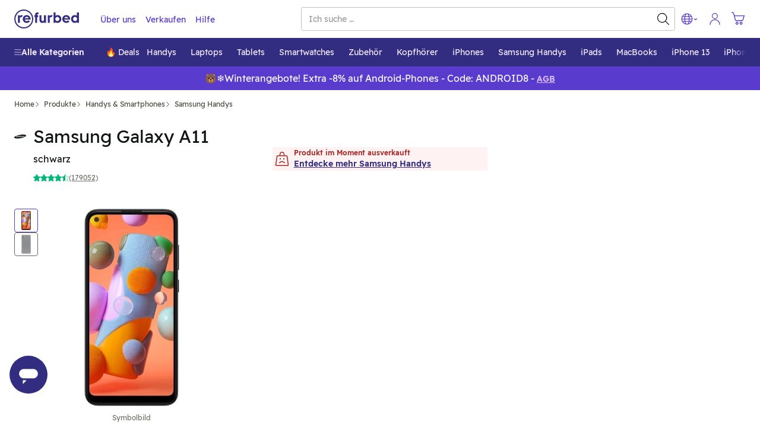

--- FILE ---
content_type: text/javascript; charset=utf-8
request_url: https://www.refurbed.at/assets/script/alpine-UKPJXR24.js
body_size: 33100
content:

!function(){try{var e="undefined"!=typeof window?window:"undefined"!=typeof global?global:"undefined"!=typeof self?self:{},n=(new Error).stack;n&&(e._sentryDebugIds=e._sentryDebugIds||{},e._sentryDebugIds[n]="36cdc7b4-370d-5c89-9d8f-7d5784772a28")}catch(e){}}();
(()=>{var Hs=(e,t)=>()=>(e&&(t=e(e=0)),t);function Ks(e){$s(e)}function $s(e){Be.includes(e)||Be.push(e),Gs()}function no(e){let t=Be.indexOf(e);t!==-1&&Be.splice(t,1)}function Gs(){!Fr&&!Ur&&(Ur=!0,queueMicrotask(Ys))}function Ys(){Ur=!1,Fr=!0;for(let e=0;e<Be.length;e++)Be[e]();Be.length=0,Fr=!1}function qs(e){Vr=!1,e(),Vr=!0}function zs(e){it=e.reactive,tr=e.release,At=t=>e.effect(t,{scheduler:r=>{Vr?Ks(r):r()}}),oo=e.raw}function Xn(e){At=e}function Xs(e){let t=()=>{};return[n=>{let o=At(n);return e._x_effects||(e._x_effects=new Set,e._x_runEffects=()=>{e._x_effects.forEach(i=>i())}),e._x_effects.add(o),t=()=>{o!==void 0&&(e._x_effects.delete(o),tr(o))},o},()=>{t()}]}function Qs(e){so.push(e)}function co(e,t){typeof t=="function"?(e._x_cleanups||(e._x_cleanups=[]),e._x_cleanups.push(t)):(t=e,ao.push(t))}function Js(e){io.push(e)}function Zs(e,t,r){e._x_attributeCleanups||(e._x_attributeCleanups={}),e._x_attributeCleanups[t]||(e._x_attributeCleanups[t]=[]),e._x_attributeCleanups[t].push(r)}function uo(e,t){!e._x_attributeCleanups||Object.entries(e._x_attributeCleanups).forEach(([r,n])=>{(t===void 0||t.includes(r))&&(n.forEach(o=>o()),delete e._x_attributeCleanups[r])})}function lo(){en.observe(document,{subtree:!0,childList:!0,attributes:!0,attributeOldValue:!0}),tn=!0}function ec(){tc(),en.disconnect(),tn=!1}function tc(){yt=yt.concat(en.takeRecords()),yt.length&&!Dr&&(Dr=!0,queueMicrotask(()=>{rc(),Dr=!1}))}function rc(){nn(yt),yt.length=0}function W(e){if(!tn)return e();ec();let t=e();return lo(),t}function nc(){rn=!0}function oc(){rn=!1,nn(Jt),Jt=[]}function nn(e){if(rn){Jt=Jt.concat(e);return}let t=[],r=[],n=new Map,o=new Map;for(let i=0;i<e.length;i++)if(!e[i].target._x_ignoreMutationObserver&&(e[i].type==="childList"&&(e[i].addedNodes.forEach(a=>a.nodeType===1&&t.push(a)),e[i].removedNodes.forEach(a=>a.nodeType===1&&r.push(a))),e[i].type==="attributes")){let a=e[i].target,s=e[i].attributeName,c=e[i].oldValue,l=()=>{n.has(a)||n.set(a,[]),n.get(a).push({name:s,value:a.getAttribute(s)})},p=()=>{o.has(a)||o.set(a,[]),o.get(a).push(s)};a.hasAttribute(s)&&c===null?l():a.hasAttribute(s)?(p(),l()):p()}o.forEach((i,a)=>{uo(a,i)}),n.forEach((i,a)=>{io.forEach(s=>s(a,i))});for(let i of r)if(!t.includes(i)&&(ao.forEach(a=>a(i)),i._x_cleanups))for(;i._x_cleanups.length;)i._x_cleanups.pop()();t.forEach(i=>{i._x_ignoreSelf=!0,i._x_ignore=!0});for(let i of t)r.includes(i)||!i.isConnected||(delete i._x_ignoreSelf,delete i._x_ignore,so.forEach(a=>a(i)),i._x_ignore=!0,i._x_ignoreSelf=!0);t.forEach(i=>{delete i._x_ignoreSelf,delete i._x_ignore}),t=null,r=null,n=null,o=null}function po(e){return St(rt(e))}function Ct(e,t,r){return e._x_dataStack=[t,...rt(r||e)],()=>{e._x_dataStack=e._x_dataStack.filter(n=>n!==t)}}function Qn(e,t){let r=e._x_dataStack[0];Object.entries(t).forEach(([n,o])=>{r[n]=o})}function rt(e){return e._x_dataStack?e._x_dataStack:typeof ShadowRoot=="function"&&e instanceof ShadowRoot?rt(e.host):e.parentNode?rt(e.parentNode):[]}function St(e){let t=new Proxy({},{ownKeys:()=>Array.from(new Set(e.flatMap(r=>Object.keys(r)))),has:(r,n)=>e.some(o=>o.hasOwnProperty(n)),get:(r,n)=>(e.find(o=>{if(o.hasOwnProperty(n)){let i=Object.getOwnPropertyDescriptor(o,n);if(i.get&&i.get._x_alreadyBound||i.set&&i.set._x_alreadyBound)return!0;if((i.get||i.set)&&i.enumerable){let a=i.get,s=i.set,c=i;a=a&&a.bind(t),s=s&&s.bind(t),a&&(a._x_alreadyBound=!0),s&&(s._x_alreadyBound=!0),Object.defineProperty(o,n,{...c,get:a,set:s})}return!0}return!1})||{})[n],set:(r,n,o)=>{let i=e.find(a=>a.hasOwnProperty(n));return i?i[n]=o:e[e.length-1][n]=o,!0}});return t}function fo(e){let t=n=>typeof n=="object"&&!Array.isArray(n)&&n!==null,r=(n,o="")=>{Object.entries(Object.getOwnPropertyDescriptors(n)).forEach(([i,{value:a,enumerable:s}])=>{if(s===!1||a===void 0)return;let c=o===""?i:`${o}.${i}`;typeof a=="object"&&a!==null&&a._x_interceptor?n[i]=a.initialize(e,c,i):t(a)&&a!==n&&!(a instanceof Element)&&r(a,c)})};return r(e)}function mo(e,t=()=>{}){let r={initialValue:void 0,_x_interceptor:!0,initialize(n,o,i){return e(this.initialValue,()=>ic(n,o),a=>jr(n,o,a),o,i)}};return t(r),n=>{if(typeof n=="object"&&n!==null&&n._x_interceptor){let o=r.initialize.bind(r);r.initialize=(i,a,s)=>{let c=n.initialize(i,a,s);return r.initialValue=c,o(i,a,s)}}else r.initialValue=n;return r}}function ic(e,t){return t.split(".").reduce((r,n)=>r[n],e)}function jr(e,t,r){if(typeof t=="string"&&(t=t.split(".")),t.length===1)e[t[0]]=r;else{if(t.length===0)throw error;return e[t[0]]||(e[t[0]]={}),jr(e[t[0]],t.slice(1),r)}}function ce(e,t){go[e]=t}function Hr(e,t){return Object.entries(go).forEach(([r,n])=>{Object.defineProperty(e,`$${r}`,{get(){let[o,i]=yo(t);return o={interceptor:mo,...o},co(t,i),n(t,o)},enumerable:!1})}),e}function ac(e,t,r,...n){try{return r(...n)}catch(o){Ot(o,e,t)}}function Ot(e,t,r=void 0){Object.assign(e,{el:t,expression:r}),console.warn(`Alpine Expression Error: ${e.message}

${r?'Expression: "'+r+`"

`:""}`,t),setTimeout(()=>{throw e},0)}function sc(e){let t=Qt;Qt=!1,e(),Qt=t}function tt(e,t,r={}){let n;return Q(e,t)(o=>n=o,r),n}function Q(...e){return ho(...e)}function cc(e){ho=e}function vo(e,t){let r={};Hr(r,e);let n=[r,...rt(e)];if(typeof t=="function")return uc(n,t);let o=pc(n,t,e);return ac.bind(null,e,t,o)}function uc(e,t){return(r=()=>{},{scope:n={},params:o=[]}={})=>{let i=t.apply(St([n,...e]),o);Zt(r,i)}}function lc(e,t){if(Mr[e])return Mr[e];let r=Object.getPrototypeOf(async function(){}).constructor,n=/^[\n\s]*if.*\(.*\)/.test(e)||/^(let|const)\s/.test(e)?`(() => { ${e} })()`:e,i=(()=>{try{return new r(["__self","scope"],`with (scope) { __self.result = ${n} }; __self.finished = true; return __self.result;`)}catch(a){return Ot(a,t,e),Promise.resolve()}})();return Mr[e]=i,i}function pc(e,t,r){let n=lc(t,r);return(o=()=>{},{scope:i={},params:a=[]}={})=>{n.result=void 0,n.finished=!1;let s=St([i,...e]);if(typeof n=="function"){let c=n(n,s).catch(l=>Ot(l,r,t));n.finished?(Zt(o,n.result,s,a,r),n.result=void 0):c.then(l=>{Zt(o,l,s,a,r)}).catch(l=>Ot(l,r,t)).finally(()=>n.result=void 0)}}}function Zt(e,t,r,n,o){if(Qt&&typeof t=="function"){let i=t.apply(r,n);i instanceof Promise?i.then(a=>Zt(e,a,r,n)).catch(a=>Ot(a,o,t)):e(i)}else e(t)}function at(e=""){return on+e}function fc(e){on=e}function B(e,t){_o[e]=t}function an(e,t,r){if(t=Array.from(t),e._x_virtualDirectives){let i=Object.entries(e._x_virtualDirectives).map(([s,c])=>({name:s,value:c})),a=xo(i);i=i.map(s=>a.find(c=>c.name===s.name)?{name:`x-bind:${s.name}`,value:`"${s.value}"`}:s),t=t.concat(i)}let n={};return t.map(Oo((i,a)=>n[i]=a)).filter(Co).map(gc(n,r)).sort(hc).map(i=>mc(e,i))}function xo(e){return Array.from(e).map(Oo()).filter(t=>!Co(t))}function dc(e){Wr=!0;let t=Symbol();Eo=t,Et.set(t,[]);let r=()=>{for(;Et.get(t).length;)Et.get(t).shift()();Et.delete(t)},n=()=>{Wr=!1,r()};e(r),n()}function yo(e){let t=[],r=s=>t.push(s),[n,o]=Xs(e);return t.push(o),[{Alpine:Tt,effect:n,cleanup:r,evaluateLater:Q.bind(Q,e),evaluate:tt.bind(tt,e)},()=>t.forEach(s=>s())]}function mc(e,t){let r=()=>{},n=_o[t.type]||r,[o,i]=yo(e);Zs(e,t.original,i);let a=()=>{e._x_ignore||e._x_ignoreSelf||(n.inline&&n.inline(e,t,o),n=n.bind(n,e,t,o),Wr?Et.get(Eo).push(n):n())};return a.runCleanups=i,a}function Oo(e=()=>{}){return({name:t,value:r})=>{let{name:n,value:o}=Ao.reduce((i,a)=>a(i),{name:t,value:r});return n!==t&&e(n,t),{name:n,value:o}}}function sn(e){Ao.push(e)}function Co({name:e}){return So().test(e)}function gc(e,t){return({name:r,value:n})=>{let o=r.match(So()),i=r.match(/:([a-zA-Z0-9\-:]+)/),a=r.match(/\.[^.\]]+(?=[^\]]*$)/g)||[],s=t||e[r]||r;return{type:o?o[1]:null,value:i?i[1]:null,modifiers:a.map(c=>c.replace(".","")),expression:n,original:s}}}function hc(e,t){let r=zt.indexOf(e.type)===-1?Kr:e.type,n=zt.indexOf(t.type)===-1?Kr:t.type;return zt.indexOf(r)-zt.indexOf(n)}function bt(e,t,r={}){e.dispatchEvent(new CustomEvent(t,{detail:r,bubbles:!0,composed:!0,cancelable:!0}))}function To(e=()=>{}){return queueMicrotask(()=>{cn||setTimeout(()=>{Gr()})}),new Promise(t=>{$r.push(()=>{e(),t()})})}function Gr(){for(cn=!1;$r.length;)$r.shift()()}function vc(){cn=!0}function Ve(e,t){if(typeof ShadowRoot=="function"&&e instanceof ShadowRoot){Array.from(e.children).forEach(o=>Ve(o,t));return}let r=!1;if(t(e,()=>r=!0),r)return;let n=e.firstElementChild;for(;n;)Ve(n,t,!1),n=n.nextElementSibling}function nt(e,...t){console.warn(`Alpine Warning: ${e}`,...t)}function _c(){document.body||nt("Unable to initialize. Trying to load Alpine before `<body>` is available. Did you forget to add `defer` in Alpine's `<script>` tag?"),bt(document,"alpine:init"),bt(document,"alpine:initializing"),lo(),Qs(t=>Te(t,Ve)),co(t=>Ec(t)),Js((t,r)=>{an(t,r).forEach(n=>n())});let e=t=>!rr(t.parentElement,!0);Array.from(document.querySelectorAll(Lo())).filter(e).forEach(t=>{Te(t)}),bt(document,"alpine:initialized")}function Ro(){return un.map(e=>e())}function Lo(){return un.concat(Io).map(e=>e())}function Po(e){un.push(e)}function No(e){Io.push(e)}function rr(e,t=!1){return nr(e,r=>{if((t?Lo():Ro()).some(o=>r.matches(o)))return!0})}function nr(e,t){if(!!e){if(t(e))return e;if(e._x_teleportBack&&(e=e._x_teleportBack),!!e.parentElement)return nr(e.parentElement,t)}}function xc(e){return Ro().some(t=>e.matches(t))}function Te(e,t=Ve){dc(()=>{t(e,(r,n)=>{an(r,r.attributes).forEach(o=>o()),r._x_ignore&&n()})})}function Ec(e){Ve(e,t=>uo(t))}function ln(e,t){return Array.isArray(t)?Jn(e,t.join(" ")):typeof t=="object"&&t!==null?yc(e,t):typeof t=="function"?ln(e,t()):Jn(e,t)}function Jn(e,t){let r=i=>i.split(" ").filter(Boolean),n=i=>i.split(" ").filter(a=>!e.classList.contains(a)).filter(Boolean),o=i=>(e.classList.add(...i),()=>{e.classList.remove(...i)});return t=t===!0?t="":t||"",o(n(t))}function yc(e,t){let r=s=>s.split(" ").filter(Boolean),n=Object.entries(t).flatMap(([s,c])=>c?r(s):!1).filter(Boolean),o=Object.entries(t).flatMap(([s,c])=>c?!1:r(s)).filter(Boolean),i=[],a=[];return o.forEach(s=>{e.classList.contains(s)&&(e.classList.remove(s),a.push(s))}),n.forEach(s=>{e.classList.contains(s)||(e.classList.add(s),i.push(s))}),()=>{a.forEach(s=>e.classList.add(s)),i.forEach(s=>e.classList.remove(s))}}function or(e,t){return typeof t=="object"&&t!==null?bc(e,t):wc(e,t)}function bc(e,t){let r={};return Object.entries(t).forEach(([n,o])=>{r[n]=e.style[n],n.startsWith("--")||(n=Oc(n)),e.style.setProperty(n,o)}),setTimeout(()=>{e.style.length===0&&e.removeAttribute("style")}),()=>{or(e,r)}}function wc(e,t){let r=e.getAttribute("style",t);return e.setAttribute("style",t),()=>{e.setAttribute("style",r||"")}}function Oc(e){return e.replace(/([a-z])([A-Z])/g,"$1-$2").toLowerCase()}function Yr(e,t=()=>{}){let r=!1;return function(){r?t.apply(this,arguments):(r=!0,e.apply(this,arguments))}}function Ac(e,t,r){Do(e,ln,""),{enter:o=>{e._x_transition.enter.during=o},"enter-start":o=>{e._x_transition.enter.start=o},"enter-end":o=>{e._x_transition.enter.end=o},leave:o=>{e._x_transition.leave.during=o},"leave-start":o=>{e._x_transition.leave.start=o},"leave-end":o=>{e._x_transition.leave.end=o}}[r](t)}function Cc(e,t,r){Do(e,or);let n=!t.includes("in")&&!t.includes("out")&&!r,o=n||t.includes("in")||["enter"].includes(r),i=n||t.includes("out")||["leave"].includes(r);t.includes("in")&&!n&&(t=t.filter((x,E)=>E<t.indexOf("out"))),t.includes("out")&&!n&&(t=t.filter((x,E)=>E>t.indexOf("out")));let a=!t.includes("opacity")&&!t.includes("scale"),s=a||t.includes("opacity"),c=a||t.includes("scale"),l=s?0:1,p=c?_t(t,"scale",95)/100:1,m=_t(t,"delay",0),v=_t(t,"origin","center"),_="opacity, transform",b=_t(t,"duration",150)/1e3,w=_t(t,"duration",75)/1e3,d="cubic-bezier(0.4, 0.0, 0.2, 1)";o&&(e._x_transition.enter.during={transformOrigin:v,transitionDelay:m,transitionProperty:_,transitionDuration:`${b}s`,transitionTimingFunction:d},e._x_transition.enter.start={opacity:l,transform:`scale(${p})`},e._x_transition.enter.end={opacity:1,transform:"scale(1)"}),i&&(e._x_transition.leave.during={transformOrigin:v,transitionDelay:m,transitionProperty:_,transitionDuration:`${w}s`,transitionTimingFunction:d},e._x_transition.leave.start={opacity:1,transform:"scale(1)"},e._x_transition.leave.end={opacity:l,transform:`scale(${p})`})}function Do(e,t,r={}){e._x_transition||(e._x_transition={enter:{during:r,start:r,end:r},leave:{during:r,start:r,end:r},in(n=()=>{},o=()=>{}){qr(e,t,{during:this.enter.during,start:this.enter.start,end:this.enter.end},n,o)},out(n=()=>{},o=()=>{}){qr(e,t,{during:this.leave.during,start:this.leave.start,end:this.leave.end},n,o)}})}function Mo(e){let t=e.parentNode;if(!!t)return t._x_hidePromise?t:Mo(t)}function qr(e,t,{during:r,start:n,end:o}={},i=()=>{},a=()=>{}){if(e._x_transitioning&&e._x_transitioning.cancel(),Object.keys(r).length===0&&Object.keys(n).length===0&&Object.keys(o).length===0){i(),a();return}let s,c,l;Sc(e,{start(){s=t(e,n)},during(){c=t(e,r)},before:i,end(){s(),l=t(e,o)},after:a,cleanup(){c(),l()}})}function Sc(e,t){let r,n,o,i=Yr(()=>{W(()=>{r=!0,n||t.before(),o||(t.end(),Gr()),t.after(),e.isConnected&&t.cleanup(),delete e._x_transitioning})});e._x_transitioning={beforeCancels:[],beforeCancel(a){this.beforeCancels.push(a)},cancel:Yr(function(){for(;this.beforeCancels.length;)this.beforeCancels.shift()();i()}),finish:i},W(()=>{t.start(),t.during()}),vc(),requestAnimationFrame(()=>{if(r)return;let a=Number(getComputedStyle(e).transitionDuration.replace(/,.*/,"").replace("s",""))*1e3,s=Number(getComputedStyle(e).transitionDelay.replace(/,.*/,"").replace("s",""))*1e3;a===0&&(a=Number(getComputedStyle(e).animationDuration.replace("s",""))*1e3),W(()=>{t.before()}),n=!0,requestAnimationFrame(()=>{r||(W(()=>{t.end()}),Gr(),setTimeout(e._x_transitioning.finish,a+s),o=!0)})})}function _t(e,t,r){if(e.indexOf(t)===-1)return r;let n=e[e.indexOf(t)+1];if(!n||t==="scale"&&isNaN(n))return r;if(t==="duration"){let o=n.match(/([0-9]+)ms/);if(o)return o[1]}return t==="origin"&&["top","right","left","center","bottom"].includes(e[e.indexOf(t)+2])?[n,e[e.indexOf(t)+2]].join(" "):n}function ir(e,t=()=>{}){return(...r)=>zr?t(...r):e(...r)}function Tc(e,t){t._x_dataStack||(t._x_dataStack=e._x_dataStack),zr=!0,Rc(()=>{Ic(t)}),zr=!1}function Ic(e){let t=!1;Te(e,(n,o)=>{Ve(n,(i,a)=>{if(t&&xc(i))return a();t=!0,o(i,a)})})}function Rc(e){let t=At;Xn((r,n)=>{let o=t(r);return tr(o),()=>{}}),e(),Xn(t)}function ko(e,t,r,n=[]){switch(e._x_bindings||(e._x_bindings=it({})),e._x_bindings[t]=r,t=n.includes("camel")?Bc(t):t,t){case"value":Lc(e,r);break;case"style":Nc(e,r);break;case"class":Pc(e,r);break;default:Dc(e,t,r);break}}function Lc(e,t){if(e.type==="radio")e.attributes.value===void 0&&(e.value=t),window.fromModel&&(e.checked=Zn(e.value,t));else if(e.type==="checkbox")Number.isInteger(t)?e.value=t:!Number.isInteger(t)&&!Array.isArray(t)&&typeof t!="boolean"&&![null,void 0].includes(t)?e.value=String(t):Array.isArray(t)?e.checked=t.some(r=>Zn(r,e.value)):e.checked=!!t;else if(e.tagName==="SELECT")kc(e,t);else{if(e.value===t)return;e.value=t}}function Pc(e,t){e._x_undoAddedClasses&&e._x_undoAddedClasses(),e._x_undoAddedClasses=ln(e,t)}function Nc(e,t){e._x_undoAddedStyles&&e._x_undoAddedStyles(),e._x_undoAddedStyles=or(e,t)}function Dc(e,t,r){[null,void 0,!1].includes(r)&&Uc(t)?e.removeAttribute(t):(Bo(t)&&(r=t),Mc(e,t,r))}function Mc(e,t,r){e.getAttribute(t)!=r&&e.setAttribute(t,r)}function kc(e,t){let r=[].concat(t).map(n=>n+"");Array.from(e.options).forEach(n=>{n.selected=r.includes(n.value)})}function Bc(e){return e.toLowerCase().replace(/-(\w)/g,(t,r)=>r.toUpperCase())}function Zn(e,t){return e==t}function Bo(e){return["disabled","checked","required","readonly","hidden","open","selected","autofocus","itemscope","multiple","novalidate","allowfullscreen","allowpaymentrequest","formnovalidate","autoplay","controls","loop","muted","playsinline","default","ismap","reversed","async","defer","nomodule"].includes(e)}function Uc(e){return!["aria-pressed","aria-checked","aria-expanded","aria-selected"].includes(e)}function Fc(e,t,r){if(e._x_bindings&&e._x_bindings[t]!==void 0)return e._x_bindings[t];let n=e.getAttribute(t);return n===null?typeof r=="function"?r():r:Bo(t)?!![t,"true"].includes(n):n===""?!0:n}function Uo(e,t){var r;return function(){var n=this,o=arguments,i=function(){r=null,e.apply(n,o)};clearTimeout(r),r=setTimeout(i,t)}}function Fo(e,t){let r;return function(){let n=this,o=arguments;r||(e.apply(n,o),r=!0,setTimeout(()=>r=!1,t))}}function Vc(e){e(Tt)}function jc(e,t){if(eo||(ke=it(ke),eo=!0),t===void 0)return ke[e];ke[e]=t,typeof t=="object"&&t!==null&&t.hasOwnProperty("init")&&typeof t.init=="function"&&ke[e].init(),fo(ke[e])}function Hc(){return ke}function Wc(e,t){let r=typeof t!="function"?()=>t:t;e instanceof Element?jo(e,r()):Vo[e]=r}function Kc(e){return Object.entries(Vo).forEach(([t,r])=>{Object.defineProperty(e,t,{get(){return(...n)=>r(...n)}})}),e}function jo(e,t,r){let n=[];for(;n.length;)n.pop()();let o=Object.entries(t).map(([a,s])=>({name:a,value:s})),i=xo(o);o=o.map(a=>i.find(s=>s.name===a.name)?{name:`x-bind:${a.name}`,value:`"${a.value}"`}:a),an(e,o,r).map(a=>{n.push(a.runCleanups),a()})}function $c(e,t){Ho[e]=t}function Gc(e,t){return Object.entries(Ho).forEach(([r,n])=>{Object.defineProperty(e,r,{get(){return(...o)=>n.bind(t)(...o)},enumerable:!1})}),e}function Wo(e,t){let r=Object.create(null),n=e.split(",");for(let o=0;o<n.length;o++)r[n[o]]=!0;return t?o=>!!r[o.toLowerCase()]:o=>!!r[o]}function tu(e){return e&&e._isEffect===!0}function ru(e,t=zc){tu(e)&&(e=e.raw);let r=iu(e,t);return t.lazy||r(),r}function nu(e){e.active&&(zo(e),e.options.onStop&&e.options.onStop(),e.active=!1)}function iu(e,t){let r=function(){if(!r.active)return e();if(!xt.includes(r)){zo(r);try{return su(),xt.push(r),he=r,e()}finally{xt.pop(),Xo(),he=xt[xt.length-1]}}};return r.id=ou++,r.allowRecurse=!!t.allowRecurse,r._isEffect=!0,r.active=!0,r.raw=e,r.deps=[],r.options=t,r}function zo(e){let{deps:t}=e;if(t.length){for(let r=0;r<t.length;r++)t[r].delete(e);t.length=0}}function au(){dn.push(ot),ot=!1}function su(){dn.push(ot),ot=!0}function Xo(){let e=dn.pop();ot=e===void 0?!0:e}function se(e,t,r){if(!ot||he===void 0)return;let n=Xr.get(e);n||Xr.set(e,n=new Map);let o=n.get(r);o||n.set(r,o=new Set),o.has(he)||(o.add(he),he.deps.push(o),he.options.onTrack&&he.options.onTrack({effect:he,target:e,type:t,key:r}))}function Ie(e,t,r,n,o,i){let a=Xr.get(e);if(!a)return;let s=new Set,c=p=>{p&&p.forEach(m=>{(m!==he||m.allowRecurse)&&s.add(m)})};if(t==="clear")a.forEach(c);else if(r==="length"&&Ue(e))a.forEach((p,m)=>{(m==="length"||m>=n)&&c(p)});else switch(r!==void 0&&c(a.get(r)),t){case"add":Ue(e)?fn(r)&&c(a.get("length")):(c(a.get(Fe)),wt(e)&&c(a.get(Qr)));break;case"delete":Ue(e)||(c(a.get(Fe)),wt(e)&&c(a.get(Qr)));break;case"set":wt(e)&&c(a.get(Fe));break}let l=p=>{p.options.onTrigger&&p.options.onTrigger({effect:p,target:e,key:r,type:t,newValue:n,oldValue:o,oldTarget:i}),p.options.scheduler?p.options.scheduler(p):p()};s.forEach(l)}function ur(e=!1,t=!1){return function(n,o,i){if(o==="__v_isReactive")return!e;if(o==="__v_isReadonly")return e;if(o==="__v_raw"&&i===(e?t?bu:pi:t?yu:li).get(n))return n;let a=Ue(n);if(!e&&a&&ar(er,o))return Reflect.get(er,o,i);let s=Reflect.get(n,o,i);return(pn(o)?Qo.has(o):cu(o))||(e||se(n,"get",o),t)?s:Jr(s)?!a||!fn(o)?s.value:s:sr(s)?e?fi(s):vn(s):s}}function Jo(e=!1){return function(r,n,o,i){let a=r[n];if(!e&&(o=I(o),a=I(a),!Ue(r)&&Jr(a)&&!Jr(o)))return a.value=o,!0;let s=Ue(r)&&fn(n)?Number(n)<r.length:ar(r,n),c=Reflect.set(r,n,o,i);return r===I(i)&&(s?qo(o,a)&&Ie(r,"set",n,o,a):Ie(r,"add",n,o)),c}}function gu(e,t){let r=ar(e,t),n=e[t],o=Reflect.deleteProperty(e,t);return o&&r&&Ie(e,"delete",t,void 0,n),o}function hu(e,t){let r=Reflect.has(e,t);return(!pn(t)||!Qo.has(t))&&se(e,"has",t),r}function vu(e){return se(e,"iterate",Ue(e)?"length":Fe),Reflect.ownKeys(e)}function pr(e,t,r=!1,n=!1){e=e.__v_raw;let o=I(e),i=I(t);t!==i&&!r&&se(o,"get",t),!r&&se(o,"get",i);let{has:a}=lr(o),s=n?hn:r?gn:mn;if(a.call(o,t))return s(e.get(t));if(a.call(o,i))return s(e.get(i));e!==o&&e.get(t)}function fr(e,t=!1){let r=this.__v_raw,n=I(r),o=I(e);return e!==o&&!t&&se(n,"has",e),!t&&se(n,"has",o),e===o?r.has(e):r.has(e)||r.has(o)}function dr(e,t=!1){return e=e.__v_raw,!t&&se(I(e),"iterate",Fe),Reflect.get(e,"size",e)}function ti(e){e=I(e);let t=I(this);return lr(t).has.call(t,e)||(t.add(e),Ie(t,"add",e,e)),this}function ri(e,t){t=I(t);let r=I(this),{has:n,get:o}=lr(r),i=n.call(r,e);i?ui(r,n,e):(e=I(e),i=n.call(r,e));let a=o.call(r,e);return r.set(e,t),i?qo(t,a)&&Ie(r,"set",e,t,a):Ie(r,"add",e,t),this}function ni(e){let t=I(this),{has:r,get:n}=lr(t),o=r.call(t,e);o?ui(t,r,e):(e=I(e),o=r.call(t,e));let i=n?n.call(t,e):void 0,a=t.delete(e);return o&&Ie(t,"delete",e,void 0,i),a}function oi(){let e=I(this),t=e.size!==0,r=wt(e)?new Map(e):new Set(e),n=e.clear();return t&&Ie(e,"clear",void 0,void 0,r),n}function mr(e,t){return function(n,o){let i=this,a=i.__v_raw,s=I(a),c=t?hn:e?gn:mn;return!e&&se(s,"iterate",Fe),a.forEach((l,p)=>n.call(o,c(l),c(p),i))}}function Xt(e,t,r){return function(...n){let o=this.__v_raw,i=I(o),a=wt(i),s=e==="entries"||e===Symbol.iterator&&a,c=e==="keys"&&a,l=o[e](...n),p=r?hn:t?gn:mn;return!t&&se(i,"iterate",c?Qr:Fe),{next(){let{value:m,done:v}=l.next();return v?{value:m,done:v}:{value:s?[p(m[0]),p(m[1])]:p(m),done:v}},[Symbol.iterator](){return this}}}}function Se(e){return function(...t){{let r=t[0]?`on key "${t[0]}" `:"";console.warn(`${Yo(e)} operation ${r}failed: target is readonly.`,I(this))}return e==="delete"?!1:this}}function gr(e,t){let r=t?e?ci:ai:e?si:ii;return(n,o,i)=>o==="__v_isReactive"?!e:o==="__v_isReadonly"?e:o==="__v_raw"?n:Reflect.get(ar(r,o)&&o in n?r:n,o,i)}function ui(e,t,r){let n=I(r);if(n!==r&&t.call(e,n)){let o=Go(e);console.warn(`Reactive ${o} contains both the raw and reactive versions of the same object${o==="Map"?" as keys":""}, which can lead to inconsistencies. Avoid differentiating between the raw and reactive versions of an object and only use the reactive version if possible.`)}}function wu(e){switch(e){case"Object":case"Array":return 1;case"Map":case"Set":case"WeakMap":case"WeakSet":return 2;default:return 0}}function Ou(e){return e.__v_skip||!Object.isExtensible(e)?0:wu(Go(e))}function vn(e){return e&&e.__v_isReadonly?e:di(e,!1,Zo,xu,li)}function fi(e){return di(e,!0,ei,Eu,pi)}function di(e,t,r,n,o){if(!sr(e))return console.warn(`value cannot be made reactive: ${String(e)}`),e;if(e.__v_raw&&!(t&&e.__v_isReactive))return e;let i=o.get(e);if(i)return i;let a=Ou(e);if(a===0)return e;let s=new Proxy(e,a===2?n:r);return o.set(e,s),s}function I(e){return e&&I(e.__v_raw)||e}function Jr(e){return Boolean(e&&e.__v_isRef===!0)}function Au(e){let t=[],r=e;for(;r;)r._x_refs&&t.push(r._x_refs),r=r.parentNode;return t}function mi(e){return kr[e]||(kr[e]=0),++kr[e]}function Cu(e,t){return nr(e,r=>{if(r._x_ids&&r._x_ids[t])return!0})}function Su(e,t){e._x_ids||(e._x_ids={}),e._x_ids[t]||(e._x_ids[t]=mi(t))}function gi(e,t,r){ce(t,n=>nt(`You can't use [$${directiveName}] without first installing the "${e}" plugin here: https://alpinejs.dev/plugins/${r}`,n))}function vi(e,t,r,n){let o=e,i=c=>n(c),a={},s=(c,l)=>p=>l(c,p);if(r.includes("dot")&&(t=Tu(t)),r.includes("camel")&&(t=Iu(t)),r.includes("passive")&&(a.passive=!0),r.includes("capture")&&(a.capture=!0),r.includes("window")&&(o=window),r.includes("document")&&(o=document),r.includes("prevent")&&(i=s(i,(c,l)=>{l.preventDefault(),c(l)})),r.includes("stop")&&(i=s(i,(c,l)=>{l.stopPropagation(),c(l)})),r.includes("self")&&(i=s(i,(c,l)=>{l.target===e&&c(l)})),(r.includes("away")||r.includes("outside"))&&(o=document,i=s(i,(c,l)=>{e.contains(l.target)||l.target.isConnected!==!1&&(e.offsetWidth<1&&e.offsetHeight<1||e._x_isShown!==!1&&c(l))})),r.includes("once")&&(i=s(i,(c,l)=>{c(l),o.removeEventListener(t,i,a)})),i=s(i,(c,l)=>{Lu(t)&&Pu(l,r)||c(l)}),r.includes("debounce")){let c=r[r.indexOf("debounce")+1]||"invalid-wait",l=Zr(c.split("ms")[0])?Number(c.split("ms")[0]):250;i=Uo(i,l)}if(r.includes("throttle")){let c=r[r.indexOf("throttle")+1]||"invalid-wait",l=Zr(c.split("ms")[0])?Number(c.split("ms")[0]):250;i=Fo(i,l)}return o.addEventListener(t,i,a),()=>{o.removeEventListener(t,i,a)}}function Tu(e){return e.replace(/-/g,".")}function Iu(e){return e.toLowerCase().replace(/-(\w)/g,(t,r)=>r.toUpperCase())}function Zr(e){return!Array.isArray(e)&&!isNaN(e)}function Ru(e){return e.replace(/([a-z])([A-Z])/g,"$1-$2").replace(/[_\s]/,"-").toLowerCase()}function Lu(e){return["keydown","keyup"].includes(e)}function Pu(e,t){let r=t.filter(i=>!["window","document","prevent","stop","once"].includes(i));if(r.includes("debounce")){let i=r.indexOf("debounce");r.splice(i,Zr((r[i+1]||"invalid-wait").split("ms")[0])?2:1)}if(r.length===0||r.length===1&&to(e.key).includes(r[0]))return!1;let o=["ctrl","shift","alt","meta","cmd","super"].filter(i=>r.includes(i));return r=r.filter(i=>!o.includes(i)),!(o.length>0&&o.filter(a=>((a==="cmd"||a==="super")&&(a="meta"),e[`${a}Key`])).length===o.length&&to(e.key).includes(r[0]))}function to(e){if(!e)return[];e=Ru(e);let t={ctrl:"control",slash:"/",space:"-",spacebar:"-",cmd:"meta",esc:"escape",up:"arrow-up",down:"arrow-down",left:"arrow-left",right:"arrow-right",period:".",equal:"="};return t[e]=e,Object.keys(t).map(r=>{if(t[r]===e)return r}).filter(r=>r)}function Nu(e,t,r){return e.type==="radio"&&W(()=>{e.hasAttribute("name")||e.setAttribute("name",r)}),(n,o)=>W(()=>{if(n instanceof CustomEvent&&n.detail!==void 0)return n.detail||n.target.value;if(e.type==="checkbox")if(Array.isArray(o)){let i=t.includes("number")?Br(n.target.value):n.target.value;return n.target.checked?o.concat([i]):o.filter(a=>!Du(a,i))}else return n.target.checked;else{if(e.tagName.toLowerCase()==="select"&&e.multiple)return t.includes("number")?Array.from(n.target.selectedOptions).map(i=>{let a=i.value||i.text;return Br(a)}):Array.from(n.target.selectedOptions).map(i=>i.value||i.text);{let i=n.target.value;return t.includes("number")?Br(i):t.includes("trim")?i.trim():i}}})}function Br(e){let t=e?parseFloat(e):null;return Mu(t)?t:e}function Du(e,t){return e==t}function Mu(e){return!Array.isArray(e)&&!isNaN(e)}function ku(e,t){e._x_keyExpression=t}function Bu(e,t,r,n){let o=a=>typeof a=="object"&&!Array.isArray(a),i=e;r(a=>{Fu(a)&&a>=0&&(a=Array.from(Array(a).keys(),d=>d+1)),a===void 0&&(a=[]);let s=e._x_lookup,c=e._x_prevKeys,l=[],p=[];if(o(a))a=Object.entries(a).map(([d,x])=>{let E=ro(t,x,d,a);n(O=>p.push(O),{scope:{index:d,...E}}),l.push(E)});else for(let d=0;d<a.length;d++){let x=ro(t,a[d],d,a);n(E=>p.push(E),{scope:{index:d,...x}}),l.push(x)}let m=[],v=[],_=[],b=[];for(let d=0;d<c.length;d++){let x=c[d];p.indexOf(x)===-1&&_.push(x)}c=c.filter(d=>!_.includes(d));let w="template";for(let d=0;d<p.length;d++){let x=p[d],E=c.indexOf(x);if(E===-1)c.splice(d,0,x),m.push([w,d]);else if(E!==d){let O=c.splice(d,1)[0],u=c.splice(E-1,1)[0];c.splice(d,0,u),c.splice(E,0,O),v.push([O,u])}else b.push(x);w=x}for(let d=0;d<_.length;d++){let x=_[d];s[x]._x_effects&&s[x]._x_effects.forEach(no),s[x].remove(),s[x]=null,delete s[x]}for(let d=0;d<v.length;d++){let[x,E]=v[d],O=s[x],u=s[E],A=document.createElement("div");W(()=>{u.after(A),O.after(u),u._x_currentIfEl&&u.after(u._x_currentIfEl),A.before(O),O._x_currentIfEl&&O.after(O._x_currentIfEl),A.remove()}),Qn(u,l[p.indexOf(E)])}for(let d=0;d<m.length;d++){let[x,E]=m[d],O=x==="template"?i:s[x];O._x_currentIfEl&&(O=O._x_currentIfEl);let u=l[E],A=p[E],g=document.importNode(i.content,!0).firstElementChild;Ct(g,it(u),i),W(()=>{O.after(g),Te(g)}),typeof A=="object"&&nt("x-for key cannot be an object, it must be a string or an integer",i),s[A]=g}for(let d=0;d<b.length;d++)Qn(s[b[d]],l[p.indexOf(b[d])]);i._x_prevKeys=p})}function Uu(e){let t=/,([^,\}\]]*)(?:,([^,\}\]]*))?$/,r=/^\s*\(|\)\s*$/g,n=/([\s\S]*?)\s+(?:in|of)\s+([\s\S]*)/,o=e.match(n);if(!o)return;let i={};i.items=o[2].trim();let a=o[1].replace(r,"").trim(),s=a.match(t);return s?(i.item=a.replace(t,"").trim(),i.index=s[1].trim(),s[2]&&(i.collection=s[2].trim())):i.item=a,i}function ro(e,t,r,n){let o={};return/^\[.*\]$/.test(e.item)&&Array.isArray(t)?e.item.replace("[","").replace("]","").split(",").map(a=>a.trim()).forEach((a,s)=>{o[a]=t[s]}):/^\{.*\}$/.test(e.item)&&!Array.isArray(t)&&typeof t=="object"?e.item.replace("{","").replace("}","").split(",").map(a=>a.trim()).forEach(a=>{o[a]=t[a]}):o[e.item]=t,e.index&&(o[e.index]=r),e.collection&&(o[e.collection]=n),o}function Fu(e){return!Array.isArray(e)&&!isNaN(e)}function _i(){}function hr(e,t,r){B(t,n=>nt(`You can't use [x-${t}] without first installing the "${e}" plugin here: https://alpinejs.dev/plugins/${r}`,n))}var Ur,Fr,Be,it,At,tr,oo,Vr,io,ao,so,en,tn,yt,Dr,rn,Jt,go,Qt,ho,Mr,on,_o,Wr,Et,Eo,bo,wo,Ao,So,Kr,zt,$r,cn,un,Io,zr,ke,eo,Vo,Ho,Yc,Tt,qc,up,zc,lp,Ko,Xc,ar,Ue,wt,Qc,pn,sr,Jc,$o,Go,fn,cr,Zc,pp,eu,fp,Yo,dp,qo,Xr,xt,he,Fe,Qr,ou,ot,dn,cu,Qo,uu,lu,pu,fu,er,du,mu,Zo,ei,mp,gp,mn,gn,hn,lr,ii,ai,si,ci,_u,xu,hp,Eu,vp,li,yu,pi,bu,kr,hi,Vu,J,xi=Hs(()=>{Ur=!1,Fr=!1,Be=[];Vr=!0;io=[],ao=[],so=[];en=new MutationObserver(nn),tn=!1;yt=[],Dr=!1;rn=!1,Jt=[];go={};Qt=!0;ho=vo;Mr={};on="x-";_o={};Wr=!1,Et=new Map,Eo=Symbol();bo=(e,t)=>({name:r,value:n})=>(r.startsWith(e)&&(r=r.replace(e,t)),{name:r,value:n}),wo=e=>e;Ao=[];So=()=>new RegExp(`^${on}([^:^.]+)\\b`);Kr="DEFAULT",zt=["ignore","ref","data","id","bind","init","for","mask","model","modelable","transition","show","if",Kr,"teleport"];$r=[],cn=!1;un=[],Io=[];B("transition",(e,{value:t,modifiers:r,expression:n},{evaluate:o})=>{typeof n=="function"&&(n=o(n)),n?Ac(e,n,t):Cc(e,r,t)});window.Element.prototype._x_toggleAndCascadeWithTransitions=function(e,t,r,n){let o=document.visibilityState==="visible"?requestAnimationFrame:setTimeout,i=()=>o(r);if(t){e._x_transition&&(e._x_transition.enter||e._x_transition.leave)?e._x_transition.enter&&(Object.entries(e._x_transition.enter.during).length||Object.entries(e._x_transition.enter.start).length||Object.entries(e._x_transition.enter.end).length)?e._x_transition.in(r):i():e._x_transition?e._x_transition.in(r):i();return}e._x_hidePromise=e._x_transition?new Promise((a,s)=>{e._x_transition.out(()=>{},()=>a(n)),e._x_transitioning.beforeCancel(()=>s({isFromCancelledTransition:!0}))}):Promise.resolve(n),queueMicrotask(()=>{let a=Mo(e);a?(a._x_hideChildren||(a._x_hideChildren=[]),a._x_hideChildren.push(e)):o(()=>{let s=c=>{let l=Promise.all([c._x_hidePromise,...(c._x_hideChildren||[]).map(s)]).then(([p])=>p());return delete c._x_hidePromise,delete c._x_hideChildren,l};s(e).catch(c=>{if(!c.isFromCancelledTransition)throw c})})})};zr=!1;ke={},eo=!1;Vo={};Ho={};Yc={get reactive(){return it},get release(){return tr},get effect(){return At},get raw(){return oo},version:"3.10.3",flushAndStopDeferringMutations:oc,dontAutoEvaluateFunctions:sc,disableEffectScheduling:qs,setReactivityEngine:zs,closestDataStack:rt,skipDuringClone:ir,addRootSelector:Po,addInitSelector:No,addScopeToNode:Ct,deferMutations:nc,mapAttributes:sn,evaluateLater:Q,setEvaluator:cc,mergeProxies:St,findClosest:nr,closestRoot:rr,interceptor:mo,transition:qr,setStyles:or,mutateDom:W,directive:B,throttle:Fo,debounce:Uo,evaluate:tt,initTree:Te,nextTick:To,prefixed:at,prefix:fc,plugin:Vc,magic:ce,store:jc,start:_c,clone:Tc,bound:Fc,$data:po,data:$c,bind:Wc},Tt=Yc;qc="itemscope,allowfullscreen,formnovalidate,ismap,nomodule,novalidate,readonly",up=Wo(qc+",async,autofocus,autoplay,controls,default,defer,disabled,hidden,loop,open,required,reversed,scoped,seamless,checked,muted,multiple,selected"),zc=Object.freeze({}),lp=Object.freeze([]),Ko=Object.assign,Xc=Object.prototype.hasOwnProperty,ar=(e,t)=>Xc.call(e,t),Ue=Array.isArray,wt=e=>$o(e)==="[object Map]",Qc=e=>typeof e=="string",pn=e=>typeof e=="symbol",sr=e=>e!==null&&typeof e=="object",Jc=Object.prototype.toString,$o=e=>Jc.call(e),Go=e=>$o(e).slice(8,-1),fn=e=>Qc(e)&&e!=="NaN"&&e[0]!=="-"&&""+parseInt(e,10)===e,cr=e=>{let t=Object.create(null);return r=>t[r]||(t[r]=e(r))},Zc=/-(\w)/g,pp=cr(e=>e.replace(Zc,(t,r)=>r?r.toUpperCase():"")),eu=/\B([A-Z])/g,fp=cr(e=>e.replace(eu,"-$1").toLowerCase()),Yo=cr(e=>e.charAt(0).toUpperCase()+e.slice(1)),dp=cr(e=>e?`on${Yo(e)}`:""),qo=(e,t)=>e!==t&&(e===e||t===t),Xr=new WeakMap,xt=[],Fe=Symbol("iterate"),Qr=Symbol("Map key iterate");ou=0;ot=!0,dn=[];cu=Wo("__proto__,__v_isRef,__isVue"),Qo=new Set(Object.getOwnPropertyNames(Symbol).map(e=>Symbol[e]).filter(pn)),uu=ur(),lu=ur(!1,!0),pu=ur(!0),fu=ur(!0,!0),er={};["includes","indexOf","lastIndexOf"].forEach(e=>{let t=Array.prototype[e];er[e]=function(...r){let n=I(this);for(let i=0,a=this.length;i<a;i++)se(n,"get",i+"");let o=t.apply(n,r);return o===-1||o===!1?t.apply(n,r.map(I)):o}});["push","pop","shift","unshift","splice"].forEach(e=>{let t=Array.prototype[e];er[e]=function(...r){au();let n=t.apply(this,r);return Xo(),n}});du=Jo(),mu=Jo(!0);Zo={get:uu,set:du,deleteProperty:gu,has:hu,ownKeys:vu},ei={get:pu,set(e,t){return console.warn(`Set operation on key "${String(t)}" failed: target is readonly.`,e),!0},deleteProperty(e,t){return console.warn(`Delete operation on key "${String(t)}" failed: target is readonly.`,e),!0}},mp=Ko({},Zo,{get:lu,set:mu}),gp=Ko({},ei,{get:fu}),mn=e=>sr(e)?vn(e):e,gn=e=>sr(e)?fi(e):e,hn=e=>e,lr=e=>Reflect.getPrototypeOf(e);ii={get(e){return pr(this,e)},get size(){return dr(this)},has:fr,add:ti,set:ri,delete:ni,clear:oi,forEach:mr(!1,!1)},ai={get(e){return pr(this,e,!1,!0)},get size(){return dr(this)},has:fr,add:ti,set:ri,delete:ni,clear:oi,forEach:mr(!1,!0)},si={get(e){return pr(this,e,!0)},get size(){return dr(this,!0)},has(e){return fr.call(this,e,!0)},add:Se("add"),set:Se("set"),delete:Se("delete"),clear:Se("clear"),forEach:mr(!0,!1)},ci={get(e){return pr(this,e,!0,!0)},get size(){return dr(this,!0)},has(e){return fr.call(this,e,!0)},add:Se("add"),set:Se("set"),delete:Se("delete"),clear:Se("clear"),forEach:mr(!0,!0)},_u=["keys","values","entries",Symbol.iterator];_u.forEach(e=>{ii[e]=Xt(e,!1,!1),si[e]=Xt(e,!0,!1),ai[e]=Xt(e,!1,!0),ci[e]=Xt(e,!0,!0)});xu={get:gr(!1,!1)},hp={get:gr(!1,!0)},Eu={get:gr(!0,!1)},vp={get:gr(!0,!0)};li=new WeakMap,yu=new WeakMap,pi=new WeakMap,bu=new WeakMap;ce("nextTick",()=>To);ce("dispatch",e=>bt.bind(bt,e));ce("watch",(e,{evaluateLater:t,effect:r})=>(n,o)=>{let i=t(n),a=!0,s,c=r(()=>i(l=>{JSON.stringify(l),a?s=l:queueMicrotask(()=>{o(l,s),s=l}),a=!1}));e._x_effects.delete(c)});ce("store",Hc);ce("data",e=>po(e));ce("root",e=>rr(e));ce("refs",e=>(e._x_refs_proxy||(e._x_refs_proxy=St(Au(e))),e._x_refs_proxy));kr={};ce("id",e=>(t,r=null)=>{let n=Cu(e,t),o=n?n._x_ids[t]:mi(t);return r?`${t}-${o}-${r}`:`${t}-${o}`});ce("el",e=>e);gi("Focus","focus","focus");gi("Persist","persist","persist");B("modelable",(e,{expression:t},{effect:r,evaluateLater:n})=>{let o=n(t),i=()=>{let l;return o(p=>l=p),l},a=n(`${t} = __placeholder`),s=l=>a(()=>{},{scope:{__placeholder:l}}),c=i();s(c),queueMicrotask(()=>{if(!e._x_model)return;e._x_removeModelListeners.default();let l=e._x_model.get,p=e._x_model.set;r(()=>s(l())),r(()=>p(i()))})});B("teleport",(e,{expression:t},{cleanup:r})=>{e.tagName.toLowerCase()!=="template"&&nt("x-teleport can only be used on a <template> tag",e);let n=document.querySelector(t);n||nt(`Cannot find x-teleport element for selector: "${t}"`);let o=e.content.cloneNode(!0).firstElementChild;e._x_teleport=o,o._x_teleportBack=e,e._x_forwardEvents&&e._x_forwardEvents.forEach(i=>{o.addEventListener(i,a=>{a.stopPropagation(),e.dispatchEvent(new a.constructor(a.type,a))})}),Ct(o,{},e),W(()=>{n.appendChild(o),Te(o),o._x_ignore=!0}),r(()=>o.remove())});hi=()=>{};hi.inline=(e,{modifiers:t},{cleanup:r})=>{t.includes("self")?e._x_ignoreSelf=!0:e._x_ignore=!0,r(()=>{t.includes("self")?delete e._x_ignoreSelf:delete e._x_ignore})};B("ignore",hi);B("effect",(e,{expression:t},{effect:r})=>r(Q(e,t)));B("model",(e,{modifiers:t,expression:r},{effect:n,cleanup:o})=>{let i=Q(e,r),a=`${r} = rightSideOfExpression($event, ${r})`,s=Q(e,a);var c=e.tagName.toLowerCase()==="select"||["checkbox","radio"].includes(e.type)||t.includes("lazy")?"change":"input";let l=Nu(e,t,r),p=vi(e,c,t,v=>{s(()=>{},{scope:{$event:v,rightSideOfExpression:l}})});e._x_removeModelListeners||(e._x_removeModelListeners={}),e._x_removeModelListeners.default=p,o(()=>e._x_removeModelListeners.default());let m=Q(e,`${r} = __placeholder`);e._x_model={get(){let v;return i(_=>v=_),v},set(v){m(()=>{},{scope:{__placeholder:v}})}},e._x_forceModelUpdate=()=>{i(v=>{v===void 0&&r.match(/\./)&&(v=""),window.fromModel=!0,W(()=>ko(e,"value",v)),delete window.fromModel})},n(()=>{t.includes("unintrusive")&&document.activeElement.isSameNode(e)||e._x_forceModelUpdate()})});B("cloak",e=>queueMicrotask(()=>W(()=>e.removeAttribute(at("cloak")))));No(()=>`[${at("init")}]`);B("init",ir((e,{expression:t},{evaluate:r})=>typeof t=="string"?!!t.trim()&&r(t,{},!1):r(t,{},!1)));B("text",(e,{expression:t},{effect:r,evaluateLater:n})=>{let o=n(t);r(()=>{o(i=>{W(()=>{e.textContent=i})})})});B("html",(e,{expression:t},{effect:r,evaluateLater:n})=>{let o=n(t);r(()=>{o(i=>{W(()=>{e.innerHTML=i,e._x_ignoreSelf=!0,Te(e),delete e._x_ignoreSelf})})})});sn(bo(":",wo(at("bind:"))));B("bind",(e,{value:t,modifiers:r,expression:n,original:o},{effect:i})=>{if(!t){let s={};Kc(s),Q(e,n)(l=>{jo(e,l,o)},{scope:s});return}if(t==="key")return ku(e,n);let a=Q(e,n);i(()=>a(s=>{s===void 0&&n.match(/\./)&&(s=""),W(()=>ko(e,t,s,r))}))});Po(()=>`[${at("data")}]`);B("data",ir((e,{expression:t},{cleanup:r})=>{t=t===""?"{}":t;let n={};Hr(n,e);let o={};Gc(o,n);let i=tt(e,t,{scope:o});i===void 0&&(i={}),Hr(i,e);let a=it(i);fo(a);let s=Ct(e,a);a.init&&tt(e,a.init),r(()=>{a.destroy&&tt(e,a.destroy),s()})}));B("show",(e,{modifiers:t,expression:r},{effect:n})=>{let o=Q(e,r);e._x_doHide||(e._x_doHide=()=>{W(()=>{e.style.setProperty("display","none",t.includes("important")?"important":void 0)})}),e._x_doShow||(e._x_doShow=()=>{W(()=>{e.style.length===1&&e.style.display==="none"?e.removeAttribute("style"):e.style.removeProperty("display")})});let i=()=>{e._x_doHide(),e._x_isShown=!1},a=()=>{e._x_doShow(),e._x_isShown=!0},s=()=>setTimeout(a),c=Yr(m=>m?a():i(),m=>{typeof e._x_toggleAndCascadeWithTransitions=="function"?e._x_toggleAndCascadeWithTransitions(e,m,a,i):m?s():i()}),l,p=!0;n(()=>o(m=>{!p&&m===l||(t.includes("immediate")&&(m?s():i()),c(m),l=m,p=!1)}))});B("for",(e,{expression:t},{effect:r,cleanup:n})=>{let o=Uu(t),i=Q(e,o.items),a=Q(e,e._x_keyExpression||"index");e._x_prevKeys=[],e._x_lookup={},r(()=>Bu(e,o,i,a)),n(()=>{Object.values(e._x_lookup).forEach(s=>s.remove()),delete e._x_prevKeys,delete e._x_lookup})});_i.inline=(e,{expression:t},{cleanup:r})=>{let n=rr(e);n._x_refs||(n._x_refs={}),n._x_refs[t]=e,r(()=>delete n._x_refs[t])};B("ref",_i);B("if",(e,{expression:t},{effect:r,cleanup:n})=>{let o=Q(e,t),i=()=>{if(e._x_currentIfEl)return e._x_currentIfEl;let s=e.content.cloneNode(!0).firstElementChild;return Ct(s,{},e),W(()=>{e.after(s),Te(s)}),e._x_currentIfEl=s,e._x_undoIf=()=>{Ve(s,c=>{c._x_effects&&c._x_effects.forEach(no)}),s.remove(),delete e._x_currentIfEl},s},a=()=>{!e._x_undoIf||(e._x_undoIf(),delete e._x_undoIf)};r(()=>o(s=>{s?i():a()})),n(()=>e._x_undoIf&&e._x_undoIf())});B("id",(e,{expression:t},{evaluate:r})=>{r(t).forEach(o=>Su(e,o))});sn(bo("@",wo(at("on:"))));B("on",ir((e,{value:t,modifiers:r,expression:n},{cleanup:o})=>{let i=n?Q(e,n):()=>{};e.tagName.toLowerCase()==="template"&&(e._x_forwardEvents||(e._x_forwardEvents=[]),e._x_forwardEvents.includes(t)||e._x_forwardEvents.push(t));let a=vi(e,t,r,s=>{i(()=>{},{scope:{$event:s},params:[s]})});o(()=>a())}));hr("Collapse","collapse","collapse");hr("Intersect","intersect","intersect");hr("Focus","trap","focus");hr("Mask","mask","mask");Tt.setEvaluator(vo);Tt.setReactivityEngine({reactive:vn,effect:ru,release:nu,raw:I});Vu=Tt,J=Vu});function Ws(e,t){for(var r=e.split("."),n=t.split("."),o=0;o<r.length;o++)if(n[o]&&n[o]>r[o])return!0;return n[r.length-1]===r[r.length-1]}function Pr(e,t){var r=arguments.length>2&&arguments[2]!==void 0?arguments[2]:{};e.dispatchEvent(new CustomEvent(t,{detail:r,bubbles:!0,composed:!0,cancelable:!0}))}var Nr=class{init(){if(!window.Alpine.version||!Ws("3.0.0",window.Alpine.version))throw new Error("Invalid Alpine version. Please use Alpine 3.0.0 or above");window.Alpine.mutateDom(()=>{document.body.querySelectorAll("[x-cloak]").forEach(t=>{var r;t.setAttribute("data-alpine-was-cloaked",(r=t.getAttribute("x-cloak"))!==null&&r!==void 0?r:"")})}),this.configureEventHandlers()}configureEventHandlers(){var t=o=>{document.documentElement.hasAttribute("data-turbo-preview")||(Pr(document,"alpine:init"),Pr(document,"alpine:initializing"),window.Alpine.flushAndStopDeferringMutations(),Pr(document,"alpine:initialised"),window.Alpine.mutateDom(()=>{document.querySelectorAll("[data-alpine-ignored]").forEach(i=>{i.removeAttribute("x-ignore"),i.removeAttribute("data-alpine-ignored")})}))},r=o=>{window.Alpine.mutateDom(()=>{document.documentElement.hasAttribute("data-turbo-preview")||o.detail.newBody.querySelectorAll("[data-alpine-generated-me],[x-cloak]").forEach(i=>{if(i.hasAttribute("x-cloak")){var a;i.setAttribute("data-alpine-was-cloaked",(a=i.getAttribute("x-cloak"))!==null&&a!==void 0?a:"")}i.hasAttribute("data-alpine-generated-me")&&(i.removeAttribute("data-alpine-generated-me"),i.remove())})}),window.Alpine.deferMutations()},n=o=>{window.Alpine.mutateDom(()=>{document.body.querySelectorAll("[x-for],[x-if],[data-alpine-was-cloaked]").forEach(i=>{if(i.hasAttribute("data-alpine-was-cloaked")){var a;i.setAttribute("x-cloak",(a=i.getAttribute("data-alpine-was-cloaked"))!==null&&a!==void 0?a:""),i.removeAttribute("data-alpine-was-cloaked")}i.hasAttribute("x-for")&&i._x_lookup&&Object.values(i._x_lookup).forEach(s=>s.setAttribute("data-alpine-generated-me",!0)),i.hasAttribute("x-if")&&i._x_currentIfEl&&i._x_currentIfEl.setAttribute("data-alpine-generated-me",!0)})}),document.querySelectorAll("[data-turbo-permanent]").forEach(i=>{window.Alpine.mutateDom(()=>{i.hasAttribute("x-ignore")||(i.setAttribute("x-ignore",!0),i.setAttribute("data-alpine-ignored",!0)),i.querySelectorAll("[data-alpine-generated-me]").forEach(a=>{a.removeAttribute("data-alpine-generated-me")})})})};document.addEventListener("turbo:render",t),document.addEventListener("turbo:before-render",r),document.addEventListener("turbo:before-cache",n)}};window.Alpine&&console.error("Alpine-turbo-drive-adapter must be included before AlpineJs");Object.getOwnPropertyDescriptor(NodeList.prototype,"forEach")||Object.defineProperty(NodeList.prototype,"forEach",Object.getOwnPropertyDescriptor(Array.prototype,"forEach"));document.addEventListener("alpine:init",()=>{var e=new Nr;e.init()},{once:!0});xi();var D="top",j="bottom",U="right",M="left",vr="auto",Re=[D,j,U,M],be="start",je="end",Ei="clippingParents",_r="viewport",st="popper",yi="reference",_n=Re.reduce(function(e,t){return e.concat([t+"-"+be,t+"-"+je])},[]),xr=[].concat(Re,[vr]).reduce(function(e,t){return e.concat([t,t+"-"+be,t+"-"+je])},[]),ju="beforeRead",Hu="read",Wu="afterRead",Ku="beforeMain",$u="main",Gu="afterMain",Yu="beforeWrite",qu="write",zu="afterWrite",bi=[ju,Hu,Wu,Ku,$u,Gu,Yu,qu,zu];function K(e){return e?(e.nodeName||"").toLowerCase():null}function R(e){if(e==null)return window;if(e.toString()!=="[object Window]"){var t=e.ownerDocument;return t&&t.defaultView||window}return e}function ne(e){var t=R(e).Element;return e instanceof t||e instanceof Element}function H(e){var t=R(e).HTMLElement;return e instanceof t||e instanceof HTMLElement}function ct(e){if(typeof ShadowRoot>"u")return!1;var t=R(e).ShadowRoot;return e instanceof t||e instanceof ShadowRoot}function Xu(e){var t=e.state;Object.keys(t.elements).forEach(function(r){var n=t.styles[r]||{},o=t.attributes[r]||{},i=t.elements[r];!H(i)||!K(i)||(Object.assign(i.style,n),Object.keys(o).forEach(function(a){var s=o[a];s===!1?i.removeAttribute(a):i.setAttribute(a,s===!0?"":s)}))})}function Qu(e){var t=e.state,r={popper:{position:t.options.strategy,left:"0",top:"0",margin:"0"},arrow:{position:"absolute"},reference:{}};return Object.assign(t.elements.popper.style,r.popper),t.styles=r,t.elements.arrow&&Object.assign(t.elements.arrow.style,r.arrow),function(){Object.keys(t.elements).forEach(function(n){var o=t.elements[n],i=t.attributes[n]||{},a=Object.keys(t.styles.hasOwnProperty(n)?t.styles[n]:r[n]),s=a.reduce(function(c,l){return c[l]="",c},{});!H(o)||!K(o)||(Object.assign(o.style,s),Object.keys(i).forEach(function(c){o.removeAttribute(c)}))})}}var It={name:"applyStyles",enabled:!0,phase:"write",fn:Xu,effect:Qu,requires:["computeStyles"]};function $(e){return e.split("-")[0]}var ue=Math.max,He=Math.min,we=Math.round;function ut(){var e=navigator.userAgentData;return e!=null&&e.brands&&Array.isArray(e.brands)?e.brands.map(function(t){return t.brand+"/"+t.version}).join(" "):navigator.userAgent}function Rt(){return!/^((?!chrome|android).)*safari/i.test(ut())}function oe(e,t,r){t===void 0&&(t=!1),r===void 0&&(r=!1);var n=e.getBoundingClientRect(),o=1,i=1;t&&H(e)&&(o=e.offsetWidth>0&&we(n.width)/e.offsetWidth||1,i=e.offsetHeight>0&&we(n.height)/e.offsetHeight||1);var a=ne(e)?R(e):window,s=a.visualViewport,c=!Rt()&&r,l=(n.left+(c&&s?s.offsetLeft:0))/o,p=(n.top+(c&&s?s.offsetTop:0))/i,m=n.width/o,v=n.height/i;return{width:m,height:v,top:p,right:l+m,bottom:p+v,left:l,x:l,y:p}}function We(e){var t=oe(e),r=e.offsetWidth,n=e.offsetHeight;return Math.abs(t.width-r)<=1&&(r=t.width),Math.abs(t.height-n)<=1&&(n=t.height),{x:e.offsetLeft,y:e.offsetTop,width:r,height:n}}function Lt(e,t){var r=t.getRootNode&&t.getRootNode();if(e.contains(t))return!0;if(r&&ct(r)){var n=t;do{if(n&&e.isSameNode(n))return!0;n=n.parentNode||n.host}while(n)}return!1}function Z(e){return R(e).getComputedStyle(e)}function xn(e){return["table","td","th"].indexOf(K(e))>=0}function Y(e){return((ne(e)?e.ownerDocument:e.document)||window.document).documentElement}function Oe(e){return K(e)==="html"?e:e.assignedSlot||e.parentNode||(ct(e)?e.host:null)||Y(e)}function wi(e){return!H(e)||Z(e).position==="fixed"?null:e.offsetParent}function Ju(e){var t=/firefox/i.test(ut()),r=/Trident/i.test(ut());if(r&&H(e)){var n=Z(e);if(n.position==="fixed")return null}var o=Oe(e);for(ct(o)&&(o=o.host);H(o)&&["html","body"].indexOf(K(o))<0;){var i=Z(o);if(i.transform!=="none"||i.perspective!=="none"||i.contain==="paint"||["transform","perspective"].indexOf(i.willChange)!==-1||t&&i.willChange==="filter"||t&&i.filter&&i.filter!=="none")return o;o=o.parentNode}return null}function le(e){for(var t=R(e),r=wi(e);r&&xn(r)&&Z(r).position==="static";)r=wi(r);return r&&(K(r)==="html"||K(r)==="body"&&Z(r).position==="static")?t:r||Ju(e)||t}function Ke(e){return["top","bottom"].indexOf(e)>=0?"x":"y"}function $e(e,t,r){return ue(e,He(t,r))}function Oi(e,t,r){var n=$e(e,t,r);return n>r?r:n}function Pt(){return{top:0,right:0,bottom:0,left:0}}function Nt(e){return Object.assign({},Pt(),e)}function Dt(e,t){return t.reduce(function(r,n){return r[n]=e,r},{})}var Zu=function(t,r){return t=typeof t=="function"?t(Object.assign({},r.rects,{placement:r.placement})):t,Nt(typeof t!="number"?t:Dt(t,Re))};function el(e){var t,r=e.state,n=e.name,o=e.options,i=r.elements.arrow,a=r.modifiersData.popperOffsets,s=$(r.placement),c=Ke(s),l=[M,U].indexOf(s)>=0,p=l?"height":"width";if(!(!i||!a)){var m=Zu(o.padding,r),v=We(i),_=c==="y"?D:M,b=c==="y"?j:U,w=r.rects.reference[p]+r.rects.reference[c]-a[c]-r.rects.popper[p],d=a[c]-r.rects.reference[c],x=le(i),E=x?c==="y"?x.clientHeight||0:x.clientWidth||0:0,O=w/2-d/2,u=m[_],A=E-v[p]-m[b],g=E/2-v[p]/2+O,T=$e(u,g,A),F=c;r.modifiersData[n]=(t={},t[F]=T,t.centerOffset=T-g,t)}}function tl(e){var t=e.state,r=e.options,n=r.element,o=n===void 0?"[data-popper-arrow]":n;o!=null&&(typeof o=="string"&&(o=t.elements.popper.querySelector(o),!o)||!Lt(t.elements.popper,o)||(t.elements.arrow=o))}var Ai={name:"arrow",enabled:!0,phase:"main",fn:el,effect:tl,requires:["popperOffsets"],requiresIfExists:["preventOverflow"]};function ie(e){return e.split("-")[1]}var rl={top:"auto",right:"auto",bottom:"auto",left:"auto"};function nl(e,t){var r=e.x,n=e.y,o=t.devicePixelRatio||1;return{x:we(r*o)/o||0,y:we(n*o)/o||0}}function Ci(e){var t,r=e.popper,n=e.popperRect,o=e.placement,i=e.variation,a=e.offsets,s=e.position,c=e.gpuAcceleration,l=e.adaptive,p=e.roundOffsets,m=e.isFixed,v=a.x,_=v===void 0?0:v,b=a.y,w=b===void 0?0:b,d=typeof p=="function"?p({x:_,y:w}):{x:_,y:w};_=d.x,w=d.y;var x=a.hasOwnProperty("x"),E=a.hasOwnProperty("y"),O=M,u=D,A=window;if(l){var g=le(r),T="clientHeight",F="clientWidth";if(g===R(r)&&(g=Y(r),Z(g).position!=="static"&&s==="absolute"&&(T="scrollHeight",F="scrollWidth")),g=g,o===D||(o===M||o===U)&&i===je){u=j;var k=m&&g===A&&A.visualViewport?A.visualViewport.height:g[T];w-=k-n.height,w*=c?1:-1}if(o===M||(o===D||o===j)&&i===je){O=U;var P=m&&g===A&&A.visualViewport?A.visualViewport.width:g[F];_-=P-n.width,_*=c?1:-1}}var V=Object.assign({position:s},l&&rl),N=p===!0?nl({x:_,y:w},R(r)):{x:_,y:w};if(_=N.x,w=N.y,c){var L;return Object.assign({},V,(L={},L[u]=E?"0":"",L[O]=x?"0":"",L.transform=(A.devicePixelRatio||1)<=1?"translate("+_+"px, "+w+"px)":"translate3d("+_+"px, "+w+"px, 0)",L))}return Object.assign({},V,(t={},t[u]=E?w+"px":"",t[O]=x?_+"px":"",t.transform="",t))}function ol(e){var t=e.state,r=e.options,n=r.gpuAcceleration,o=n===void 0?!0:n,i=r.adaptive,a=i===void 0?!0:i,s=r.roundOffsets,c=s===void 0?!0:s,l={placement:$(t.placement),variation:ie(t.placement),popper:t.elements.popper,popperRect:t.rects.popper,gpuAcceleration:o,isFixed:t.options.strategy==="fixed"};t.modifiersData.popperOffsets!=null&&(t.styles.popper=Object.assign({},t.styles.popper,Ci(Object.assign({},l,{offsets:t.modifiersData.popperOffsets,position:t.options.strategy,adaptive:a,roundOffsets:c})))),t.modifiersData.arrow!=null&&(t.styles.arrow=Object.assign({},t.styles.arrow,Ci(Object.assign({},l,{offsets:t.modifiersData.arrow,position:"absolute",adaptive:!1,roundOffsets:c})))),t.attributes.popper=Object.assign({},t.attributes.popper,{"data-popper-placement":t.placement})}var Si={name:"computeStyles",enabled:!0,phase:"beforeWrite",fn:ol,data:{}};var Er={passive:!0};function il(e){var t=e.state,r=e.instance,n=e.options,o=n.scroll,i=o===void 0?!0:o,a=n.resize,s=a===void 0?!0:a,c=R(t.elements.popper),l=[].concat(t.scrollParents.reference,t.scrollParents.popper);return i&&l.forEach(function(p){p.addEventListener("scroll",r.update,Er)}),s&&c.addEventListener("resize",r.update,Er),function(){i&&l.forEach(function(p){p.removeEventListener("scroll",r.update,Er)}),s&&c.removeEventListener("resize",r.update,Er)}}var Ti={name:"eventListeners",enabled:!0,phase:"write",fn:function(){},effect:il,data:{}};var al={left:"right",right:"left",bottom:"top",top:"bottom"};function lt(e){return e.replace(/left|right|bottom|top/g,function(t){return al[t]})}var sl={start:"end",end:"start"};function yr(e){return e.replace(/start|end/g,function(t){return sl[t]})}function Ge(e){var t=R(e),r=t.pageXOffset,n=t.pageYOffset;return{scrollLeft:r,scrollTop:n}}function Ye(e){return oe(Y(e)).left+Ge(e).scrollLeft}function En(e,t){var r=R(e),n=Y(e),o=r.visualViewport,i=n.clientWidth,a=n.clientHeight,s=0,c=0;if(o){i=o.width,a=o.height;var l=Rt();(l||!l&&t==="fixed")&&(s=o.offsetLeft,c=o.offsetTop)}return{width:i,height:a,x:s+Ye(e),y:c}}function yn(e){var t,r=Y(e),n=Ge(e),o=(t=e.ownerDocument)==null?void 0:t.body,i=ue(r.scrollWidth,r.clientWidth,o?o.scrollWidth:0,o?o.clientWidth:0),a=ue(r.scrollHeight,r.clientHeight,o?o.scrollHeight:0,o?o.clientHeight:0),s=-n.scrollLeft+Ye(e),c=-n.scrollTop;return Z(o||r).direction==="rtl"&&(s+=ue(r.clientWidth,o?o.clientWidth:0)-i),{width:i,height:a,x:s,y:c}}function qe(e){var t=Z(e),r=t.overflow,n=t.overflowX,o=t.overflowY;return/auto|scroll|overlay|hidden/.test(r+o+n)}function br(e){return["html","body","#document"].indexOf(K(e))>=0?e.ownerDocument.body:H(e)&&qe(e)?e:br(Oe(e))}function Le(e,t){var r;t===void 0&&(t=[]);var n=br(e),o=n===((r=e.ownerDocument)==null?void 0:r.body),i=R(n),a=o?[i].concat(i.visualViewport||[],qe(n)?n:[]):n,s=t.concat(a);return o?s:s.concat(Le(Oe(a)))}function pt(e){return Object.assign({},e,{left:e.x,top:e.y,right:e.x+e.width,bottom:e.y+e.height})}function cl(e,t){var r=oe(e,!1,t==="fixed");return r.top=r.top+e.clientTop,r.left=r.left+e.clientLeft,r.bottom=r.top+e.clientHeight,r.right=r.left+e.clientWidth,r.width=e.clientWidth,r.height=e.clientHeight,r.x=r.left,r.y=r.top,r}function Ii(e,t,r){return t===_r?pt(En(e,r)):ne(t)?cl(t,r):pt(yn(Y(e)))}function ul(e){var t=Le(Oe(e)),r=["absolute","fixed"].indexOf(Z(e).position)>=0,n=r&&H(e)?le(e):e;return ne(n)?t.filter(function(o){return ne(o)&&Lt(o,n)&&K(o)!=="body"}):[]}function bn(e,t,r,n){var o=t==="clippingParents"?ul(e):[].concat(t),i=[].concat(o,[r]),a=i[0],s=i.reduce(function(c,l){var p=Ii(e,l,n);return c.top=ue(p.top,c.top),c.right=He(p.right,c.right),c.bottom=He(p.bottom,c.bottom),c.left=ue(p.left,c.left),c},Ii(e,a,n));return s.width=s.right-s.left,s.height=s.bottom-s.top,s.x=s.left,s.y=s.top,s}function Mt(e){var t=e.reference,r=e.element,n=e.placement,o=n?$(n):null,i=n?ie(n):null,a=t.x+t.width/2-r.width/2,s=t.y+t.height/2-r.height/2,c;switch(o){case D:c={x:a,y:t.y-r.height};break;case j:c={x:a,y:t.y+t.height};break;case U:c={x:t.x+t.width,y:s};break;case M:c={x:t.x-r.width,y:s};break;default:c={x:t.x,y:t.y}}var l=o?Ke(o):null;if(l!=null){var p=l==="y"?"height":"width";switch(i){case be:c[l]=c[l]-(t[p]/2-r[p]/2);break;case je:c[l]=c[l]+(t[p]/2-r[p]/2);break;default:}}return c}function pe(e,t){t===void 0&&(t={});var r=t,n=r.placement,o=n===void 0?e.placement:n,i=r.strategy,a=i===void 0?e.strategy:i,s=r.boundary,c=s===void 0?Ei:s,l=r.rootBoundary,p=l===void 0?_r:l,m=r.elementContext,v=m===void 0?st:m,_=r.altBoundary,b=_===void 0?!1:_,w=r.padding,d=w===void 0?0:w,x=Nt(typeof d!="number"?d:Dt(d,Re)),E=v===st?yi:st,O=e.rects.popper,u=e.elements[b?E:v],A=bn(ne(u)?u:u.contextElement||Y(e.elements.popper),c,p,a),g=oe(e.elements.reference),T=Mt({reference:g,element:O,strategy:"absolute",placement:o}),F=pt(Object.assign({},O,T)),k=v===st?F:g,P={top:A.top-k.top+x.top,bottom:k.bottom-A.bottom+x.bottom,left:A.left-k.left+x.left,right:k.right-A.right+x.right},V=e.modifiersData.offset;if(v===st&&V){var N=V[o];Object.keys(P).forEach(function(L){var ee=[U,j].indexOf(L)>=0?1:-1,te=[D,j].indexOf(L)>=0?"y":"x";P[L]+=N[te]*ee})}return P}function wn(e,t){t===void 0&&(t={});var r=t,n=r.placement,o=r.boundary,i=r.rootBoundary,a=r.padding,s=r.flipVariations,c=r.allowedAutoPlacements,l=c===void 0?xr:c,p=ie(n),m=p?s?_n:_n.filter(function(b){return ie(b)===p}):Re,v=m.filter(function(b){return l.indexOf(b)>=0});v.length===0&&(v=m);var _=v.reduce(function(b,w){return b[w]=pe(e,{placement:w,boundary:o,rootBoundary:i,padding:a})[$(w)],b},{});return Object.keys(_).sort(function(b,w){return _[b]-_[w]})}function ll(e){if($(e)===vr)return[];var t=lt(e);return[yr(e),t,yr(t)]}function pl(e){var t=e.state,r=e.options,n=e.name;if(!t.modifiersData[n]._skip){for(var o=r.mainAxis,i=o===void 0?!0:o,a=r.altAxis,s=a===void 0?!0:a,c=r.fallbackPlacements,l=r.padding,p=r.boundary,m=r.rootBoundary,v=r.altBoundary,_=r.flipVariations,b=_===void 0?!0:_,w=r.allowedAutoPlacements,d=t.options.placement,x=$(d),E=x===d,O=c||(E||!b?[lt(d)]:ll(d)),u=[d].concat(O).reduce(function(_e,ae){return _e.concat($(ae)===vr?wn(t,{placement:ae,boundary:p,rootBoundary:m,padding:l,flipVariations:b,allowedAutoPlacements:w}):ae)},[]),A=t.rects.reference,g=t.rects.popper,T=new Map,F=!0,k=u[0],P=0;P<u.length;P++){var V=u[P],N=$(V),L=ie(V)===be,ee=[D,j].indexOf(N)>=0,te=ee?"width":"height",q=pe(t,{placement:V,boundary:p,rootBoundary:m,altBoundary:v,padding:l}),z=ee?L?U:M:L?j:D;A[te]>g[te]&&(z=lt(z));var G=lt(z),de=[];if(i&&de.push(q[N]<=0),s&&de.push(q[z]<=0,q[G]<=0),de.every(function(_e){return _e})){k=V,F=!1;break}T.set(V,de)}if(F)for(var me=b?3:1,Pe=function(ae){var xe=u.find(function(Xe){var Ee=T.get(Xe);if(Ee)return Ee.slice(0,ae).every(function(Qe){return Qe})});if(xe)return k=xe,"break"},ge=me;ge>0;ge--){var Ne=Pe(ge);if(Ne==="break")break}t.placement!==k&&(t.modifiersData[n]._skip=!0,t.placement=k,t.reset=!0)}}var Ri={name:"flip",enabled:!0,phase:"main",fn:pl,requiresIfExists:["offset"],data:{_skip:!1}};function Li(e,t,r){return r===void 0&&(r={x:0,y:0}),{top:e.top-t.height-r.y,right:e.right-t.width+r.x,bottom:e.bottom-t.height+r.y,left:e.left-t.width-r.x}}function Pi(e){return[D,U,j,M].some(function(t){return e[t]>=0})}function fl(e){var t=e.state,r=e.name,n=t.rects.reference,o=t.rects.popper,i=t.modifiersData.preventOverflow,a=pe(t,{elementContext:"reference"}),s=pe(t,{altBoundary:!0}),c=Li(a,n),l=Li(s,o,i),p=Pi(c),m=Pi(l);t.modifiersData[r]={referenceClippingOffsets:c,popperEscapeOffsets:l,isReferenceHidden:p,hasPopperEscaped:m},t.attributes.popper=Object.assign({},t.attributes.popper,{"data-popper-reference-hidden":p,"data-popper-escaped":m})}var Ni={name:"hide",enabled:!0,phase:"main",requiresIfExists:["preventOverflow"],fn:fl};function dl(e,t,r){var n=$(e),o=[M,D].indexOf(n)>=0?-1:1,i=typeof r=="function"?r(Object.assign({},t,{placement:e})):r,a=i[0],s=i[1];return a=a||0,s=(s||0)*o,[M,U].indexOf(n)>=0?{x:s,y:a}:{x:a,y:s}}function ml(e){var t=e.state,r=e.options,n=e.name,o=r.offset,i=o===void 0?[0,0]:o,a=xr.reduce(function(p,m){return p[m]=dl(m,t.rects,i),p},{}),s=a[t.placement],c=s.x,l=s.y;t.modifiersData.popperOffsets!=null&&(t.modifiersData.popperOffsets.x+=c,t.modifiersData.popperOffsets.y+=l),t.modifiersData[n]=a}var Di={name:"offset",enabled:!0,phase:"main",requires:["popperOffsets"],fn:ml};function gl(e){var t=e.state,r=e.name;t.modifiersData[r]=Mt({reference:t.rects.reference,element:t.rects.popper,strategy:"absolute",placement:t.placement})}var Mi={name:"popperOffsets",enabled:!0,phase:"read",fn:gl,data:{}};function On(e){return e==="x"?"y":"x"}function hl(e){var t=e.state,r=e.options,n=e.name,o=r.mainAxis,i=o===void 0?!0:o,a=r.altAxis,s=a===void 0?!1:a,c=r.boundary,l=r.rootBoundary,p=r.altBoundary,m=r.padding,v=r.tether,_=v===void 0?!0:v,b=r.tetherOffset,w=b===void 0?0:b,d=pe(t,{boundary:c,rootBoundary:l,padding:m,altBoundary:p}),x=$(t.placement),E=ie(t.placement),O=!E,u=Ke(x),A=On(u),g=t.modifiersData.popperOffsets,T=t.rects.reference,F=t.rects.popper,k=typeof w=="function"?w(Object.assign({},t.rects,{placement:t.placement})):w,P=typeof k=="number"?{mainAxis:k,altAxis:k}:Object.assign({mainAxis:0,altAxis:0},k),V=t.modifiersData.offset?t.modifiersData.offset[t.placement]:null,N={x:0,y:0};if(!!g){if(i){var L,ee=u==="y"?D:M,te=u==="y"?j:U,q=u==="y"?"height":"width",z=g[u],G=z+d[ee],de=z-d[te],me=_?-F[q]/2:0,Pe=E===be?T[q]:F[q],ge=E===be?-F[q]:-T[q],Ne=t.elements.arrow,_e=_&&Ne?We(Ne):{width:0,height:0},ae=t.modifiersData["arrow#persistent"]?t.modifiersData["arrow#persistent"].padding:Pt(),xe=ae[ee],Xe=ae[te],Ee=$e(0,T[q],_e[q]),Qe=O?T[q]/2-me-Ee-xe-P.mainAxis:Pe-Ee-xe-P.mainAxis,Ae=O?-T[q]/2+me+Ee+Xe+P.mainAxis:ge+Ee+Xe+P.mainAxis,Je=t.elements.arrow&&le(t.elements.arrow),Ut=Je?u==="y"?Je.clientTop||0:Je.clientLeft||0:0,dt=(L=V?.[u])!=null?L:0,Ft=z+Qe-dt-Ut,Vt=z+Ae-dt,mt=$e(_?He(G,Ft):G,z,_?ue(de,Vt):de);g[u]=mt,N[u]=mt-z}if(s){var gt,jt=u==="x"?D:M,Ht=u==="x"?j:U,ye=g[A],Ce=A==="y"?"height":"width",ht=ye+d[jt],De=ye-d[Ht],vt=[D,M].indexOf(x)!==-1,Wt=(gt=V?.[A])!=null?gt:0,Kt=vt?ht:ye-T[Ce]-F[Ce]-Wt+P.altAxis,$t=vt?ye+T[Ce]+F[Ce]-Wt-P.altAxis:De,Gt=_&&vt?Oi(Kt,ye,$t):$e(_?Kt:ht,ye,_?$t:De);g[A]=Gt,N[A]=Gt-ye}t.modifiersData[n]=N}}var ki={name:"preventOverflow",enabled:!0,phase:"main",fn:hl,requiresIfExists:["offset"]};function An(e){return{scrollLeft:e.scrollLeft,scrollTop:e.scrollTop}}function Cn(e){return e===R(e)||!H(e)?Ge(e):An(e)}function vl(e){var t=e.getBoundingClientRect(),r=we(t.width)/e.offsetWidth||1,n=we(t.height)/e.offsetHeight||1;return r!==1||n!==1}function Sn(e,t,r){r===void 0&&(r=!1);var n=H(t),o=H(t)&&vl(t),i=Y(t),a=oe(e,o,r),s={scrollLeft:0,scrollTop:0},c={x:0,y:0};return(n||!n&&!r)&&((K(t)!=="body"||qe(i))&&(s=Cn(t)),H(t)?(c=oe(t,!0),c.x+=t.clientLeft,c.y+=t.clientTop):i&&(c.x=Ye(i))),{x:a.left+s.scrollLeft-c.x,y:a.top+s.scrollTop-c.y,width:a.width,height:a.height}}function _l(e){var t=new Map,r=new Set,n=[];e.forEach(function(i){t.set(i.name,i)});function o(i){r.add(i.name);var a=[].concat(i.requires||[],i.requiresIfExists||[]);a.forEach(function(s){if(!r.has(s)){var c=t.get(s);c&&o(c)}}),n.push(i)}return e.forEach(function(i){r.has(i.name)||o(i)}),n}function Tn(e){var t=_l(e);return bi.reduce(function(r,n){return r.concat(t.filter(function(o){return o.phase===n}))},[])}function In(e){var t;return function(){return t||(t=new Promise(function(r){Promise.resolve().then(function(){t=void 0,r(e())})})),t}}function Rn(e){var t=e.reduce(function(r,n){var o=r[n.name];return r[n.name]=o?Object.assign({},o,n,{options:Object.assign({},o.options,n.options),data:Object.assign({},o.data,n.data)}):n,r},{});return Object.keys(t).map(function(r){return t[r]})}var Bi={placement:"bottom",modifiers:[],strategy:"absolute"};function Ui(){for(var e=arguments.length,t=new Array(e),r=0;r<e;r++)t[r]=arguments[r];return!t.some(function(n){return!(n&&typeof n.getBoundingClientRect=="function")})}function Fi(e){e===void 0&&(e={});var t=e,r=t.defaultModifiers,n=r===void 0?[]:r,o=t.defaultOptions,i=o===void 0?Bi:o;return function(s,c,l){l===void 0&&(l=i);var p={placement:"bottom",orderedModifiers:[],options:Object.assign({},Bi,i),modifiersData:{},elements:{reference:s,popper:c},attributes:{},styles:{}},m=[],v=!1,_={state:p,setOptions:function(x){var E=typeof x=="function"?x(p.options):x;w(),p.options=Object.assign({},i,p.options,E),p.scrollParents={reference:ne(s)?Le(s):s.contextElement?Le(s.contextElement):[],popper:Le(c)};var O=Tn(Rn([].concat(n,p.options.modifiers)));return p.orderedModifiers=O.filter(function(u){return u.enabled}),b(),_.update()},forceUpdate:function(){if(!v){var x=p.elements,E=x.reference,O=x.popper;if(!!Ui(E,O)){p.rects={reference:Sn(E,le(O),p.options.strategy==="fixed"),popper:We(O)},p.reset=!1,p.placement=p.options.placement,p.orderedModifiers.forEach(function(P){return p.modifiersData[P.name]=Object.assign({},P.data)});for(var u=0;u<p.orderedModifiers.length;u++){if(p.reset===!0){p.reset=!1,u=-1;continue}var A=p.orderedModifiers[u],g=A.fn,T=A.options,F=T===void 0?{}:T,k=A.name;typeof g=="function"&&(p=g({state:p,options:F,name:k,instance:_})||p)}}}},update:In(function(){return new Promise(function(d){_.forceUpdate(),d(p)})}),destroy:function(){w(),v=!0}};if(!Ui(s,c))return _;_.setOptions(l).then(function(d){!v&&l.onFirstUpdate&&l.onFirstUpdate(d)});function b(){p.orderedModifiers.forEach(function(d){var x=d.name,E=d.options,O=E===void 0?{}:E,u=d.effect;if(typeof u=="function"){var A=u({state:p,name:x,instance:_,options:O}),g=function(){};m.push(A||g)}})}function w(){m.forEach(function(d){return d()}),m=[]}return _}}var xl=[Ti,Mi,Si,It,Di,Ri,ki,Ai,Ni],Ln=Fi({defaultModifiers:xl});var El="tippy-box",zi="tippy-content",yl="tippy-backdrop",Xi="tippy-arrow",Qi="tippy-svg-arrow",ze={passive:!0,capture:!0},Ji=function(){return document.body};function Pn(e,t,r){if(Array.isArray(e)){var n=e[t];return n??(Array.isArray(r)?r[t]:r)}return e}function Un(e,t){var r={}.toString.call(e);return r.indexOf("[object")===0&&r.indexOf(t+"]")>-1}function Zi(e,t){return typeof e=="function"?e.apply(void 0,t):e}function Vi(e,t){if(t===0)return e;var r;return function(n){clearTimeout(r),r=setTimeout(function(){e(n)},t)}}function bl(e){return e.split(/\s+/).filter(Boolean)}function ft(e){return[].concat(e)}function ji(e,t){e.indexOf(t)===-1&&e.push(t)}function wl(e){return e.filter(function(t,r){return e.indexOf(t)===r})}function Ol(e){return e.split("-")[0]}function Or(e){return[].slice.call(e)}function Hi(e){return Object.keys(e).reduce(function(t,r){return e[r]!==void 0&&(t[r]=e[r]),t},{})}function kt(){return document.createElement("div")}function Ar(e){return["Element","Fragment"].some(function(t){return Un(e,t)})}function Al(e){return Un(e,"NodeList")}function Cl(e){return Un(e,"MouseEvent")}function Sl(e){return!!(e&&e._tippy&&e._tippy.reference===e)}function Tl(e){return Ar(e)?[e]:Al(e)?Or(e):Array.isArray(e)?e:Or(document.querySelectorAll(e))}function Nn(e,t){e.forEach(function(r){r&&(r.style.transitionDuration=t+"ms")})}function Wi(e,t){e.forEach(function(r){r&&r.setAttribute("data-state",t)})}function Il(e){var t,r=ft(e),n=r[0];return n!=null&&(t=n.ownerDocument)!=null&&t.body?n.ownerDocument:document}function Rl(e,t){var r=t.clientX,n=t.clientY;return e.every(function(o){var i=o.popperRect,a=o.popperState,s=o.props,c=s.interactiveBorder,l=Ol(a.placement),p=a.modifiersData.offset;if(!p)return!0;var m=l==="bottom"?p.top.y:0,v=l==="top"?p.bottom.y:0,_=l==="right"?p.left.x:0,b=l==="left"?p.right.x:0,w=i.top-n+m>c,d=n-i.bottom-v>c,x=i.left-r+_>c,E=r-i.right-b>c;return w||d||x||E})}function Dn(e,t,r){var n=t+"EventListener";["transitionend","webkitTransitionEnd"].forEach(function(o){e[n](o,r)})}function Ki(e,t){for(var r=t;r;){var n;if(e.contains(r))return!0;r=r.getRootNode==null||(n=r.getRootNode())==null?void 0:n.host}return!1}var ve={isTouch:!1},$i=0;function Ll(){ve.isTouch||(ve.isTouch=!0,window.performance&&document.addEventListener("mousemove",ea))}function ea(){var e=performance.now();e-$i<20&&(ve.isTouch=!1,document.removeEventListener("mousemove",ea)),$i=e}function Pl(){var e=document.activeElement;if(Sl(e)){var t=e._tippy;e.blur&&!t.state.isVisible&&e.blur()}}function Nl(){document.addEventListener("touchstart",Ll,ze),window.addEventListener("blur",Pl)}var Dl=typeof window<"u"&&typeof document<"u",Ml=Dl?!!window.msCrypto:!1;var kl={animateFill:!1,followCursor:!1,inlinePositioning:!1,sticky:!1},Bl={allowHTML:!1,animation:"fade",arrow:!0,content:"",inertia:!1,maxWidth:350,role:"tooltip",theme:"",zIndex:9999},fe=Object.assign({appendTo:Ji,aria:{content:"auto",expanded:"auto"},delay:0,duration:[300,250],getReferenceClientRect:null,hideOnClick:!0,ignoreAttributes:!1,interactive:!1,interactiveBorder:2,interactiveDebounce:0,moveTransition:"",offset:[0,10],onAfterUpdate:function(){},onBeforeUpdate:function(){},onCreate:function(){},onDestroy:function(){},onHidden:function(){},onHide:function(){},onMount:function(){},onShow:function(){},onShown:function(){},onTrigger:function(){},onUntrigger:function(){},onClickOutside:function(){},placement:"top",plugins:[],popperOptions:{},render:null,showOnCreate:!1,touch:!0,trigger:"mouseenter focus",triggerTarget:null},kl,Bl),Ul=Object.keys(fe),Fl=function(t){var r=Object.keys(t);r.forEach(function(n){fe[n]=t[n]})};function ta(e){var t=e.plugins||[],r=t.reduce(function(n,o){var i=o.name,a=o.defaultValue;if(i){var s;n[i]=e[i]!==void 0?e[i]:(s=fe[i])!=null?s:a}return n},{});return Object.assign({},e,r)}function Vl(e,t){var r=t?Object.keys(ta(Object.assign({},fe,{plugins:t}))):Ul,n=r.reduce(function(o,i){var a=(e.getAttribute("data-tippy-"+i)||"").trim();if(!a)return o;if(i==="content")o[i]=a;else try{o[i]=JSON.parse(a)}catch{o[i]=a}return o},{});return n}function Gi(e,t){var r=Object.assign({},t,{content:Zi(t.content,[e])},t.ignoreAttributes?{}:Vl(e,t.plugins));return r.aria=Object.assign({},fe.aria,r.aria),r.aria={expanded:r.aria.expanded==="auto"?t.interactive:r.aria.expanded,content:r.aria.content==="auto"?t.interactive?null:"describedby":r.aria.content},r}var jl=function(){return"innerHTML"};function kn(e,t){e[jl()]=t}function Yi(e){var t=kt();return e===!0?t.className=Xi:(t.className=Qi,Ar(e)?t.appendChild(e):kn(t,e)),t}function qi(e,t){Ar(t.content)?(kn(e,""),e.appendChild(t.content)):typeof t.content!="function"&&(t.allowHTML?kn(e,t.content):e.textContent=t.content)}function Bn(e){var t=e.firstElementChild,r=Or(t.children);return{box:t,content:r.find(function(n){return n.classList.contains(zi)}),arrow:r.find(function(n){return n.classList.contains(Xi)||n.classList.contains(Qi)}),backdrop:r.find(function(n){return n.classList.contains(yl)})}}function ra(e){var t=kt(),r=kt();r.className=El,r.setAttribute("data-state","hidden"),r.setAttribute("tabindex","-1");var n=kt();n.className=zi,n.setAttribute("data-state","hidden"),qi(n,e.props),t.appendChild(r),r.appendChild(n),o(e.props,e.props);function o(i,a){var s=Bn(t),c=s.box,l=s.content,p=s.arrow;a.theme?c.setAttribute("data-theme",a.theme):c.removeAttribute("data-theme"),typeof a.animation=="string"?c.setAttribute("data-animation",a.animation):c.removeAttribute("data-animation"),a.inertia?c.setAttribute("data-inertia",""):c.removeAttribute("data-inertia"),c.style.maxWidth=typeof a.maxWidth=="number"?a.maxWidth+"px":a.maxWidth,a.role?c.setAttribute("role",a.role):c.removeAttribute("role"),(i.content!==a.content||i.allowHTML!==a.allowHTML)&&qi(l,e.props),a.arrow?p?i.arrow!==a.arrow&&(c.removeChild(p),c.appendChild(Yi(a.arrow))):c.appendChild(Yi(a.arrow)):p&&c.removeChild(p)}return{popper:t,onUpdate:o}}ra.$$tippy=!0;var Hl=1,wr=[],Mn=[];function Wl(e,t){var r=Gi(e,Object.assign({},fe,ta(Hi(t)))),n,o,i,a=!1,s=!1,c=!1,l=!1,p,m,v,_=[],b=Vi(Ft,r.interactiveDebounce),w,d=Hl++,x=null,E=wl(r.plugins),O={isEnabled:!0,isVisible:!1,isDestroyed:!1,isMounted:!1,isShown:!1},u={id:d,reference:e,popper:kt(),popperInstance:x,props:r,state:O,plugins:E,clearDelayTimeouts:Kt,setProps:$t,setContent:Gt,show:ks,hide:Bs,hideWithInteractivity:Us,enable:vt,disable:Wt,unmount:Fs,destroy:Vs};if(!r.render)return u;var A=r.render(u),g=A.popper,T=A.onUpdate;g.setAttribute("data-tippy-root",""),g.id="tippy-"+u.id,u.popper=g,e._tippy=u,g._tippy=u;var F=E.map(function(f){return f.fn(u)}),k=e.hasAttribute("aria-expanded");return Je(),me(),z(),G("onCreate",[u]),r.showOnCreate&&ht(),g.addEventListener("mouseenter",function(){u.props.interactive&&u.state.isVisible&&u.clearDelayTimeouts()}),g.addEventListener("mouseleave",function(){u.props.interactive&&u.props.trigger.indexOf("mouseenter")>=0&&ee().addEventListener("mousemove",b)}),u;function P(){var f=u.props.touch;return Array.isArray(f)?f:[f,0]}function V(){return P()[0]==="hold"}function N(){var f;return!!((f=u.props.render)!=null&&f.$$tippy)}function L(){return w||e}function ee(){var f=L().parentNode;return f?Il(f):document}function te(){return Bn(g)}function q(f){return u.state.isMounted&&!u.state.isVisible||ve.isTouch||p&&p.type==="focus"?0:Pn(u.props.delay,f?0:1,fe.delay)}function z(f){f===void 0&&(f=!1),g.style.pointerEvents=u.props.interactive&&!f?"":"none",g.style.zIndex=""+u.props.zIndex}function G(f,h,y){if(y===void 0&&(y=!0),F.forEach(function(C){C[f]&&C[f].apply(C,h)}),y){var S;(S=u.props)[f].apply(S,h)}}function de(){var f=u.props.aria;if(!!f.content){var h="aria-"+f.content,y=g.id,S=ft(u.props.triggerTarget||e);S.forEach(function(C){var X=C.getAttribute(h);if(u.state.isVisible)C.setAttribute(h,X?X+" "+y:y);else{var re=X&&X.replace(y,"").trim();re?C.setAttribute(h,re):C.removeAttribute(h)}})}}function me(){if(!(k||!u.props.aria.expanded)){var f=ft(u.props.triggerTarget||e);f.forEach(function(h){u.props.interactive?h.setAttribute("aria-expanded",u.state.isVisible&&h===L()?"true":"false"):h.removeAttribute("aria-expanded")})}}function Pe(){ee().removeEventListener("mousemove",b),wr=wr.filter(function(f){return f!==b})}function ge(f){if(!(ve.isTouch&&(c||f.type==="mousedown"))){var h=f.composedPath&&f.composedPath()[0]||f.target;if(!(u.props.interactive&&Ki(g,h))){if(ft(u.props.triggerTarget||e).some(function(y){return Ki(y,h)})){if(ve.isTouch||u.state.isVisible&&u.props.trigger.indexOf("click")>=0)return}else G("onClickOutside",[u,f]);u.props.hideOnClick===!0&&(u.clearDelayTimeouts(),u.hide(),s=!0,setTimeout(function(){s=!1}),u.state.isMounted||xe())}}}function Ne(){c=!0}function _e(){c=!1}function ae(){var f=ee();f.addEventListener("mousedown",ge,!0),f.addEventListener("touchend",ge,ze),f.addEventListener("touchstart",_e,ze),f.addEventListener("touchmove",Ne,ze)}function xe(){var f=ee();f.removeEventListener("mousedown",ge,!0),f.removeEventListener("touchend",ge,ze),f.removeEventListener("touchstart",_e,ze),f.removeEventListener("touchmove",Ne,ze)}function Xe(f,h){Qe(f,function(){!u.state.isVisible&&g.parentNode&&g.parentNode.contains(g)&&h()})}function Ee(f,h){Qe(f,h)}function Qe(f,h){var y=te().box;function S(C){C.target===y&&(Dn(y,"remove",S),h())}if(f===0)return h();Dn(y,"remove",m),Dn(y,"add",S),m=S}function Ae(f,h,y){y===void 0&&(y=!1);var S=ft(u.props.triggerTarget||e);S.forEach(function(C){C.addEventListener(f,h,y),_.push({node:C,eventType:f,handler:h,options:y})})}function Je(){V()&&(Ae("touchstart",dt,{passive:!0}),Ae("touchend",Vt,{passive:!0})),bl(u.props.trigger).forEach(function(f){if(f!=="manual")switch(Ae(f,dt),f){case"mouseenter":Ae("mouseleave",Vt);break;case"focus":Ae(Ml?"focusout":"blur",mt);break;case"focusin":Ae("focusout",mt);break}})}function Ut(){_.forEach(function(f){var h=f.node,y=f.eventType,S=f.handler,C=f.options;h.removeEventListener(y,S,C)}),_=[]}function dt(f){var h,y=!1;if(!(!u.state.isEnabled||gt(f)||s)){var S=((h=p)==null?void 0:h.type)==="focus";p=f,w=f.currentTarget,me(),!u.state.isVisible&&Cl(f)&&wr.forEach(function(C){return C(f)}),f.type==="click"&&(u.props.trigger.indexOf("mouseenter")<0||a)&&u.props.hideOnClick!==!1&&u.state.isVisible?y=!0:ht(f),f.type==="click"&&(a=!y),y&&!S&&De(f)}}function Ft(f){var h=f.target,y=L().contains(h)||g.contains(h);if(!(f.type==="mousemove"&&y)){var S=Ce().concat(g).map(function(C){var X,re=C._tippy,Ze=(X=re.popperInstance)==null?void 0:X.state;return Ze?{popperRect:C.getBoundingClientRect(),popperState:Ze,props:r}:null}).filter(Boolean);Rl(S,f)&&(Pe(),De(f))}}function Vt(f){var h=gt(f)||u.props.trigger.indexOf("click")>=0&&a;if(!h){if(u.props.interactive){u.hideWithInteractivity(f);return}De(f)}}function mt(f){u.props.trigger.indexOf("focusin")<0&&f.target!==L()||u.props.interactive&&f.relatedTarget&&g.contains(f.relatedTarget)||De(f)}function gt(f){return ve.isTouch?V()!==f.type.indexOf("touch")>=0:!1}function jt(){Ht();var f=u.props,h=f.popperOptions,y=f.placement,S=f.offset,C=f.getReferenceClientRect,X=f.moveTransition,re=N()?Bn(g).arrow:null,Ze=C?{getBoundingClientRect:C,contextElement:C.contextElement||L()}:e,zn={name:"$$tippy",enabled:!0,phase:"beforeWrite",requires:["computeStyles"],fn:function(Yt){var et=Yt.state;if(N()){var js=te(),Lr=js.box;["placement","reference-hidden","escaped"].forEach(function(qt){qt==="placement"?Lr.setAttribute("data-placement",et.placement):et.attributes.popper["data-popper-"+qt]?Lr.setAttribute("data-"+qt,""):Lr.removeAttribute("data-"+qt)}),et.attributes.popper={}}}},Me=[{name:"offset",options:{offset:S}},{name:"preventOverflow",options:{padding:{top:2,bottom:2,left:5,right:5}}},{name:"flip",options:{padding:5}},{name:"computeStyles",options:{adaptive:!X}},zn];N()&&re&&Me.push({name:"arrow",options:{element:re,padding:3}}),Me.push.apply(Me,h?.modifiers||[]),u.popperInstance=Ln(Ze,g,Object.assign({},h,{placement:y,onFirstUpdate:v,modifiers:Me}))}function Ht(){u.popperInstance&&(u.popperInstance.destroy(),u.popperInstance=null)}function ye(){var f=u.props.appendTo,h,y=L();u.props.interactive&&f===Ji||f==="parent"?h=y.parentNode:h=Zi(f,[y]),h.contains(g)||h.appendChild(g),u.state.isMounted=!0,jt()}function Ce(){return Or(g.querySelectorAll("[data-tippy-root]"))}function ht(f){u.clearDelayTimeouts(),f&&G("onTrigger",[u,f]),ae();var h=q(!0),y=P(),S=y[0],C=y[1];ve.isTouch&&S==="hold"&&C&&(h=C),h?n=setTimeout(function(){u.show()},h):u.show()}function De(f){if(u.clearDelayTimeouts(),G("onUntrigger",[u,f]),!u.state.isVisible){xe();return}if(!(u.props.trigger.indexOf("mouseenter")>=0&&u.props.trigger.indexOf("click")>=0&&["mouseleave","mousemove"].indexOf(f.type)>=0&&a)){var h=q(!1);h?o=setTimeout(function(){u.state.isVisible&&u.hide()},h):i=requestAnimationFrame(function(){u.hide()})}}function vt(){u.state.isEnabled=!0}function Wt(){u.hide(),u.state.isEnabled=!1}function Kt(){clearTimeout(n),clearTimeout(o),cancelAnimationFrame(i)}function $t(f){if(!u.state.isDestroyed){G("onBeforeUpdate",[u,f]),Ut();var h=u.props,y=Gi(e,Object.assign({},h,Hi(f),{ignoreAttributes:!0}));u.props=y,Je(),h.interactiveDebounce!==y.interactiveDebounce&&(Pe(),b=Vi(Ft,y.interactiveDebounce)),h.triggerTarget&&!y.triggerTarget?ft(h.triggerTarget).forEach(function(S){S.removeAttribute("aria-expanded")}):y.triggerTarget&&e.removeAttribute("aria-expanded"),me(),z(),T&&T(h,y),u.popperInstance&&(jt(),Ce().forEach(function(S){requestAnimationFrame(S._tippy.popperInstance.forceUpdate)})),G("onAfterUpdate",[u,f])}}function Gt(f){u.setProps({content:f})}function ks(){var f=u.state.isVisible,h=u.state.isDestroyed,y=!u.state.isEnabled,S=ve.isTouch&&!u.props.touch,C=Pn(u.props.duration,0,fe.duration);if(!(f||h||y||S)&&!L().hasAttribute("disabled")&&(G("onShow",[u],!1),u.props.onShow(u)!==!1)){if(u.state.isVisible=!0,N()&&(g.style.visibility="visible"),z(),ae(),u.state.isMounted||(g.style.transition="none"),N()){var X=te(),re=X.box,Ze=X.content;Nn([re,Ze],0)}v=function(){var Me;if(!(!u.state.isVisible||l)){if(l=!0,g.offsetHeight,g.style.transition=u.props.moveTransition,N()&&u.props.animation){var Rr=te(),Yt=Rr.box,et=Rr.content;Nn([Yt,et],C),Wi([Yt,et],"visible")}de(),me(),ji(Mn,u),(Me=u.popperInstance)==null||Me.forceUpdate(),G("onMount",[u]),u.props.animation&&N()&&Ee(C,function(){u.state.isShown=!0,G("onShown",[u])})}},ye()}}function Bs(){var f=!u.state.isVisible,h=u.state.isDestroyed,y=!u.state.isEnabled,S=Pn(u.props.duration,1,fe.duration);if(!(f||h||y)&&(G("onHide",[u],!1),u.props.onHide(u)!==!1)){if(u.state.isVisible=!1,u.state.isShown=!1,l=!1,a=!1,N()&&(g.style.visibility="hidden"),Pe(),xe(),z(!0),N()){var C=te(),X=C.box,re=C.content;u.props.animation&&(Nn([X,re],S),Wi([X,re],"hidden"))}de(),me(),u.props.animation?N()&&Xe(S,u.unmount):u.unmount()}}function Us(f){ee().addEventListener("mousemove",b),ji(wr,b),b(f)}function Fs(){u.state.isVisible&&u.hide(),u.state.isMounted&&(Ht(),Ce().forEach(function(f){f._tippy.unmount()}),g.parentNode&&g.parentNode.removeChild(g),Mn=Mn.filter(function(f){return f!==u}),u.state.isMounted=!1,G("onHidden",[u]))}function Vs(){u.state.isDestroyed||(u.clearDelayTimeouts(),u.unmount(),Ut(),delete e._tippy,u.state.isDestroyed=!0,G("onDestroy",[u]))}}function Bt(e,t){t===void 0&&(t={});var r=fe.plugins.concat(t.plugins||[]);Nl();var n=Object.assign({},t,{plugins:r}),o=Tl(e);if(!1)var i,a;var s=o.reduce(function(c,l){var p=l&&Wl(l,n);return p&&c.push(p),c},[]);return Ar(e)?s[0]:s}Bt.defaultProps=fe;Bt.setDefaultProps=Fl;Bt.currentInput=ve;var hg=Object.assign({},It,{effect:function(t){var r=t.state,n={popper:{position:r.options.strategy,left:"0",top:"0",margin:"0"},arrow:{position:"absolute"},reference:{}};Object.assign(r.elements.popper.style,n.popper),r.styles=n,r.elements.arrow&&Object.assign(r.elements.arrow.style,n.arrow)}});Bt.setDefaultProps({render:ra});var na=Bt;var Kl="plain",$l={theme:"light",arrow:!1,interactiveBorder:15,hideOnClick:!1,interactive:!0,trigger:"mouseenter focus",allowHTML:!0,delay:0,duration:[300,250],animation:"fade",placement:"auto",content:"Please provide tooltip content",role:"tooltip"};function oa(e){e.directive("tooltip",(t,{modifiers:r,expression:n},{evaluateLater:o,effect:i})=>{let a=na(t),s=o(n);i(()=>{s(c=>{let l=$l;r.includes(Kl)?l={...l,content:c}:l={...l,...c},Gl(a.props,l),a.setProps(l)})})})}var Gl=(e,t)=>{for(let r in t)if(!e.hasOwnProperty(r))throw new Error(`[${r}] prop name does not exist. Please refer to
				tippy.js documentation: https://atomiks.github.io/tippyjs/v6/all-props/`)};function Yl(e){e.directive("intersect",(t,{value:r,expression:n,modifiers:o},{evaluateLater:i,cleanup:a})=>{let s=i(n),c={rootMargin:Xl(o),threshold:ql(o)},l=new IntersectionObserver(p=>{p.forEach(m=>{m.isIntersecting!==(r==="leave")&&(s(),o.includes("once")&&l.disconnect())})},c);l.observe(t),a(()=>{l.disconnect()})})}function ql(e){if(e.includes("full"))return .99;if(e.includes("half"))return .5;if(!e.includes("threshold"))return 0;let t=e[e.indexOf("threshold")+1];return t==="100"?1:t==="0"?0:Number(`.${t}`)}function zl(e){let t=e.match(/^(-?[0-9]+)(px|%)?$/);return t?t[1]+(t[2]||"px"):void 0}function Xl(e){let t="margin",r="0px 0px 0px 0px",n=e.indexOf(t);if(n===-1)return r;let o=[];for(let i=1;i<5;i++)o.push(zl(e[n+i]||""));return o=o.filter(i=>i!==void 0),o.length?o.join(" ").trim():r}var ia=Yl;function Ql(e){e.directive("collapse",t),t.inline=(r,{modifiers:n})=>{!n.includes("min")||(r._x_doShow=()=>{},r._x_doHide=()=>{})};function t(r,{modifiers:n}){let o=aa(n,"duration",250)/1e3,i=aa(n,"min",0),a=!n.includes("min");r._x_isShown||(r.style.height=`${i}px`),!r._x_isShown&&a&&(r.hidden=!0),r._x_isShown||(r.style.overflow="hidden");let s=(l,p)=>{let m=e.setStyles(l,p);return p.height?()=>{}:m},c={transitionProperty:"height",transitionDuration:`${o}s`,transitionTimingFunction:"cubic-bezier(0.4, 0.0, 0.2, 1)"};r._x_transition={in(l=()=>{},p=()=>{}){a&&(r.hidden=!1),a&&(r.style.display=null);let m=r.getBoundingClientRect().height;r.style.height="auto";let v=r.getBoundingClientRect().height;m===v&&(m=i),e.transition(r,e.setStyles,{during:c,start:{height:m+"px"},end:{height:v+"px"}},()=>r._x_isShown=!0,()=>{Math.abs(r.getBoundingClientRect().height-v)<1&&(r.style.overflow=null)})},out(l=()=>{},p=()=>{}){let m=r.getBoundingClientRect().height;e.transition(r,s,{during:c,start:{height:m+"px"},end:{height:i+"px"}},()=>r.style.overflow="hidden",()=>{r._x_isShown=!1,r.style.height==`${i}px`&&a&&(r.style.display="none",r.hidden=!0)})}}}}function aa(e,t,r){if(e.indexOf(t)===-1)return r;let n=e[e.indexOf(t)+1];if(!n)return r;if(t==="duration"){let o=n.match(/([0-9]+)ms/);if(o)return o[1]}if(t==="min"){let o=n.match(/([0-9]+)px/);if(o)return o[1]}return n}var sa=Ql;var ua="instance-cloak",Jl="loader",Zl={buyback:{prefix:"x-buyback-",scriptType:"buyback_alpine_instance",load:ep}};function ep({onLoad:e}={onLoad:null}){let{is_loaded:t,src:r}=window.onDemandScripts[this.scriptType];if(t){ca(this.prefix),e?.();return}let n=document.createElement("script");n.src=r,n.onload=()=>{ca(this.prefix),tp(this.prefix),window.onDemandScripts[this.scriptType].is_loaded=!0,e?.()},document.head.appendChild(n)}var la=()=>{Object.values(Zl).forEach(({prefix:e})=>{document.querySelectorAll(`[${e}${ua}]`).forEach(t=>{t.classList.add("hidden")})})},tp=e=>{document.querySelectorAll(`[${e}${ua}]`).forEach(t=>{t.classList.remove("hidden")})},ca=e=>{document.querySelectorAll(`[${e}${Jl}]`).forEach(t=>{t.remove()})};var wg=Object.freeze({storage:2});function pa(e,t=0){setTimeout(()=>{e()},t)}function Fn(){return{megamenuIsOpen:!1,activeSecondLevel:null,activeDropdown:null,topPosition:112,elemNavLeftGroup:document.querySelector('[data-alpine="navigationleftgroup"]'),layerConfig:{layerFirst:"topl0",layerSecond:"topl1",layerThird:"topl2",layerFourth:"topl3"},createNavigationPayload(e,t){return level=this.layerConfig[e],{[window.ga4.consts.NAVIGATION]:{level,click_item:t}}},triggerGA4Navigation(e,t){let r=this.createNavigationPayload(e,t);window.ga4.trigger({eventName:window.ga4.consts.NAVIGATION,payload:r})},triggerAnalyticsEvent(e,t){window.ga4.trigger({eventName:window.ga4.consts.NAVBAR,payload:{[window.ga4.consts.NAVBAR]:{category:e,page:t}}})},init(){this.$watch("megamenuIsOpen",()=>{this.activeSecondLevel=null,this.activeDropdown=null,this.updateTopPosition(),this.toggleOverlay(),this.scrollBack()}),this.updateTopPosition()},get isMegaMenuOpen(){return this.megamenuIsOpen},toggleOverlay(){document.body.classList[this.megamenuIsOpen?"add":"remove"]("h-full","overflow-hidden")},toggleMenu(){this.megamenuIsOpen=!this.megamenuIsOpen},closeMenu(){this.megamenuIsOpen=!1,this.activeDropdown=null,this.activeSecondLevel=null},scrollBack(){let{isMobileApp:e}=window.mobileUtils;e||window.scrollTo({top:0,left:0,behavior:"smooth"})},updateTopPosition(){let{isMobileApp:e}=window.mobileUtils;if(e()){let t=window.location.pathname,r=["/account/","/login/"].some(n=>t.includes(n));this.topPosition=r?64:120;return}this.topPosition=this.elemNavLeftGroup.offsetHeight+20,window.innerWidth>=1024&&(this.topPosition=this.$refs.headerwrapper.offsetHeight)},resizeHandler(){this.updateTopPosition()},handleClick(){this.triggerAnalyticsEvent(this.$el.dataset.cat,this.$el.dataset.page)},megaNav:{["x-show"](){return this.isMegaMenuOpen},["@keyup.escape.window"](){return this.closeMenu()},["@toggle-menu.window"](){return this.toggleMenu()},["@close-menu.window"](){return this.closeMenu()},["@resize.window.throttle"](){return this.resizeHandler()}},megaOverlay:{["@click"](){return this.closeMenu()},["x-show"](){return this.isMegaMenuOpen},["x-transition:enter"](){return"ease-in"},["x-transition:enter-start"](){return"opacity-0"},["x-transition:enter-end"](){return"opacity-100"},["x-transition:leave"](){return"ease-out"},["x-transition:leave-start"](){return"opacity-100"},["x-transition:leave-end"](){return"opacity-0"}},megaTranslateWithOpacity:{["x-show"](){return this.isMegaMenuOpen},["x-transition:enter"](){return"ease-out duration-300 will-change-[opacity,transform]"},["x-transition:enter-start"](){let{isMobileApp:e}=window.mobileUtils;return e()?"opacity-0 translate-x-full":"opacity-0 -translate-x-full"},["x-transition:enter-end"](){return"opacity-100 translate-x-0"},["x-transition:leave"](){return"ease-out duration-300 will-change-[opacity,transform]"},["x-transition:leave-start"](){return"opacity-100 translate-x-0"},["x-transition:leave-end"](){let{isMobileApp:e}=window.mobileUtils;return e()?"opacity-0 translate-x-full":"opacity-0 -translate-x-full"}}}}function Cr(e){for(var t=1;t<arguments.length;t++){var r=arguments[t];for(var n in r)e[n]=r[n]}return e}var rp={read:function(e){return e[0]==='"'&&(e=e.slice(1,-1)),e.replace(/(%[\dA-F]{2})+/gi,decodeURIComponent)},write:function(e){return encodeURIComponent(e).replace(/%(2[346BF]|3[AC-F]|40|5[BDE]|60|7[BCD])/g,decodeURIComponent)}};function Vn(e,t){function r(o,i,a){if(!(typeof document>"u")){a=Cr({},t,a),typeof a.expires=="number"&&(a.expires=new Date(Date.now()+a.expires*864e5)),a.expires&&(a.expires=a.expires.toUTCString()),o=encodeURIComponent(o).replace(/%(2[346B]|5E|60|7C)/g,decodeURIComponent).replace(/[()]/g,escape);var s="";for(var c in a)!a[c]||(s+="; "+c,a[c]!==!0&&(s+="="+a[c].split(";")[0]));return document.cookie=o+"="+e.write(i,o)+s}}function n(o){if(!(typeof document>"u"||arguments.length&&!o)){for(var i=document.cookie?document.cookie.split("; "):[],a={},s=0;s<i.length;s++){var c=i[s].split("="),l=c.slice(1).join("=");try{var p=decodeURIComponent(c[0]);if(a[p]=e.read(l,p),o===p)break}catch{}}return o?a[o]:a}}return Object.create({set:r,get:n,remove:function(o,i){r(o,"",Cr({},i,{expires:-1}))},withAttributes:function(o){return Vn(this.converter,Cr({},this.attributes,o))},withConverter:function(o){return Vn(Cr({},this.converter,o),this.attributes)}},{attributes:{value:Object.freeze(t)},converter:{value:Object.freeze(e)}})}var np=Vn(rp,{path:"/"}),Sr=np;var fa=()=>window.APP_LANGUAGE,da=()=>window.APP_COUNTRY;var Tr=document.querySelector(".js-cart-indicator--mobile"),ma=document.querySelector(".js-top-nav-bar"),ga=document.querySelector(".js-autosuggest-box"),op="popular",Ir="popular",ha="suggestion",ip={[ha]:"click",[Ir]:`click_${Ir}`};function jn(e={}){return{hasFocus:!1,listOffset:0,isMobile:!1,suggestionsURL:"",searchTerm:"",categoryType:"",noResultsFound:!1,mostPopularProducts:[],result:{type:"",items:[]},init(){try{let r={...{suggestionsURL:"/search-autosuggest/",initSearchTerm:"",categoryType:""},...e};this.suggestionsURL=r.suggestionsURL,this.searchTerm=r.initSearchTerm,this.categoryType=r.categoryType,this.mostPopularProducts=r.mostPopularProducts,this.hasFocus=document.activeElement===this.$refs.searchInput,this.onResize(window.outerWidth),this.fetchResults()}catch(t){console.error(`Failed to init() the SearchBox component. Error: ${t}`)}},onFocus(){this.result.items.length===0&&this.searchTerm.length&&this.fetchResults(),Tr!==null&&(Tr.style.display="none"),this.isMobile&&(document.body.style.cssText="position: fixed; overflow: hidden; width: 100%; height: 100%;"),this.$dispatch("close-menu"),this.hasFocus=!0},onBlur(){this.hasFocus&&(Tr!==null&&(Tr.style=""),document.body.style="",this.hasFocus=!1)},shouldShowArrowIcon(){return this.isMobile&&this.hasFocus},shouldShowEraseInputIcon(){return this.isMobile&&this.hasFocus&&this.searchTerm.length},shouldShowMostSearchedText(){return this.result.type===Ir},onSearchTermErase(){this.searchTerm="",this.setMostSearchedProducts(),this.$refs.searchInput.focus()},onResize(t){if(t>=768){this.listOffset={top:"100%",right:0},this.isMobile=!1;return}let r=0;ma!==null&&(r=ma.offsetHeight),ga!==null&&(r=ga.offsetHeight),this.isMobile=!0,this.listOffset={top:`${r}px`,right:0}},onInput(){this.onFocus(),this.fetchResults()},fetchResults(){if(this.searchTerm===""){this.setMostSearchedProducts(),this.noResultsFound=!1;return}let t=new URLSearchParams({query:this.searchTerm,category_types:[this.categoryType],limit:10,sort_by:op}),r=`${this.suggestionsURL}?${t.toString()}`;fetch(r,{method:"GET",headers:{Country:da(),Language:fa()}}).then(n=>{if(!n.ok)throw new Error(`HTTP error fetching search suggestions. Status: ${n.status}`);return n.json()}).then(n=>{this.noResultsFound=!n.length,this.result.items=n.map(o=>{let i=o.product_name;return i=i.replace(new RegExp(this.searchTerm,"gi"),a=>`<b class="autosuggest-item">${a}</b>`),{name:i,url:o.product_link}}),this.result.type=ha}).catch(n=>{console.log("catch",n)})},triggerGA4SiteSearch(t,r){window.ga4.deferTrigger({eventName:window.ga4.consts.SITE_SEARCH,payload:{[window.ga4.consts.SITE_SEARCH]:{action:"start_search",search_term:r}}})},setMostSearchedProducts(){this.result.items=JSON.parse(this.mostPopularProducts),this.result.type=Ir},handleGA4event(){window.ga4.deferTrigger({eventName:window.ga4.consts.SEARCH_AUTOCOMPLETE,payload:{[window.ga4.consts.SEARCH_AUTOCOMPLETE]:{action:ip[this.result.type],link:this.$el.href}}})}}}var va="paypal_info",_a="move_recommended_products",xa="click_on_comparison_table",Ea="click_on_thumbnail",ya="open_in_lightbox",ba="trade_in_string",wa="trade_in_cta",Oa="trustpilot_click_refurbed",Aa="trustpilot_click_product",Ca="trustpilot_click_read_reviews",Sa="click_on_more_options",Ta="click_on_less_options",Ia="swipe_image";var Ra="buyback";var Hn="product_out_of_stock",Wn="instance_out_of_stock",La="product_tab_click",Pa="product_change",Na="warranty_helper_text",Da="open_grading_tooltip",Ma="open_warranty_tooltip",ka="open_ext_warranty_tooltip",Kn="discover_more_product_oos",Ba="click_on_product_tabs";var Ua="sidebar",Fa="language_select";var Va="toggle_collapsed_section";var ja="paylater_click";var Ha="recommended_product",Wa="recommended_products_carousel_movement";var Ka="navigation_subnavigation",$a="navigation_footer",Ga="navigation",Ya="navbar",qa="navigation_breadcrumbs",za="carousel_click",Xa="carousel_arrows",Qa="carousel_swipe",Ja="initial_categories",Za="carousel_product_view",es="carousel_product_click",ts="carousel_recommendations_swipe",rs="carousel_recommendations_arrows",ns="rec_engine_carousel_product_view",os="rec_engine_carousel_product_click",is="rec_carousel_recommendations_swipe";var as="buyback_standalone",ss="buyback_search",cs="buyback_search_clear",us="site_search",ls="search_autocomplete",ps="guest_tracking",fs="add_on_carousel_interaction",ds="add_on_carousel_click",ms="click_app_download",gs="sort_by",hs="filter",vs="category_tree_filter";var _s="newsletter_signup",xs="sustainability_tooltip_click",Es="sustainability_url_click",ys="sustainability_cta_click",bs="blog_cta_click",ws="click_highlight_card",Os="bcorp_certification",As="app_download",Cs="faq_click",Ss="top_categories",Ts="refer_friend",Is="trade_in_click";var Rs="highlighted_filters_click";var Ls="contact_page";var Ps="app_type";var Dg={[Ka]:{click_item:"string"}},Ns={[$a]:{click_item:"string"}},Mg={[Ga]:{level:"string",click_item:"string"}},kg={[Ya]:{category:"string",page:"string"}},Bg={[Fa]:{action:"string",category:"string | optional",option:"string | optional"}},Ug={[qa]:{click_item:"string"}};var Fg={[za]:{category_name:"string",category_position:"number"}},Vg={[Xa]:{movement:"string"}},jg={[Qa]:{movement:"string"}},Hg={[Ja]:{category_seen:"number"}},Wg={[Za]:{product_id:"string",product_position:"number"}},Kg={[es]:{product_id:"string",product_position:"number"}},$g={[ts]:{movement:"string"}},Gg={[rs]:{action:"string"}},Yg={[ns]:{product_id:"string",product_position:"number"}},qg={[os]:{product_id:"string",product_position:"number"}},zg={[is]:{movement:"string"}},Xg={[us]:{action:"string",search_term:"string"}},Qg={[hs]:{attribute_name:"string",attribute_value:"string"}},Jg={[gs]:{click_item:"string"}},Zg={[Rs]:{category:"string",action:"string"}},eh={[Ra]:{action:"string",price:"string | optional",product_id:"string | optional",storage:"string | optional",grade:"string | optional",brand:"string | optional"}},th={[as]:{action:"string",product_id:"string | optional",product_name:"string | optional",variant:"string | optional",price:"number | optional"}},rh={[ss]:{action:"string"}},nh={[cs]:{action:"string"}},oh={[_a]:{movement:"string"}},ih={[xa]:{action:"string"}},ah={[Hn]:{page:"string",action:Hn,instance:"string"}},sh={[Wn]:{page:"string",action:Wn,instance:"string"}},ch={[Kn]:{page:"string",action:Kn,instance:"string"}},uh={[Oa]:{page:"string",action:"string"}},lh={[Aa]:{page:"string",action:"string"}},ph={[Ca]:{page:"string",action:"string"}},fh={[vs]:{category:"string",page:"string"}},dh={[_s]:{page:"string",location:"string"}},mh={[va]:{page:"string",action:"string"}},gh={[ps]:{page:"string",action:"string"}},hh={[fs]:{action:"string"}},vh={[ds]:{product:"string",position:"string"}},_h={[ls]:{action:"string",link:"string"}},xh={[Sa]:{action:"string"}},Eh={[Ta]:{action:"string"}},yh={[ms]:{page:"string",action:"string"}},bh={[xs]:{item:"string"}},wh={[Es]:{item:"string"}},Oh={[ys]:{item:"string"}},Ah={[bs]:{page:"string",action:"string"}},Ch={[ws]:{page:"string",action:"string"}},Sh={[Pa]:{action:"string",feature:"string",spec:"string",deselecting:"boolean"}},Th={[Da]:{page:"string",action:"string"}},Ih={[Ma]:{page:"string",action:"string"}},Rh={[Na]:{action:"string"}},Lh={[La]:{action:"string",tab:"string"}},Ph={[Ea]:{page:"string",action:"string",current_image:"number",total_images:"number",sizes_image:"boolean"}},Nh={[ya]:{page:"string",action:"string",current_image:"number",total_images:"number",sizes_image:"boolean"}},Dh={[ka]:{page:"string",action:"open"}},Ds={[Os]:{page:"string",action:"string"}},Mh={[Ba]:{tab:"string",is_expanded:"boolean"}};var kh={[ba]:{page:"string",action:"string"}},Bh={[wa]:{page:"string",action:"string"}},Uh={[As]:{page:"string",action:"string"}},Fh={[Ia]:{page:"string",action:"string"}},Vh={[Cs]:{page:"string",action:"string"}},jh={[Ss]:{position:"string",action:"string"}},Hh={[Ts]:{action:"string",step:"number",cta_label:"string"}},Wh={[Is]:{page:"string",action:"string"}},Kh={[Ps]:"string"},$h={[Ua]:{action:"string",id:"string"}},Gh={[Va]:{action:"string",is_expanded:"boolean"}},Yh={[ja]:{action:"string"}},qh={[Ha]:{action:"string",position:"number",is_lower_price:"boolean",is_higher_grade:"boolean",is_higher_storage:"boolean",is_higher_ram:"boolean"}},zh={[Wa]:{action:"string",direction:"string"}},Xh={[Ls]:{action:"string",topic:"string"}};function $n(){return{triggerBCorpTracking(){window.ga4.trigger({eventName:window.ga4.consts.BCORP_CERTIFICATION,payload:{[window.ga4.consts.BCORP_CERTIFICATION]:{page:"Footer",action:"click_logo"}}})}}}window.ga4.registerEvent({eventName:window.ga4.consts.BCORP_CERTIFICATION,event:window.ga4.consts.EVENT_TYPE_GA4,payloadSchema:Ds});window.ga4.registerEvent({eventName:window.ga4.consts.NAVIGATION_FOOTER,event:window.ga4.consts.EVENT_TYPE_GA4,payloadSchema:Ns});function Gn(){return{startX:0,scrollLeft:0,mouseDown:!1,isDragging:!1,startDragging(e){e.preventDefault(),this.mouseDown=!0,this.startX=e.pageX-this.$el.offsetLeft,this.scrollLeft=this.$el.scrollLeft},stopDragging(){this.mouseDown=!1},mouseMove(e){if(!this.mouseDown)return;let r=e.pageX-this.$el.offsetLeft-this.startX,n=5;Math.abs(r)>n&&(e.preventDefault(),this.isDragging=!0),this.$el.scrollLeft=this.scrollLeft-r},handleClick(e){this.isDragging&&(e.preventDefault(),this.isDragging=!1)},handleQuickLinkClick(e){this.isDragging||this.triggerGA4Navigation(e.target.dataset.layer,e.target.href)},triggerGA4Navigation(e,t){let r=this.createNavigationPayload(e,t);window.ga4.trigger({eventName:window.ga4.consts.NAVIGATION,payload:r})},triggerAnalyticsEvent(e,t){window.ga4.trigger({eventName:window.ga4.consts.NAVBAR,payload:{[window.ga4.consts.NAVBAR]:{category:e,page:t}}})},quickLinkBarEvents:{["@mousedown"](e){this.startDragging(e)},["@mouseup"](e){this.stopDragging(e)},["@mouseleave"](){this.stopDragging()},["@mousemove"](e){this.mouseMove(e)},["@click"](e){this.handleClick(e)}},quickLinkEvents:{["@click"](e){this.handleQuickLinkClick(e)},["@focus"](e){e.target.scrollIntoView()}}}}var Ms="locale",sp=365;function Yn(){return{isLanguageSelectorOpen:!1,get isOpen(){return this.isLanguageSelectorOpen},toggle(){this.isLanguageSelectorOpen=!this.isLanguageSelectorOpen},close(){this.isLanguageSelectorOpen=!1},dispatchGA4LanguageSelectorClick(){window.ga4?.deferTrigger({eventName:window.ga4.consts.LANGUAGE_SELECT,payload:{[window.ga4.consts.LANGUAGE_SELECT]:{action:"click",category:window.ga4.consts.GLOBE}}})},dispatchGA4LanguageChangeEvent(e){window.ga4?.deferTrigger({eventName:window.ga4.consts.LANGUAGE_SELECT,payload:{[window.ga4.consts.LANGUAGE_SELECT]:{action:"select",option:e}}})},handleClickOnGlobe(){this.dispatchGA4LanguageSelectorClick(),this.toggle()},handleClickOnLang(e,t,r){if(!e||!t){console.error("Invalid locale or href");return}Sr.set(Ms,e,{expires:sp}),Sr.get(Ms)===e?(this.dispatchGA4LanguageChangeEvent(r),this.close(),window.location.href=t):console.error("Failed to set cookie.")},langSelector:{["x-show"](){return this.isOpen},["@keyup.escape.window"](){return this.close()},["@click.outside"](){return this.close()},["x-transition:enter"](){return"duration-300"},["x-transition:enter-start"](){return"-translate-y-2 opacity-50"},["x-transition:enter-end"](){return"translate-y-0 opacity-100"},["x-transition:leave"](){return"duration-150"},["x-transition:leave-start"](){return"translate-y-0 opacity-100"},["x-transition:leave-end"](){return"-translate-y-2 opacity-0"}}}}function qn(){return{sidebarOpen:!1,sidebarTitle:"Sidebar",activeContentId:null,content:new Map,type:"",types:{default:"default",small:"small"},triggerActions:{open:"open",close:"close"},init(){this.type=this.types.default,this.setContent()},setContent(){let e=this.$refs.dynamicSidebar;if(!e)return;e.querySelectorAll("[id]").forEach(r=>{this.content.set(r.id,{id:r.id,title:r.dataset.title||"Sidebar"})})},openSidebar(e){let t=this.content.get(e);if(!t){console.warn("Sidebar content not found:",e);return}this.activeContentId=t.id,this.sidebarTitle=t.title,this.sidebarOpen=!0,this.triggerTracking(this.triggerActions.open)},closeSidebar(){!this.sidebarOpen||(this.triggerTracking(this.triggerActions.close),this.sidebarOpen=!1,this.activeContentId=null)},triggerTracking(e){window.ga4.deferTrigger({eventName:window.ga4.consts.SIDEBAR,payload:{[window.ga4.consts.SIDEBAR]:{action:e,id:this.activeContentId}}})},sidebarEvents:{["@keydown.window.escape"](){this.closeSidebar()},["@show-sidebar.window"]({detail:e}){if(!e.templateID){console.warn("No template ID provided");return}this.type=e.type??this.types.default,this.openSidebar(e.templateID)}}}}J.data("MegaMenu",Fn);J.data("SearchSuggestions",jn);J.data("QuickLinkBar",Gn);J.data("Footer",$n);J.data("LanguageSelector",Yn);J.data("Sidebar",qn);J.data("recommendationsCarousel",()=>({isVisible:!0,isLoaderActive:!1,isErrorMessageVisible:!0,carouselItems:[],initCarousel(){console.warn("RecommendationsCarousel: Using fallback implementation - recommendations_carousel.js not loaded"),this.isLoaderActive=!1,this.isErrorMessageVisible=!0},setLoader(){},initSwiper(){},trackItemClick(){},trackItemView(){},onNextClick(){},onPrevClick(){}}));J.data("mobileFilterBar",()=>({init(){},setUpObserver(){},hideStickySortButton(){},showStickySortButton(){},hideSortButtonInList(){},showSortButtonInList(){}}));J.plugin(oa);J.plugin(ia);J.plugin(sa);J.magic("deferCallback",()=>pa);window.Alpine=J;J.start();la();})();
/*! js-cookie v3.0.1 | MIT */
//# sourceMappingURL=alpine-UKPJXR24.js.map

//# debugId=36cdc7b4-370d-5c89-9d8f-7d5784772a28


--- FILE ---
content_type: text/javascript; charset=utf-8
request_url: https://www.refurbed.at/assets/script/product-QUNJUHBK.js
body_size: 60694
content:

!function(){try{var e="undefined"!=typeof window?window:"undefined"!=typeof global?global:"undefined"!=typeof self?self:{},n=(new Error).stack;n&&(e._sentryDebugIds=e._sentryDebugIds||{},e._sentryDebugIds[n]="af0a01da-988e-5225-a5c3-a13140cbd9e8")}catch(e){}}();
(()=>{var eo=Object.create;var mt=Object.defineProperty;var to=Object.getOwnPropertyDescriptor;var io=Object.getOwnPropertyNames;var no=Object.getPrototypeOf,so=Object.prototype.hasOwnProperty;var vt=(e,n)=>()=>(n||e((n={exports:{}}).exports,n),n.exports),ro=(e,n)=>{for(var t in n)mt(e,t,{get:n[t],enumerable:!0})},oo=(e,n,t,s)=>{if(n&&typeof n=="object"||typeof n=="function")for(let r of io(n))!so.call(e,r)&&r!==t&&mt(e,r,{get:()=>n[r],enumerable:!(s=to(n,r))||s.enumerable});return e};var _t=(e,n,t)=>(t=e!=null?eo(no(e)):{},oo(n||!e||!e.__esModule?mt(t,"default",{value:e,enumerable:!0}):t,e));var un=vt((hc,it)=>{var Fi,Wi,ji,Ki,qi,Xi,$i,Ji,Zi,tt,Vt,Qi,en,xe,tn,nn,sn,rn,on,an,ln,cn,dn;(function(e){var n=typeof global=="object"?global:typeof self=="object"?self:typeof this=="object"?this:{};typeof define=="function"&&define.amd?define("tslib",["exports"],function(s){e(t(n,t(s)))}):typeof it=="object"&&typeof it.exports=="object"?e(t(n,t(it.exports))):e(t(n));function t(s,r){return s!==n&&(typeof Object.create=="function"?Object.defineProperty(s,"__esModule",{value:!0}):s.__esModule=!0),function(o,u){return s[o]=r?r(o,u):u}}})(function(e){var n=Object.setPrototypeOf||{__proto__:[]}instanceof Array&&function(t,s){t.__proto__=s}||function(t,s){for(var r in s)s.hasOwnProperty(r)&&(t[r]=s[r])};Fi=function(t,s){n(t,s);function r(){this.constructor=t}t.prototype=s===null?Object.create(s):(r.prototype=s.prototype,new r)},Wi=Object.assign||function(t){for(var s,r=1,o=arguments.length;r<o;r++){s=arguments[r];for(var u in s)Object.prototype.hasOwnProperty.call(s,u)&&(t[u]=s[u])}return t},ji=function(t,s){var r={};for(var o in t)Object.prototype.hasOwnProperty.call(t,o)&&s.indexOf(o)<0&&(r[o]=t[o]);if(t!=null&&typeof Object.getOwnPropertySymbols=="function")for(var u=0,o=Object.getOwnPropertySymbols(t);u<o.length;u++)s.indexOf(o[u])<0&&Object.prototype.propertyIsEnumerable.call(t,o[u])&&(r[o[u]]=t[o[u]]);return r},Ki=function(t,s,r,o){var u=arguments.length,c=u<3?s:o===null?o=Object.getOwnPropertyDescriptor(s,r):o,l;if(typeof Reflect=="object"&&typeof Reflect.decorate=="function")c=Reflect.decorate(t,s,r,o);else for(var f=t.length-1;f>=0;f--)(l=t[f])&&(c=(u<3?l(c):u>3?l(s,r,c):l(s,r))||c);return u>3&&c&&Object.defineProperty(s,r,c),c},qi=function(t,s){return function(r,o){s(r,o,t)}},Xi=function(t,s){if(typeof Reflect=="object"&&typeof Reflect.metadata=="function")return Reflect.metadata(t,s)},$i=function(t,s,r,o){function u(c){return c instanceof r?c:new r(function(l){l(c)})}return new(r||(r=Promise))(function(c,l){function f(m){try{g(o.next(m))}catch(p){l(p)}}function d(m){try{g(o.throw(m))}catch(p){l(p)}}function g(m){m.done?c(m.value):u(m.value).then(f,d)}g((o=o.apply(t,s||[])).next())})},Ji=function(t,s){var r={label:0,sent:function(){if(c[0]&1)throw c[1];return c[1]},trys:[],ops:[]},o,u,c,l;return l={next:f(0),throw:f(1),return:f(2)},typeof Symbol=="function"&&(l[Symbol.iterator]=function(){return this}),l;function f(g){return function(m){return d([g,m])}}function d(g){if(o)throw new TypeError("Generator is already executing.");for(;r;)try{if(o=1,u&&(c=g[0]&2?u.return:g[0]?u.throw||((c=u.return)&&c.call(u),0):u.next)&&!(c=c.call(u,g[1])).done)return c;switch(u=0,c&&(g=[g[0]&2,c.value]),g[0]){case 0:case 1:c=g;break;case 4:return r.label++,{value:g[1],done:!1};case 5:r.label++,u=g[1],g=[0];continue;case 7:g=r.ops.pop(),r.trys.pop();continue;default:if(c=r.trys,!(c=c.length>0&&c[c.length-1])&&(g[0]===6||g[0]===2)){r=0;continue}if(g[0]===3&&(!c||g[1]>c[0]&&g[1]<c[3])){r.label=g[1];break}if(g[0]===6&&r.label<c[1]){r.label=c[1],c=g;break}if(c&&r.label<c[2]){r.label=c[2],r.ops.push(g);break}c[2]&&r.ops.pop(),r.trys.pop();continue}g=s.call(t,r)}catch(m){g=[6,m],u=0}finally{o=c=0}if(g[0]&5)throw g[1];return{value:g[0]?g[1]:void 0,done:!0}}},dn=function(t,s,r,o){o===void 0&&(o=r),t[o]=s[r]},Zi=function(t,s){for(var r in t)r!=="default"&&!s.hasOwnProperty(r)&&(s[r]=t[r])},tt=function(t){var s=typeof Symbol=="function"&&Symbol.iterator,r=s&&t[s],o=0;if(r)return r.call(t);if(t&&typeof t.length=="number")return{next:function(){return t&&o>=t.length&&(t=void 0),{value:t&&t[o++],done:!t}}};throw new TypeError(s?"Object is not iterable.":"Symbol.iterator is not defined.")},Vt=function(t,s){var r=typeof Symbol=="function"&&t[Symbol.iterator];if(!r)return t;var o=r.call(t),u,c=[],l;try{for(;(s===void 0||s-- >0)&&!(u=o.next()).done;)c.push(u.value)}catch(f){l={error:f}}finally{try{u&&!u.done&&(r=o.return)&&r.call(o)}finally{if(l)throw l.error}}return c},Qi=function(){for(var t=[],s=0;s<arguments.length;s++)t=t.concat(Vt(arguments[s]));return t},en=function(){for(var t=0,s=0,r=arguments.length;s<r;s++)t+=arguments[s].length;for(var o=Array(t),u=0,s=0;s<r;s++)for(var c=arguments[s],l=0,f=c.length;l<f;l++,u++)o[u]=c[l];return o},xe=function(t){return this instanceof xe?(this.v=t,this):new xe(t)},tn=function(t,s,r){if(!Symbol.asyncIterator)throw new TypeError("Symbol.asyncIterator is not defined.");var o=r.apply(t,s||[]),u,c=[];return u={},l("next"),l("throw"),l("return"),u[Symbol.asyncIterator]=function(){return this},u;function l(v){o[v]&&(u[v]=function(S){return new Promise(function(y,T){c.push([v,S,y,T])>1||f(v,S)})})}function f(v,S){try{d(o[v](S))}catch(y){p(c[0][3],y)}}function d(v){v.value instanceof xe?Promise.resolve(v.value.v).then(g,m):p(c[0][2],v)}function g(v){f("next",v)}function m(v){f("throw",v)}function p(v,S){v(S),c.shift(),c.length&&f(c[0][0],c[0][1])}},nn=function(t){var s,r;return s={},o("next"),o("throw",function(u){throw u}),o("return"),s[Symbol.iterator]=function(){return this},s;function o(u,c){s[u]=t[u]?function(l){return(r=!r)?{value:xe(t[u](l)),done:u==="return"}:c?c(l):l}:c}},sn=function(t){if(!Symbol.asyncIterator)throw new TypeError("Symbol.asyncIterator is not defined.");var s=t[Symbol.asyncIterator],r;return s?s.call(t):(t=typeof tt=="function"?tt(t):t[Symbol.iterator](),r={},o("next"),o("throw"),o("return"),r[Symbol.asyncIterator]=function(){return this},r);function o(c){r[c]=t[c]&&function(l){return new Promise(function(f,d){l=t[c](l),u(f,d,l.done,l.value)})}}function u(c,l,f,d){Promise.resolve(d).then(function(g){c({value:g,done:f})},l)}},rn=function(t,s){return Object.defineProperty?Object.defineProperty(t,"raw",{value:s}):t.raw=s,t},on=function(t){if(t&&t.__esModule)return t;var s={};if(t!=null)for(var r in t)Object.hasOwnProperty.call(t,r)&&(s[r]=t[r]);return s.default=t,s},an=function(t){return t&&t.__esModule?t:{default:t}},ln=function(t,s){if(!s.has(t))throw new TypeError("attempted to get private field on non-instance");return s.get(t)},cn=function(t,s,r){if(!s.has(t))throw new TypeError("attempted to set private field on non-instance");return s.set(t,r),r},e("__extends",Fi),e("__assign",Wi),e("__rest",ji),e("__decorate",Ki),e("__param",qi),e("__metadata",Xi),e("__awaiter",$i),e("__generator",Ji),e("__exportStar",Zi),e("__createBinding",dn),e("__values",tt),e("__read",Vt),e("__spread",Qi),e("__spreadArrays",en),e("__await",xe),e("__asyncGenerator",tn),e("__asyncDelegator",nn),e("__asyncValues",sn),e("__makeTemplateObject",rn),e("__importStar",on),e("__importDefault",an),e("__classPrivateFieldGet",ln),e("__classPrivateFieldSet",cn)})});var Lr=vt((pt,pi)=>{(function(e,n){typeof pt=="object"&&typeof pi=="object"?pi.exports=n():typeof define=="function"&&define.amd?define([],n):typeof pt=="object"?pt.SlimSelect=n():e.SlimSelect=n()})(window,function(){return t={},e.m=n=[function(s,r,o){"use strict";function u(l,f){f=f||{bubbles:!1,cancelable:!1,detail:void 0};var d=document.createEvent("CustomEvent");return d.initCustomEvent(l,f.bubbles,f.cancelable,f.detail),d}var c;r.__esModule=!0,r.hasClassInTree=function(l,f){function d(g,m){return m&&g&&g.classList&&g.classList.contains(m)?g:null}return d(l,f)||function g(m,p){return m&&m!==document?d(m,p)?m:g(m.parentNode,p):null}(l,f)},r.ensureElementInView=function(l,f){var d=l.scrollTop+l.offsetTop,g=d+l.clientHeight,m=f.offsetTop,p=m+f.clientHeight;m<d?l.scrollTop-=d-m:g<p&&(l.scrollTop+=p-g)},r.putContent=function(l,f,d){var g=l.offsetHeight,m=l.getBoundingClientRect(),p=d?m.top:m.top-g,v=d?m.bottom:m.bottom+g;return p<=0?"below":v>=window.innerHeight?"above":d?f:"below"},r.debounce=function(l,f,d){var g;return f===void 0&&(f=100),d===void 0&&(d=!1),function(){for(var m=[],p=0;p<arguments.length;p++)m[p]=arguments[p];var v=self,S=d&&!g;clearTimeout(g),g=setTimeout(function(){g=null,d||l.apply(v,m)},f),S&&l.apply(v,m)}},r.isValueInArrayOfObjects=function(l,f,d){if(!Array.isArray(l))return l[f]===d;for(var g=0,m=l;g<m.length;g++){var p=m[g];if(p&&p[f]&&p[f]===d)return!0}return!1},r.highlight=function(l,f,d){var g=l,m=new RegExp("("+f.trim()+")(?![^<]*>[^<>]*</)","i");if(!l.match(m))return l;var p=l.match(m).index,v=p+l.match(m)[0].toString().length,S=l.substring(p,v);return g=g.replace(m,'<mark class="'+d+'">'+S+"</mark>")},r.kebabCase=function(l){var f=l.replace(/[A-Z\u00C0-\u00D6\u00D8-\u00DE]/g,function(d){return"-"+d.toLowerCase()});return l[0]===l[0].toUpperCase()?f.substring(1):f},typeof(c=window).CustomEvent!="function"&&(u.prototype=c.Event.prototype,c.CustomEvent=u)},function(s,r,o){"use strict";r.__esModule=!0;var u=(c.prototype.newOption=function(f){return{id:f.id?f.id:String(Math.floor(1e8*Math.random())),value:f.value?f.value:"",text:f.text?f.text:"",innerHTML:f.innerHTML?f.innerHTML:"",selected:!!f.selected&&f.selected,display:f.display===void 0||f.display,disabled:!!f.disabled&&f.disabled,placeholder:!!f.placeholder&&f.placeholder,class:f.class?f.class:void 0,data:f.data?f.data:{},mandatory:!!f.mandatory&&f.mandatory}},c.prototype.add=function(f){this.data.push({id:String(Math.floor(1e8*Math.random())),value:f.value,text:f.text,innerHTML:"",selected:!1,display:!0,disabled:!1,placeholder:!1,class:void 0,mandatory:f.mandatory,data:{}})},c.prototype.parseSelectData=function(){this.data=[];for(var f=0,d=this.main.select.element.childNodes;f<d.length;f++){var g=d[f];if(g.nodeName==="OPTGROUP"){for(var m={label:g.label,options:[]},p=0,v=g.childNodes;p<v.length;p++){var S=v[p];if(S.nodeName==="OPTION"){var y=this.pullOptionData(S);m.options.push(y),y.placeholder&&y.text.trim()!==""&&(this.main.config.placeholderText=y.text)}}this.data.push(m)}else g.nodeName==="OPTION"&&(y=this.pullOptionData(g),this.data.push(y),y.placeholder&&y.text.trim()!==""&&(this.main.config.placeholderText=y.text))}},c.prototype.pullOptionData=function(f){return{id:!!f.dataset&&f.dataset.id||String(Math.floor(1e8*Math.random())),value:f.value,text:f.text,innerHTML:f.innerHTML,selected:f.selected,disabled:f.disabled,placeholder:f.dataset.placeholder==="true",class:f.className,style:f.style.cssText,data:f.dataset,mandatory:!!f.dataset&&f.dataset.mandatory==="true"}},c.prototype.setSelectedFromSelect=function(){if(this.main.config.isMultiple){for(var f=[],d=0,g=this.main.select.element.options;d<g.length;d++){var m=g[d];if(m.selected){var p=this.getObjectFromData(m.value,"value");p&&p.id&&f.push(p.id)}}this.setSelected(f,"id")}else{var v=this.main.select.element;if(v.selectedIndex!==-1){var S=v.options[v.selectedIndex].value;this.setSelected(S,"value")}}},c.prototype.setSelected=function(f,d){d===void 0&&(d="id");for(var g=0,m=this.data;g<m.length;g++){var p=m[g];if(p.hasOwnProperty("label")){if(p.hasOwnProperty("options")){var v=p.options;if(v)for(var S=0,y=v;S<y.length;S++){var T=y[S];T.placeholder||(T.selected=this.shouldBeSelected(T,f,d))}}}else p.selected=this.shouldBeSelected(p,f,d)}},c.prototype.shouldBeSelected=function(f,d,g){if(g===void 0&&(g="id"),Array.isArray(d))for(var m=0,p=d;m<p.length;m++){var v=p[m];if(g in f&&String(f[g])===String(v))return!0}else if(g in f&&String(f[g])===String(d))return!0;return!1},c.prototype.getSelected=function(){for(var f={text:"",placeholder:this.main.config.placeholderText},d=[],g=0,m=this.data;g<m.length;g++){var p=m[g];if(p.hasOwnProperty("label")){if(p.hasOwnProperty("options")){var v=p.options;if(v)for(var S=0,y=v;S<y.length;S++){var T=y[S];T.selected&&(this.main.config.isMultiple?d.push(T):f=T)}}}else p.selected&&(this.main.config.isMultiple?d.push(p):f=p)}return this.main.config.isMultiple?d:f},c.prototype.addToSelected=function(f,d){if(d===void 0&&(d="id"),this.main.config.isMultiple){var g=[],m=this.getSelected();if(Array.isArray(m))for(var p=0,v=m;p<v.length;p++){var S=v[p];g.push(S[d])}g.push(f),this.setSelected(g,d)}},c.prototype.removeFromSelected=function(f,d){if(d===void 0&&(d="id"),this.main.config.isMultiple){for(var g=[],m=0,p=this.getSelected();m<p.length;m++){var v=p[m];String(v[d])!==String(f)&&g.push(v[d])}this.setSelected(g,d)}},c.prototype.onDataChange=function(){this.main.onChange&&this.isOnChangeEnabled&&this.main.onChange(JSON.parse(JSON.stringify(this.getSelected())))},c.prototype.getObjectFromData=function(f,d){d===void 0&&(d="id");for(var g=0,m=this.data;g<m.length;g++){var p=m[g];if(d in p&&String(p[d])===String(f))return p;if(p.hasOwnProperty("options")&&p.options)for(var v=0,S=p.options;v<S.length;v++){var y=S[v];if(String(y[d])===String(f))return y}}return null},c.prototype.search=function(f){if((this.searchValue=f).trim()!==""){var d=this.main.config.searchFilter,g=this.data.slice(0);f=f.trim();var m=g.map(function(p){if(p.hasOwnProperty("options")){var v=p,S=[];if(v.options&&(S=v.options.filter(function(T){return d(T,f)})),S.length!==0){var y=Object.assign({},v);return y.options=S,y}}return p.hasOwnProperty("text")&&d(p,f)?p:null});this.filtered=m.filter(function(p){return p})}else this.filtered=null},c);function c(f){this.contentOpen=!1,this.contentPosition="below",this.isOnChangeEnabled=!0,this.main=f.main,this.searchValue="",this.data=[],this.filtered=null,this.parseSelectData(),this.setSelectedFromSelect()}function l(f){return f.text!==void 0||(console.error("Data object option must have at least have a text value. Check object: "+JSON.stringify(f)),!1)}r.Data=u,r.validateData=function(f){if(!f)return console.error("Data must be an array of objects"),!1;for(var d=0,g=0,m=f;g<m.length;g++){var p=m[g];if(p.hasOwnProperty("label")){if(p.hasOwnProperty("options")){var v=p.options;if(v)for(var S=0,y=v;S<y.length;S++)l(y[S])||d++}}else l(p)||d++}return d===0},r.validateOption=l},function(s,r,o){"use strict";r.__esModule=!0;var u=o(3),c=o(4),l=o(5),f=o(1),d=o(0),g=(m.prototype.validate=function(p){var v=typeof p.select=="string"?document.querySelector(p.select):p.select;if(!v)throw new Error("Could not find select element");if(v.tagName!=="SELECT")throw new Error("Element isnt of type select");return v},m.prototype.selected=function(){if(this.config.isMultiple){for(var p=[],v=0,S=T=this.data.getSelected();v<S.length;v++){var y=S[v];p.push(y.value)}return p}var T;return(T=this.data.getSelected())?T.value:""},m.prototype.set=function(p,v,S,y){v===void 0&&(v="value"),S===void 0&&(S=!0),y===void 0&&(y=!0),this.config.isMultiple&&!Array.isArray(p)?this.data.addToSelected(p,v):this.data.setSelected(p,v),this.select.setValue(),this.data.onDataChange(),this.render(),S&&this.close()},m.prototype.setSelected=function(p,v,S,y){v===void 0&&(v="value"),S===void 0&&(S=!0),y===void 0&&(y=!0),this.set(p,v,S,y)},m.prototype.setData=function(p){if(f.validateData(p)){var v=JSON.parse(JSON.stringify(p)),S=this.data.getSelected();if(this.config.isAjax&&S)if(this.config.isMultiple)for(var y=0,T=S.reverse();y<T.length;y++){var A=T[y];v.unshift(A)}else v.unshift(this.data.getSelected()),v.unshift({text:"",placeholder:!0});this.select.create(v),this.data.parseSelectData(),this.data.setSelectedFromSelect()}else console.error("Validation problem on: #"+this.select.element.id)},m.prototype.addData=function(p){f.validateData([p])?(this.data.add(this.data.newOption(p)),this.select.create(this.data.data),this.data.parseSelectData(),this.data.setSelectedFromSelect(),this.render()):console.error("Validation problem on: #"+this.select.element.id)},m.prototype.open=function(){var p=this;if(this.config.isEnabled&&!this.data.contentOpen){if(this.beforeOpen&&this.beforeOpen(),this.config.isMultiple&&this.slim.multiSelected?this.slim.multiSelected.plus.classList.add("ss-cross"):this.slim.singleSelected&&(this.slim.singleSelected.arrowIcon.arrow.classList.remove("arrow-down"),this.slim.singleSelected.arrowIcon.arrow.classList.add("arrow-up")),this.slim[this.config.isMultiple?"multiSelected":"singleSelected"].container.classList.add(this.data.contentPosition==="above"?this.config.openAbove:this.config.openBelow),this.config.addToBody){var v=this.slim.container.getBoundingClientRect();this.slim.content.style.top=v.top+v.height+window.scrollY+"px",this.slim.content.style.left=v.left+window.scrollX+"px",this.slim.content.style.width=v.width+"px"}if(this.slim.content.classList.add(this.config.open),this.config.showContent.toLowerCase()==="up"||this.config.showContent.toLowerCase()!=="down"&&d.putContent(this.slim.content,this.data.contentPosition,this.data.contentOpen)==="above"?this.moveContentAbove():this.moveContentBelow(),!this.config.isMultiple){var S=this.data.getSelected();if(S){var y=S.id,T=this.slim.list.querySelector('[data-id="'+y+'"]');T&&d.ensureElementInView(this.slim.list,T)}}setTimeout(function(){p.data.contentOpen=!0,p.config.searchFocus&&p.slim.search.input.focus(),p.afterOpen&&p.afterOpen()},this.config.timeoutDelay)}},m.prototype.close=function(){var p=this;this.data.contentOpen&&(this.beforeClose&&this.beforeClose(),this.config.isMultiple&&this.slim.multiSelected?(this.slim.multiSelected.container.classList.remove(this.config.openAbove),this.slim.multiSelected.container.classList.remove(this.config.openBelow),this.slim.multiSelected.plus.classList.remove("ss-cross")):this.slim.singleSelected&&(this.slim.singleSelected.container.classList.remove(this.config.openAbove),this.slim.singleSelected.container.classList.remove(this.config.openBelow),this.slim.singleSelected.arrowIcon.arrow.classList.add("arrow-down"),this.slim.singleSelected.arrowIcon.arrow.classList.remove("arrow-up")),this.slim.content.classList.remove(this.config.open),this.data.contentOpen=!1,this.search(""),setTimeout(function(){p.slim.content.removeAttribute("style"),p.data.contentPosition="below",p.config.isMultiple&&p.slim.multiSelected?(p.slim.multiSelected.container.classList.remove(p.config.openAbove),p.slim.multiSelected.container.classList.remove(p.config.openBelow)):p.slim.singleSelected&&(p.slim.singleSelected.container.classList.remove(p.config.openAbove),p.slim.singleSelected.container.classList.remove(p.config.openBelow)),p.slim.search.input.blur(),p.afterClose&&p.afterClose()},this.config.timeoutDelay))},m.prototype.moveContentAbove=function(){var p=0;this.config.isMultiple&&this.slim.multiSelected?p=this.slim.multiSelected.container.offsetHeight:this.slim.singleSelected&&(p=this.slim.singleSelected.container.offsetHeight);var v=p+this.slim.content.offsetHeight-1;this.slim.content.style.margin="-"+v+"px 0 0 0",this.slim.content.style.height=v-p+1+"px",this.slim.content.style.transformOrigin="center bottom",this.data.contentPosition="above",this.config.isMultiple&&this.slim.multiSelected?(this.slim.multiSelected.container.classList.remove(this.config.openBelow),this.slim.multiSelected.container.classList.add(this.config.openAbove)):this.slim.singleSelected&&(this.slim.singleSelected.container.classList.remove(this.config.openBelow),this.slim.singleSelected.container.classList.add(this.config.openAbove))},m.prototype.moveContentBelow=function(){this.data.contentPosition="below",this.config.isMultiple&&this.slim.multiSelected?(this.slim.multiSelected.container.classList.remove(this.config.openAbove),this.slim.multiSelected.container.classList.add(this.config.openBelow)):this.slim.singleSelected&&(this.slim.singleSelected.container.classList.remove(this.config.openAbove),this.slim.singleSelected.container.classList.add(this.config.openBelow))},m.prototype.enable=function(){this.config.isEnabled=!0,this.config.isMultiple&&this.slim.multiSelected?this.slim.multiSelected.container.classList.remove(this.config.disabled):this.slim.singleSelected&&this.slim.singleSelected.container.classList.remove(this.config.disabled),this.select.triggerMutationObserver=!1,this.select.element.disabled=!1,this.slim.search.input.disabled=!1,this.select.triggerMutationObserver=!0},m.prototype.disable=function(){this.config.isEnabled=!1,this.config.isMultiple&&this.slim.multiSelected?this.slim.multiSelected.container.classList.add(this.config.disabled):this.slim.singleSelected&&this.slim.singleSelected.container.classList.add(this.config.disabled),this.select.triggerMutationObserver=!1,this.select.element.disabled=!0,this.slim.search.input.disabled=!0,this.select.triggerMutationObserver=!0},m.prototype.search=function(p){if(this.data.searchValue!==p)if(this.slim.search.input.value=p,this.config.isAjax){var v=this;this.config.isSearching=!0,this.render(),this.ajax&&this.ajax(p,function(S){v.config.isSearching=!1,Array.isArray(S)?(S.unshift({text:"",placeholder:!0}),v.setData(S),v.data.search(p),v.render()):typeof S=="string"?v.slim.options(S):v.render()})}else this.data.search(p),this.render()},m.prototype.setSearchText=function(p){this.config.searchText=p},m.prototype.render=function(){this.config.isMultiple?this.slim.values():(this.slim.placeholder(),this.slim.deselect()),this.slim.options()},m.prototype.destroy=function(p){p===void 0&&(p=null);var v=p?document.querySelector("."+p+".ss-main"):this.slim.container,S=p?document.querySelector("[data-ssid="+p+"]"):this.select.element;if(v&&S&&(S.style.display="",delete S.dataset.ssid,S.slim=null,v.parentElement&&v.parentElement.removeChild(v),this.config.addToBody)){var y=p?document.querySelector("."+p+".ss-content"):this.slim.content;if(!y)return;document.body.removeChild(y)}},m);function m(p){var v=this;this.ajax=null,this.addable=null,this.beforeOnChange=null,this.onChange=null,this.beforeOpen=null,this.afterOpen=null,this.beforeClose=null,this.afterClose=null;var S=this.validate(p);S.dataset.ssid&&this.destroy(S.dataset.ssid),p.ajax&&(this.ajax=p.ajax),p.addable&&(this.addable=p.addable),this.config=new u.Config({select:S,isAjax:!!p.ajax,showSearch:p.showSearch,searchPlaceholder:p.searchPlaceholder,searchText:p.searchText,searchingText:p.searchingText,searchFocus:p.searchFocus,searchHighlight:p.searchHighlight,searchFilter:p.searchFilter,closeOnSelect:p.closeOnSelect,showContent:p.showContent,placeholderText:p.placeholder,allowDeselect:p.allowDeselect,allowDeselectOption:p.allowDeselectOption,hideSelectedOption:p.hideSelectedOption,deselectLabel:p.deselectLabel,isEnabled:p.isEnabled,valuesUseText:p.valuesUseText,showOptionTooltips:p.showOptionTooltips,selectByGroup:p.selectByGroup,limit:p.limit,timeoutDelay:p.timeoutDelay,addToBody:p.addToBody}),this.select=new c.Select({select:S,main:this}),this.data=new f.Data({main:this}),this.slim=new l.Slim({main:this}),this.select.element.parentNode&&this.select.element.parentNode.insertBefore(this.slim.container,this.select.element.nextSibling),p.data?this.setData(p.data):this.render(),document.addEventListener("click",function(y){y.target&&!d.hasClassInTree(y.target,v.config.id)&&v.close()}),this.config.showContent==="auto"&&window.addEventListener("scroll",d.debounce(function(y){v.data.contentOpen&&(d.putContent(v.slim.content,v.data.contentPosition,v.data.contentOpen)==="above"?v.moveContentAbove():v.moveContentBelow())}),!1),p.beforeOnChange&&(this.beforeOnChange=p.beforeOnChange),p.onChange&&(this.onChange=p.onChange),p.beforeOpen&&(this.beforeOpen=p.beforeOpen),p.afterOpen&&(this.afterOpen=p.afterOpen),p.beforeClose&&(this.beforeClose=p.beforeClose),p.afterClose&&(this.afterClose=p.afterClose),this.config.isEnabled||this.disable()}r.default=g},function(s,r,o){"use strict";r.__esModule=!0;var u=(c.prototype.searchFilter=function(l,f){return l.text.toLowerCase().indexOf(f.toLowerCase())!==-1},c);function c(l){this.id="",this.isMultiple=!1,this.isAjax=!1,this.isSearching=!1,this.showSearch=!0,this.searchFocus=!0,this.searchHighlight=!1,this.closeOnSelect=!0,this.showContent="auto",this.searchPlaceholder="Search",this.searchText="No Results",this.searchingText="Searching...",this.placeholderText="Select Value",this.allowDeselect=!1,this.allowDeselectOption=!1,this.hideSelectedOption=!1,this.deselectLabel="x",this.isEnabled=!0,this.valuesUseText=!1,this.showOptionTooltips=!1,this.selectByGroup=!1,this.limit=0,this.timeoutDelay=200,this.addToBody=!1,this.main="ss-main",this.singleSelected="ss-single-selected",this.arrow="ss-arrow",this.multiSelected="ss-multi-selected",this.add="ss-add",this.plus="ss-plus",this.values="ss-values",this.value="ss-value",this.valueText="ss-value-text",this.valueDelete="ss-value-delete",this.content="ss-content",this.open="ss-open",this.openAbove="ss-open-above",this.openBelow="ss-open-below",this.search="ss-search",this.searchHighlighter="ss-search-highlight",this.addable="ss-addable",this.list="ss-list",this.optgroup="ss-optgroup",this.optgroupLabel="ss-optgroup-label",this.optgroupLabelSelectable="ss-optgroup-label-selectable",this.option="ss-option",this.optionSelected="ss-option-selected",this.highlighted="ss-highlighted",this.disabled="ss-disabled",this.hide="ss-hide",this.id="ss-"+Math.floor(1e5*Math.random()),this.style=l.select.style.cssText,this.class=l.select.className.split(" "),this.isMultiple=l.select.multiple,this.isAjax=l.isAjax,this.showSearch=l.showSearch!==!1,this.searchFocus=l.searchFocus!==!1,this.searchHighlight=l.searchHighlight===!0,this.closeOnSelect=l.closeOnSelect!==!1,l.showContent&&(this.showContent=l.showContent),this.isEnabled=l.isEnabled!==!1,l.searchPlaceholder&&(this.searchPlaceholder=l.searchPlaceholder),l.searchText&&(this.searchText=l.searchText),l.searchingText&&(this.searchingText=l.searchingText),l.placeholderText&&(this.placeholderText=l.placeholderText),this.allowDeselect=l.allowDeselect===!0,this.allowDeselectOption=l.allowDeselectOption===!0,this.hideSelectedOption=l.hideSelectedOption===!0,l.deselectLabel&&(this.deselectLabel=l.deselectLabel),l.valuesUseText&&(this.valuesUseText=l.valuesUseText),l.showOptionTooltips&&(this.showOptionTooltips=l.showOptionTooltips),l.selectByGroup&&(this.selectByGroup=l.selectByGroup),l.limit&&(this.limit=l.limit),l.searchFilter&&(this.searchFilter=l.searchFilter),l.timeoutDelay!=null&&(this.timeoutDelay=l.timeoutDelay),this.addToBody=l.addToBody===!0}r.Config=u},function(s,r,o){"use strict";r.__esModule=!0;var u=o(0),c=(l.prototype.setValue=function(){if(this.main.data.getSelected()){if(this.main.config.isMultiple)for(var f=this.main.data.getSelected(),d=0,g=this.element.options;d<g.length;d++){var m=g[d];m.selected=!1;for(var p=0,v=f;p<v.length;p++)v[p].value===m.value&&(m.selected=!0)}else f=this.main.data.getSelected(),this.element.value=f?f.value:"";this.main.data.isOnChangeEnabled=!1,this.element.dispatchEvent(new CustomEvent("change",{bubbles:!0})),this.main.data.isOnChangeEnabled=!0}},l.prototype.addAttributes=function(){this.element.tabIndex=-1,this.element.style.display="none",this.element.dataset.ssid=this.main.config.id},l.prototype.addEventListeners=function(){var f=this;this.element.addEventListener("change",function(d){f.main.data.setSelectedFromSelect(),f.main.render()})},l.prototype.addMutationObserver=function(){var f=this;this.main.config.isAjax||(this.mutationObserver=new MutationObserver(function(d){f.triggerMutationObserver&&(f.main.data.parseSelectData(),f.main.data.setSelectedFromSelect(),f.main.render(),d.forEach(function(g){g.attributeName==="class"&&f.main.slim.updateContainerDivClass(f.main.slim.container)}))}),this.observeMutationObserver())},l.prototype.observeMutationObserver=function(){this.mutationObserver&&this.mutationObserver.observe(this.element,{attributes:!0,childList:!0,characterData:!0})},l.prototype.disconnectMutationObserver=function(){this.mutationObserver&&this.mutationObserver.disconnect()},l.prototype.create=function(f){this.element.innerHTML="";for(var d=0,g=f;d<g.length;d++){var m=g[d];if(m.hasOwnProperty("options")){var p=m,v=document.createElement("optgroup");if(v.label=p.label,p.options)for(var S=0,y=p.options;S<y.length;S++){var T=y[S];v.appendChild(this.createOption(T))}this.element.appendChild(v)}else this.element.appendChild(this.createOption(m))}},l.prototype.createOption=function(f){var d=document.createElement("option");return d.value=f.value!==""?f.value:f.text,d.innerHTML=f.innerHTML||f.text,f.selected&&(d.selected=f.selected),f.display===!1&&(d.style.display="none"),f.disabled&&(d.disabled=!0),f.placeholder&&d.setAttribute("data-placeholder","true"),f.mandatory&&d.setAttribute("data-mandatory","true"),f.class&&f.class.split(" ").forEach(function(g){d.classList.add(g)}),f.data&&typeof f.data=="object"&&Object.keys(f.data).forEach(function(g){d.setAttribute("data-"+u.kebabCase(g),f.data[g])}),d},l);function l(f){this.triggerMutationObserver=!0,this.element=f.select,this.main=f.main,this.element.disabled&&(this.main.config.isEnabled=!1),this.addAttributes(),this.addEventListeners(),this.mutationObserver=null,this.addMutationObserver(),this.element.slim=f.main}r.Select=c},function(s,r,o){"use strict";r.__esModule=!0;var u=o(0),c=o(1),l=(f.prototype.containerDiv=function(){var d=document.createElement("div");return d.style.cssText=this.main.config.style,this.updateContainerDivClass(d),d},f.prototype.updateContainerDivClass=function(d){this.main.config.class=this.main.select.element.className.split(" "),d.className="",d.classList.add(this.main.config.id),d.classList.add(this.main.config.main);for(var g=0,m=this.main.config.class;g<m.length;g++){var p=m[g];p.trim()!==""&&d.classList.add(p)}},f.prototype.singleSelectedDiv=function(){var d=this,g=document.createElement("div");g.classList.add(this.main.config.singleSelected);var m=document.createElement("span");m.classList.add("placeholder"),g.appendChild(m);var p=document.createElement("span");p.innerHTML=this.main.config.deselectLabel,p.classList.add("ss-deselect"),p.onclick=function(y){y.stopPropagation(),d.main.config.isEnabled&&d.main.set("")},g.appendChild(p);var v=document.createElement("span");v.classList.add(this.main.config.arrow);var S=document.createElement("span");return S.classList.add("arrow-down"),v.appendChild(S),g.appendChild(v),g.onclick=function(){d.main.config.isEnabled&&(d.main.data.contentOpen?d.main.close():d.main.open())},{container:g,placeholder:m,deselect:p,arrowIcon:{container:v,arrow:S}}},f.prototype.placeholder=function(){var d=this.main.data.getSelected();if(d===null||d&&d.placeholder){var g=document.createElement("span");g.classList.add(this.main.config.disabled),g.innerHTML=this.main.config.placeholderText,this.singleSelected&&(this.singleSelected.placeholder.innerHTML=g.outerHTML)}else{var m="";d&&(m=d.innerHTML&&this.main.config.valuesUseText!==!0?d.innerHTML:d.text),this.singleSelected&&(this.singleSelected.placeholder.innerHTML=d?m:"")}},f.prototype.deselect=function(){if(this.singleSelected){if(!this.main.config.allowDeselect)return void this.singleSelected.deselect.classList.add("ss-hide");this.main.selected()===""?this.singleSelected.deselect.classList.add("ss-hide"):this.singleSelected.deselect.classList.remove("ss-hide")}},f.prototype.multiSelectedDiv=function(){var d=this,g=document.createElement("div");g.classList.add(this.main.config.multiSelected);var m=document.createElement("div");m.classList.add(this.main.config.values),g.appendChild(m);var p=document.createElement("div");p.classList.add(this.main.config.add);var v=document.createElement("span");return v.classList.add(this.main.config.plus),v.onclick=function(S){d.main.data.contentOpen&&(d.main.close(),S.stopPropagation())},p.appendChild(v),g.appendChild(p),g.onclick=function(S){d.main.config.isEnabled&&(S.target.classList.contains(d.main.config.valueDelete)||(d.main.data.contentOpen?d.main.close():d.main.open()))},{container:g,values:m,add:p,plus:v}},f.prototype.values=function(){if(this.multiSelected){for(var d,g=this.multiSelected.values.childNodes,m=this.main.data.getSelected(),p=[],v=0,S=g;v<S.length;v++){var y=S[v];d=!0;for(var T=0,A=m;T<A.length;T++){var O=A[T];String(O.id)===String(y.dataset.id)&&(d=!1)}d&&p.push(y)}for(var P=0,N=p;P<N.length;P++){var H=N[P];H.classList.add("ss-out"),this.multiSelected.values.removeChild(H)}for(g=this.multiSelected.values.childNodes,O=0;O<m.length;O++){d=!1;for(var K=0,R=g;K<R.length;K++)y=R[K],String(m[O].id)===String(y.dataset.id)&&(d=!0);d||(g.length!==0&&HTMLElement.prototype.insertAdjacentElement?O===0?this.multiSelected.values.insertBefore(this.valueDiv(m[O]),g[O]):g[O-1].insertAdjacentElement("afterend",this.valueDiv(m[O])):this.multiSelected.values.appendChild(this.valueDiv(m[O])))}if(m.length===0){var J=document.createElement("span");J.classList.add(this.main.config.disabled),J.innerHTML=this.main.config.placeholderText,this.multiSelected.values.innerHTML=J.outerHTML}}},f.prototype.valueDiv=function(d){var g=this,m=document.createElement("div");m.classList.add(this.main.config.value),m.dataset.id=d.id;var p=document.createElement("span");if(p.classList.add(this.main.config.valueText),p.innerHTML=d.innerHTML&&this.main.config.valuesUseText!==!0?d.innerHTML:d.text,m.appendChild(p),!d.mandatory){var v=document.createElement("span");v.classList.add(this.main.config.valueDelete),v.innerHTML=this.main.config.deselectLabel,v.onclick=function(S){S.preventDefault(),S.stopPropagation();var y=!1;if(g.main.beforeOnChange||(y=!0),g.main.beforeOnChange){for(var T=g.main.data.getSelected(),A=JSON.parse(JSON.stringify(T)),O=0;O<A.length;O++)A[O].id===d.id&&A.splice(O,1);g.main.beforeOnChange(A)!==!1&&(y=!0)}y&&(g.main.data.removeFromSelected(d.id,"id"),g.main.render(),g.main.select.setValue(),g.main.data.onDataChange())},m.appendChild(v)}return m},f.prototype.contentDiv=function(){var d=document.createElement("div");return d.classList.add(this.main.config.content),d},f.prototype.searchDiv=function(){var d=this,g=document.createElement("div"),m=document.createElement("input"),p=document.createElement("div");g.classList.add(this.main.config.search);var v={container:g,input:m};return this.main.config.showSearch||(g.classList.add(this.main.config.hide),m.readOnly=!0),m.type="search",m.placeholder=this.main.config.searchPlaceholder,m.tabIndex=0,m.setAttribute("aria-label",this.main.config.searchPlaceholder),m.setAttribute("autocapitalize","off"),m.setAttribute("autocomplete","off"),m.setAttribute("autocorrect","off"),m.onclick=function(S){setTimeout(function(){S.target.value===""&&d.main.search("")},10)},m.onkeydown=function(S){S.key==="ArrowUp"?(d.main.open(),d.highlightUp(),S.preventDefault()):S.key==="ArrowDown"?(d.main.open(),d.highlightDown(),S.preventDefault()):S.key==="Tab"?d.main.data.contentOpen?d.main.close():setTimeout(function(){d.main.close()},d.main.config.timeoutDelay):S.key==="Enter"&&S.preventDefault()},m.onkeyup=function(S){var y=S.target;if(S.key==="Enter"){if(d.main.addable&&S.ctrlKey)return p.click(),S.preventDefault(),void S.stopPropagation();var T=d.list.querySelector("."+d.main.config.highlighted);T&&T.click()}else S.key==="ArrowUp"||S.key==="ArrowDown"||(S.key==="Escape"?d.main.close():d.main.config.showSearch&&d.main.data.contentOpen?d.main.search(y.value):m.value="");S.preventDefault(),S.stopPropagation()},m.onfocus=function(){d.main.open()},g.appendChild(m),this.main.addable&&(p.classList.add(this.main.config.addable),p.innerHTML="+",p.onclick=function(S){if(d.main.addable){S.preventDefault(),S.stopPropagation();var y=d.search.input.value;if(y.trim()==="")return void d.search.input.focus();var T=d.main.addable(y),A="";if(!T)return;typeof T=="object"?c.validateOption(T)&&(d.main.addData(T),A=T.value?T.value:T.text):(d.main.addData(d.main.data.newOption({text:T,value:T})),A=T),d.main.search(""),setTimeout(function(){d.main.set(A,"value",!1,!1)},100),d.main.config.closeOnSelect&&setTimeout(function(){d.main.close()},100)}},g.appendChild(p),v.addable=p),v},f.prototype.highlightUp=function(){var d=this.list.querySelector("."+this.main.config.highlighted),g=null;if(d)for(g=d.previousSibling;g!==null&&g.classList.contains(this.main.config.disabled);)g=g.previousSibling;else{var m=this.list.querySelectorAll("."+this.main.config.option+":not(."+this.main.config.disabled+")");g=m[m.length-1]}if(g&&g.classList.contains(this.main.config.optgroupLabel)&&(g=null),g===null){var p=d.parentNode;if(p.classList.contains(this.main.config.optgroup)&&p.previousSibling){var v=p.previousSibling.querySelectorAll("."+this.main.config.option+":not(."+this.main.config.disabled+")");v.length&&(g=v[v.length-1])}}g&&(d&&d.classList.remove(this.main.config.highlighted),g.classList.add(this.main.config.highlighted),u.ensureElementInView(this.list,g))},f.prototype.highlightDown=function(){var d=this.list.querySelector("."+this.main.config.highlighted),g=null;if(d)for(g=d.nextSibling;g!==null&&g.classList.contains(this.main.config.disabled);)g=g.nextSibling;else g=this.list.querySelector("."+this.main.config.option+":not(."+this.main.config.disabled+")");if(g===null&&d!==null){var m=d.parentNode;m.classList.contains(this.main.config.optgroup)&&m.nextSibling&&(g=m.nextSibling.querySelector("."+this.main.config.option+":not(."+this.main.config.disabled+")"))}g&&(d&&d.classList.remove(this.main.config.highlighted),g.classList.add(this.main.config.highlighted),u.ensureElementInView(this.list,g))},f.prototype.listDiv=function(){var d=document.createElement("div");return d.classList.add(this.main.config.list),d},f.prototype.options=function(d){d===void 0&&(d="");var g,m=this.main.data.filtered||this.main.data.data;if((this.list.innerHTML="")!==d)return(g=document.createElement("div")).classList.add(this.main.config.option),g.classList.add(this.main.config.disabled),g.innerHTML=d,void this.list.appendChild(g);if(this.main.config.isAjax&&this.main.config.isSearching)return(g=document.createElement("div")).classList.add(this.main.config.option),g.classList.add(this.main.config.disabled),g.innerHTML=this.main.config.searchingText,void this.list.appendChild(g);if(m.length===0){var p=document.createElement("div");return p.classList.add(this.main.config.option),p.classList.add(this.main.config.disabled),p.innerHTML=this.main.config.searchText,void this.list.appendChild(p)}for(var v=function(A){if(A.hasOwnProperty("label")){var O=A,P=document.createElement("div");P.classList.add(S.main.config.optgroup);var N=document.createElement("div");N.classList.add(S.main.config.optgroupLabel),S.main.config.selectByGroup&&S.main.config.isMultiple&&N.classList.add(S.main.config.optgroupLabelSelectable),N.innerHTML=O.label,P.appendChild(N);var H=O.options;if(H){for(var K=0,R=H;K<R.length;K++){var J=R[K];P.appendChild(S.option(J))}if(S.main.config.selectByGroup&&S.main.config.isMultiple){var I=S;N.addEventListener("click",function(G){G.preventDefault(),G.stopPropagation();for(var V=0,k=P.children;V<k.length;V++){var Y=k[V];Y.className.indexOf(I.main.config.option)!==-1&&Y.click()}})}}S.list.appendChild(P)}else S.list.appendChild(S.option(A))},S=this,y=0,T=m;y<T.length;y++)v(T[y])},f.prototype.option=function(d){if(d.placeholder){var g=document.createElement("div");return g.classList.add(this.main.config.option),g.classList.add(this.main.config.hide),g}var m=document.createElement("div");m.classList.add(this.main.config.option),d.class&&d.class.split(" ").forEach(function(y){m.classList.add(y)}),d.style&&(m.style.cssText=d.style);var p=this.main.data.getSelected();m.dataset.id=d.id,this.main.config.searchHighlight&&this.main.slim&&d.innerHTML&&this.main.slim.search.input.value.trim()!==""?m.innerHTML=u.highlight(d.innerHTML,this.main.slim.search.input.value,this.main.config.searchHighlighter):d.innerHTML&&(m.innerHTML=d.innerHTML),this.main.config.showOptionTooltips&&m.textContent&&m.setAttribute("title",m.textContent);var v=this;m.addEventListener("click",function(y){y.preventDefault(),y.stopPropagation();var T=this.dataset.id;if(d.selected===!0&&v.main.config.allowDeselectOption){var A=!1;if(v.main.beforeOnChange&&v.main.config.isMultiple||(A=!0),v.main.beforeOnChange&&v.main.config.isMultiple){for(var O=v.main.data.getSelected(),P=JSON.parse(JSON.stringify(O)),N=0;N<P.length;N++)P[N].id===T&&P.splice(N,1);v.main.beforeOnChange(P)!==!1&&(A=!0)}A&&(v.main.config.isMultiple?(v.main.data.removeFromSelected(T,"id"),v.main.render(),v.main.select.setValue(),v.main.data.onDataChange()):v.main.set(""))}else{if(d.disabled||d.selected||v.main.config.limit&&Array.isArray(p)&&v.main.config.limit<=p.length)return;if(v.main.beforeOnChange){var H=void 0,K=JSON.parse(JSON.stringify(v.main.data.getObjectFromData(T)));K.selected=!0,v.main.config.isMultiple?(H=JSON.parse(JSON.stringify(p))).push(K):H=JSON.parse(JSON.stringify(K)),v.main.beforeOnChange(H)!==!1&&v.main.set(T,"id",v.main.config.closeOnSelect)}else v.main.set(T,"id",v.main.config.closeOnSelect)}});var S=p&&u.isValueInArrayOfObjects(p,"id",d.id);return(d.disabled||S)&&(m.onclick=null,v.main.config.allowDeselectOption||m.classList.add(this.main.config.disabled),v.main.config.hideSelectedOption&&m.classList.add(this.main.config.hide)),S?m.classList.add(this.main.config.optionSelected):m.classList.remove(this.main.config.optionSelected),m},f);function f(d){this.main=d.main,this.container=this.containerDiv(),this.content=this.contentDiv(),this.search=this.searchDiv(),this.list=this.listDiv(),this.options(),this.singleSelected=null,this.multiSelected=null,this.main.config.isMultiple?(this.multiSelected=this.multiSelectedDiv(),this.multiSelected&&this.container.appendChild(this.multiSelected.container)):(this.singleSelected=this.singleSelectedDiv(),this.container.appendChild(this.singleSelected.container)),this.main.config.addToBody?(this.content.classList.add(this.main.config.id),document.body.appendChild(this.content)):this.container.appendChild(this.content),this.content.appendChild(this.search.container),this.content.appendChild(this.list)}r.Slim=l}],e.c=t,e.d=function(s,r,o){e.o(s,r)||Object.defineProperty(s,r,{enumerable:!0,get:o})},e.r=function(s){typeof Symbol<"u"&&Symbol.toStringTag&&Object.defineProperty(s,Symbol.toStringTag,{value:"Module"}),Object.defineProperty(s,"__esModule",{value:!0})},e.t=function(s,r){if(1&r&&(s=e(s)),8&r||4&r&&typeof s=="object"&&s&&s.__esModule)return s;var o=Object.create(null);if(e.r(o),Object.defineProperty(o,"default",{enumerable:!0,value:s}),2&r&&typeof s!="string")for(var u in s)e.d(o,u,function(c){return s[c]}.bind(null,u));return o},e.n=function(s){var r=s&&s.__esModule?function(){return s.default}:function(){return s};return e.d(r,"a",r),r},e.o=function(s,r){return Object.prototype.hasOwnProperty.call(s,r)},e.p="",e(e.s=2).default;function e(s){if(t[s])return t[s].exports;var r=t[s]={i:s,l:!1,exports:{}};return n[s].call(r.exports,r,r.exports,e),r.l=!0,r.exports}var n,t})});var Gr=vt((vi,_i)=>{(function(e,n){typeof vi=="object"&&typeof _i<"u"?_i.exports=n():typeof define=="function"&&define.amd?define(n):(e=e||self).GLightbox=n()})(vi,function(){"use strict";function e(a){var h=function(_,w){if(typeof _!="object"||!_)return _;var E=_[Symbol.toPrimitive];if(E!==void 0){var x=E.call(_,w||"default");if(typeof x!="object")return x;throw new TypeError("@@toPrimitive must return a primitive value.")}return(w==="string"?String:Number)(_)}(a,"string");return typeof h=="symbol"?h:h+""}function n(a){return(n=typeof Symbol=="function"&&typeof Symbol.iterator=="symbol"?function(h){return typeof h}:function(h){return h&&typeof Symbol=="function"&&h.constructor===Symbol&&h!==Symbol.prototype?"symbol":typeof h})(a)}function t(a,h){if(!(a instanceof h))throw new TypeError("Cannot call a class as a function")}function s(a,h){for(var _=0;_<h.length;_++){var w=h[_];w.enumerable=w.enumerable||!1,w.configurable=!0,"value"in w&&(w.writable=!0),Object.defineProperty(a,e(w.key),w)}}function r(a,h,_){return h&&s(a.prototype,h),_&&s(a,_),Object.defineProperty(a,"prototype",{writable:!1}),a}var o=Date.now();function u(){var a={},h=!0,_=0,w=arguments.length;Object.prototype.toString.call(arguments[0])==="[object Boolean]"&&(h=arguments[0],_++);for(var E=function(b){for(var C in b)Object.prototype.hasOwnProperty.call(b,C)&&(h&&Object.prototype.toString.call(b[C])==="[object Object]"?a[C]=u(!0,a[C],b[C]):a[C]=b[C])};_<w;_++){var x=arguments[_];E(x)}return a}function c(a,h){if((I(a)||a===window||a===document)&&(a=[a]),V(a)||k(a)||(a=[a]),re(a)!=0){if(V(a)&&!k(a))for(var _=a.length,w=0;w<_&&h.call(a[w],a[w],w,a)!==!1;w++);else if(k(a)){for(var E in a)if(F(a,E)&&h.call(a[E],a[E],E,a)===!1)break}}}function l(a){var h=arguments.length>1&&arguments[1]!==void 0?arguments[1]:null,_=arguments.length>2&&arguments[2]!==void 0?arguments[2]:null,w=a[o]=a[o]||[],E={all:w,evt:null,found:null};return h&&_&&re(w)>0&&c(w,function(x,b){if(x.eventName==h&&x.fn.toString()==_.toString())return E.found=!0,E.evt=b,!1}),E}function f(a){var h=arguments.length>1&&arguments[1]!==void 0?arguments[1]:{},_=h.onElement,w=h.withCallback,E=h.avoidDuplicate,x=E===void 0||E,b=h.once,C=b!==void 0&&b,M=h.useCapture,L=M!==void 0&&M,D=arguments.length>2?arguments[2]:void 0,B=_||[];function U(z){R(w)&&w.call(D,z,this),C&&U.destroy()}return J(B)&&(B=document.querySelectorAll(B)),U.destroy=function(){c(B,function(z){var W=l(z,a,U);W.found&&W.all.splice(W.evt,1),z.removeEventListener&&z.removeEventListener(a,U,L)})},c(B,function(z){var W=l(z,a,U);(z.addEventListener&&x&&!W.found||!x)&&(z.addEventListener(a,U,L),W.all.push({eventName:a,fn:U}))}),U}function d(a,h){c(h.split(" "),function(_){return a.classList.add(_)})}function g(a,h){c(h.split(" "),function(_){return a.classList.remove(_)})}function m(a,h){return a.classList.contains(h)}function p(a,h){for(;a!==document.body;){if(!(a=a.parentElement))return!1;if(typeof a.matches=="function"?a.matches(h):a.msMatchesSelector(h))return a}}function v(a){var h=arguments.length>1&&arguments[1]!==void 0?arguments[1]:"",_=arguments.length>2&&arguments[2]!==void 0&&arguments[2];if(!a||h==="")return!1;if(h==="none")return R(_)&&_(),!1;var w=P(),E=h.split(" ");c(E,function(x){d(a,"g"+x)}),f(w,{onElement:a,avoidDuplicate:!1,once:!0,withCallback:function(x,b){c(E,function(C){g(b,"g"+C)}),R(_)&&_()}})}function S(a){var h=arguments.length>1&&arguments[1]!==void 0?arguments[1]:"";if(h==="")return a.style.webkitTransform="",a.style.MozTransform="",a.style.msTransform="",a.style.OTransform="",a.style.transform="",!1;a.style.webkitTransform=h,a.style.MozTransform=h,a.style.msTransform=h,a.style.OTransform=h,a.style.transform=h}function y(a){a.style.display="block"}function T(a){a.style.display="none"}function A(a){var h=document.createDocumentFragment(),_=document.createElement("div");for(_.innerHTML=a;_.firstChild;)h.appendChild(_.firstChild);return h}function O(){return{width:window.innerWidth||document.documentElement.clientWidth||document.body.clientWidth,height:window.innerHeight||document.documentElement.clientHeight||document.body.clientHeight}}function P(){var a,h=document.createElement("fakeelement"),_={animation:"animationend",OAnimation:"oAnimationEnd",MozAnimation:"animationend",WebkitAnimation:"webkitAnimationEnd"};for(a in _)if(h.style[a]!==void 0)return _[a]}function N(a,h,_,w){if(a())h();else{var E;_||(_=100);var x=setInterval(function(){a()&&(clearInterval(x),E&&clearTimeout(E),h())},_);w&&(E=setTimeout(function(){clearInterval(x)},w))}}function H(a,h,_){if(Y(a))console.error("Inject assets error");else if(R(h)&&(_=h,h=!1),J(h)&&h in window)R(_)&&_();else{var w;if(a.indexOf(".css")!==-1){if((w=document.querySelectorAll('link[href="'+a+'"]'))&&w.length>0)return void(R(_)&&_());var E=document.getElementsByTagName("head")[0],x=E.querySelectorAll('link[rel="stylesheet"]'),b=document.createElement("link");return b.rel="stylesheet",b.type="text/css",b.href=a,b.media="all",x?E.insertBefore(b,x[0]):E.appendChild(b),void(R(_)&&_())}if((w=document.querySelectorAll('script[src="'+a+'"]'))&&w.length>0){if(R(_)){if(J(h))return N(function(){return window[h]!==void 0},function(){_()}),!1;_()}}else{var C=document.createElement("script");C.type="text/javascript",C.src=a,C.onload=function(){if(R(_)){if(J(h))return N(function(){return window[h]!==void 0},function(){_()}),!1;_()}},document.body.appendChild(C)}}}function K(){return"navigator"in window&&window.navigator.userAgent.match(/(iPad)|(iPhone)|(iPod)|(Android)|(PlayBook)|(BB10)|(BlackBerry)|(Opera Mini)|(IEMobile)|(webOS)|(MeeGo)/i)}function R(a){return typeof a=="function"}function J(a){return typeof a=="string"}function I(a){return!(!a||!a.nodeType||a.nodeType!=1)}function G(a){return Array.isArray(a)}function V(a){return a&&a.length&&isFinite(a.length)}function k(a){return n(a)==="object"&&a!=null&&!R(a)&&!G(a)}function Y(a){return a==null}function F(a,h){return a!==null&&hasOwnProperty.call(a,h)}function re(a){if(k(a)){if(a.keys)return a.keys().length;var h=0;for(var _ in a)F(a,_)&&h++;return h}return a.length}function Ee(a){return!isNaN(parseFloat(a))&&isFinite(a)}function Ne(){var a=arguments.length>0&&arguments[0]!==void 0?arguments[0]:-1,h=document.querySelectorAll(".gbtn[data-taborder]:not(.disabled)");if(!h.length)return!1;if(h.length==1)return h[0];typeof a=="string"&&(a=parseInt(a));var _=[];c(h,function(C){_.push(C.getAttribute("data-taborder"))});var w=Math.max.apply(Math,_.map(function(C){return parseInt(C)})),E=a<0?1:a+1;E>w&&(E="1");var x=_.filter(function(C){return C>=parseInt(E)}),b=x.sort()[0];return document.querySelector('.gbtn[data-taborder="'.concat(b,'"]'))}function ze(a){if(a.events.hasOwnProperty("keyboard"))return!1;a.events.keyboard=f("keydown",{onElement:window,withCallback:function(h,_){var w=(h=h||window.event).keyCode;if(w==9){var E=document.querySelector(".gbtn.focused");if(!E){var x=!(!document.activeElement||!document.activeElement.nodeName)&&document.activeElement.nodeName.toLocaleLowerCase();if(x=="input"||x=="textarea"||x=="button")return}h.preventDefault();var b=document.querySelectorAll(".gbtn[data-taborder]");if(!b||b.length<=0)return;if(!E){var C=Ne();return void(C&&(C.focus(),d(C,"focused")))}var M=Ne(E.getAttribute("data-taborder"));g(E,"focused"),M&&(M.focus(),d(M,"focused"))}w==39&&a.nextSlide(),w==37&&a.prevSlide(),w==27&&a.close()}})}var Ye=r(function a(h,_){var w=this,E=arguments.length>2&&arguments[2]!==void 0?arguments[2]:null;if(t(this,a),this.img=h,this.slide=_,this.onclose=E,this.img.setZoomEvents)return!1;this.active=!1,this.zoomedIn=!1,this.dragging=!1,this.currentX=null,this.currentY=null,this.initialX=null,this.initialY=null,this.xOffset=0,this.yOffset=0,this.img.addEventListener("mousedown",function(x){return w.dragStart(x)},!1),this.img.addEventListener("mouseup",function(x){return w.dragEnd(x)},!1),this.img.addEventListener("mousemove",function(x){return w.drag(x)},!1),this.img.addEventListener("click",function(x){return w.slide.classList.contains("dragging-nav")?(w.zoomOut(),!1):w.zoomedIn?void(w.zoomedIn&&!w.dragging&&w.zoomOut()):w.zoomIn()},!1),this.img.setZoomEvents=!0},[{key:"zoomIn",value:function(){var a=this.widowWidth();if(!(this.zoomedIn||a<=768)){var h=this.img;if(h.setAttribute("data-style",h.getAttribute("style")),h.style.maxWidth=h.naturalWidth+"px",h.style.maxHeight=h.naturalHeight+"px",h.naturalWidth>a){var _=a/2-h.naturalWidth/2;this.setTranslate(this.img.parentNode,_,0)}this.slide.classList.add("zoomed"),this.zoomedIn=!0}}},{key:"zoomOut",value:function(){this.img.parentNode.setAttribute("style",""),this.img.setAttribute("style",this.img.getAttribute("data-style")),this.slide.classList.remove("zoomed"),this.zoomedIn=!1,this.currentX=null,this.currentY=null,this.initialX=null,this.initialY=null,this.xOffset=0,this.yOffset=0,this.onclose&&typeof this.onclose=="function"&&this.onclose()}},{key:"dragStart",value:function(a){a.preventDefault(),this.zoomedIn?(a.type==="touchstart"?(this.initialX=a.touches[0].clientX-this.xOffset,this.initialY=a.touches[0].clientY-this.yOffset):(this.initialX=a.clientX-this.xOffset,this.initialY=a.clientY-this.yOffset),a.target===this.img&&(this.active=!0,this.img.classList.add("dragging"))):this.active=!1}},{key:"dragEnd",value:function(a){var h=this;a.preventDefault(),this.initialX=this.currentX,this.initialY=this.currentY,this.active=!1,setTimeout(function(){h.dragging=!1,h.img.isDragging=!1,h.img.classList.remove("dragging")},100)}},{key:"drag",value:function(a){this.active&&(a.preventDefault(),a.type==="touchmove"?(this.currentX=a.touches[0].clientX-this.initialX,this.currentY=a.touches[0].clientY-this.initialY):(this.currentX=a.clientX-this.initialX,this.currentY=a.clientY-this.initialY),this.xOffset=this.currentX,this.yOffset=this.currentY,this.img.isDragging=!0,this.dragging=!0,this.setTranslate(this.img,this.currentX,this.currentY))}},{key:"onMove",value:function(a){if(this.zoomedIn){var h=a.clientX-this.img.naturalWidth/2,_=a.clientY-this.img.naturalHeight/2;this.setTranslate(this.img,h,_)}}},{key:"setTranslate",value:function(a,h,_){a.style.transform="translate3d("+h+"px, "+_+"px, 0)"}},{key:"widowWidth",value:function(){return window.innerWidth||document.documentElement.clientWidth||document.body.clientWidth}}]),Fe=r(function a(){var h=this,_=arguments.length>0&&arguments[0]!==void 0?arguments[0]:{};t(this,a);var w=_.dragEl,E=_.toleranceX,x=E===void 0?40:E,b=_.toleranceY,C=b===void 0?65:b,M=_.slide,L=M===void 0?null:M,D=_.instance,B=D===void 0?null:D;this.el=w,this.active=!1,this.dragging=!1,this.currentX=null,this.currentY=null,this.initialX=null,this.initialY=null,this.xOffset=0,this.yOffset=0,this.direction=null,this.lastDirection=null,this.toleranceX=x,this.toleranceY=C,this.toleranceReached=!1,this.dragContainer=this.el,this.slide=L,this.instance=B,this.el.addEventListener("mousedown",function(U){return h.dragStart(U)},!1),this.el.addEventListener("mouseup",function(U){return h.dragEnd(U)},!1),this.el.addEventListener("mousemove",function(U){return h.drag(U)},!1)},[{key:"dragStart",value:function(a){if(this.slide.classList.contains("zoomed"))this.active=!1;else{a.type==="touchstart"?(this.initialX=a.touches[0].clientX-this.xOffset,this.initialY=a.touches[0].clientY-this.yOffset):(this.initialX=a.clientX-this.xOffset,this.initialY=a.clientY-this.yOffset);var h=a.target.nodeName.toLowerCase();a.target.classList.contains("nodrag")||p(a.target,".nodrag")||["input","select","textarea","button","a"].indexOf(h)!==-1?this.active=!1:(a.preventDefault(),(a.target===this.el||h!=="img"&&p(a.target,".gslide-inline"))&&(this.active=!0,this.el.classList.add("dragging"),this.dragContainer=p(a.target,".ginner-container")))}}},{key:"dragEnd",value:function(a){var h=this;a&&a.preventDefault(),this.initialX=0,this.initialY=0,this.currentX=null,this.currentY=null,this.initialX=null,this.initialY=null,this.xOffset=0,this.yOffset=0,this.active=!1,this.doSlideChange&&(this.instance.preventOutsideClick=!0,this.doSlideChange=="right"&&this.instance.prevSlide(),this.doSlideChange=="left"&&this.instance.nextSlide()),this.doSlideClose&&this.instance.close(),this.toleranceReached||this.setTranslate(this.dragContainer,0,0,!0),setTimeout(function(){h.instance.preventOutsideClick=!1,h.toleranceReached=!1,h.lastDirection=null,h.dragging=!1,h.el.isDragging=!1,h.el.classList.remove("dragging"),h.slide.classList.remove("dragging-nav"),h.dragContainer.style.transform="",h.dragContainer.style.transition=""},100)}},{key:"drag",value:function(a){if(this.active){a.preventDefault(),this.slide.classList.add("dragging-nav"),a.type==="touchmove"?(this.currentX=a.touches[0].clientX-this.initialX,this.currentY=a.touches[0].clientY-this.initialY):(this.currentX=a.clientX-this.initialX,this.currentY=a.clientY-this.initialY),this.xOffset=this.currentX,this.yOffset=this.currentY,this.el.isDragging=!0,this.dragging=!0,this.doSlideChange=!1,this.doSlideClose=!1;var h=Math.abs(this.currentX),_=Math.abs(this.currentY);if(h>0&&h>=Math.abs(this.currentY)&&(!this.lastDirection||this.lastDirection=="x")){this.yOffset=0,this.lastDirection="x",this.setTranslate(this.dragContainer,this.currentX,0);var w=this.shouldChange();if(!this.instance.settings.dragAutoSnap&&w&&(this.doSlideChange=w),this.instance.settings.dragAutoSnap&&w)return this.instance.preventOutsideClick=!0,this.toleranceReached=!0,this.active=!1,this.instance.preventOutsideClick=!0,this.dragEnd(null),w=="right"&&this.instance.prevSlide(),void(w=="left"&&this.instance.nextSlide())}if(this.toleranceY>0&&_>0&&_>=h&&(!this.lastDirection||this.lastDirection=="y")){this.xOffset=0,this.lastDirection="y",this.setTranslate(this.dragContainer,0,this.currentY);var E=this.shouldClose();return!this.instance.settings.dragAutoSnap&&E&&(this.doSlideClose=!0),void(this.instance.settings.dragAutoSnap&&E&&this.instance.close())}}}},{key:"shouldChange",value:function(){var a=!1;if(Math.abs(this.currentX)>=this.toleranceX){var h=this.currentX>0?"right":"left";(h=="left"&&this.slide!==this.slide.parentNode.lastChild||h=="right"&&this.slide!==this.slide.parentNode.firstChild)&&(a=h)}return a}},{key:"shouldClose",value:function(){var a=!1;return Math.abs(this.currentY)>=this.toleranceY&&(a=!0),a}},{key:"setTranslate",value:function(a,h,_){var w=arguments.length>3&&arguments[3]!==void 0&&arguments[3];a.style.transition=w?"all .2s ease":"",a.style.transform="translate3d(".concat(h,"px, ").concat(_,"px, 0)")}}]);function ft(a,h,_,w){var E=a.querySelector(".gslide-media"),x=new Image,b="gSlideTitle_"+_,C="gSlideDesc_"+_;x.addEventListener("load",function(){R(w)&&w()},!1),x.src=h.href,h.sizes!=""&&h.srcset!=""&&(x.sizes=h.sizes,x.srcset=h.srcset),x.alt="",Y(h.alt)||h.alt===""||(x.alt=h.alt),h.title!==""&&x.setAttribute("aria-labelledby",b),h.description!==""&&x.setAttribute("aria-describedby",C),h.hasOwnProperty("_hasCustomWidth")&&h._hasCustomWidth&&(x.style.width=h.width),h.hasOwnProperty("_hasCustomHeight")&&h._hasCustomHeight&&(x.style.height=h.height),E.insertBefore(x,E.firstChild)}function Vr(a,h,_,w){var E=this,x=a.querySelector(".ginner-container"),b="gvideo"+_,C=a.querySelector(".gslide-media"),M=this.getAllPlayers();d(x,"gvideo-container"),C.insertBefore(A('<div class="gvideo-wrapper"></div>'),C.firstChild);var L=a.querySelector(".gvideo-wrapper");H(this.settings.plyr.css,"Plyr");var D=h.href,B=h?.videoProvider,U=!1;C.style.maxWidth=h.width,H(this.settings.plyr.js,"Plyr",function(){if(!B&&D.match(/vimeo\.com\/([0-9]*)/)&&(B="vimeo"),!B&&(D.match(/(youtube\.com|youtube-nocookie\.com)\/watch\?v=([a-zA-Z0-9\-_]+)/)||D.match(/youtu\.be\/([a-zA-Z0-9\-_]+)/)||D.match(/(youtube\.com|youtube-nocookie\.com)\/embed\/([a-zA-Z0-9\-_]+)/)||D.match(/(youtube\.com|youtube-nocookie\.com)\/shorts\/([a-zA-Z0-9\-_]+)/))&&(B="youtube"),B==="local"||!B){B="local";var z='<video id="'+b+'" ';z+='style="background:#000; max-width: '.concat(h.width,';" '),z+='preload="metadata" ',z+='x-webkit-airplay="allow" ',z+="playsinline ",z+="controls ",z+='class="gvideo-local">',z+='<source src="'.concat(D,'">'),U=A(z+="</video>")}var W=U||A('<div id="'.concat(b,'" data-plyr-provider="').concat(B,'" data-plyr-embed-id="').concat(D,'"></div>'));d(L,"".concat(B,"-video gvideo")),L.appendChild(W),L.setAttribute("data-id",b),L.setAttribute("data-index",_);var q=F(E.settings.plyr,"config")?E.settings.plyr.config:{},se=new Plyr("#"+b,q);se.on("ready",function(ne){M[b]=ne.detail.plyr,R(w)&&w()}),N(function(){return a.querySelector("iframe")&&a.querySelector("iframe").dataset.ready=="true"},function(){E.resize(a)}),se.on("enterfullscreen",Si),se.on("exitfullscreen",Si)})}function Si(a){var h=p(a.target,".gslide-media");a.type==="enterfullscreen"&&d(h,"fullscreen"),a.type==="exitfullscreen"&&g(h,"fullscreen")}function Hr(a,h,_,w){var E,x=this,b=a.querySelector(".gslide-media"),C=!(!F(h,"href")||!h.href)&&h.href.split("#").pop().trim(),M=!(!F(h,"content")||!h.content)&&h.content;if(M&&(J(M)&&(E=A('<div class="ginlined-content">'.concat(M,"</div>"))),I(M))){M.style.display=="none"&&(M.style.display="block");var L=document.createElement("div");L.className="ginlined-content",L.appendChild(M),E=L}if(C){var D=document.getElementById(C);if(!D)return!1;var B=D.cloneNode(!0);B.style.height=h.height,B.style.maxWidth=h.width,d(B,"ginlined-content"),E=B}if(!E)return console.error("Unable to append inline slide content",h),!1;b.style.height=h.height,b.style.width=h.width,b.appendChild(E),this.events["inlineclose"+C]=f("click",{onElement:b.querySelectorAll(".gtrigger-close"),withCallback:function(U){U.preventDefault(),x.close()}}),R(w)&&w()}function Ur(a,h,_,w){var E=a.querySelector(".gslide-media"),x=function(b){var C=b.url,M=b.allow,L=b.callback,D=b.appendTo,B=document.createElement("iframe");return B.className="vimeo-video gvideo",B.src=C,B.style.width="100%",B.style.height="100%",M&&B.setAttribute("allow",M),B.onload=function(){B.onload=null,d(B,"node-ready"),R(L)&&L()},D&&D.appendChild(B),B}({url:h.href,callback:w});E.parentNode.style.maxWidth=h.width,E.parentNode.style.height=h.height,E.appendChild(x)}var zr=r(function a(){var h=arguments.length>0&&arguments[0]!==void 0?arguments[0]:{};t(this,a),this.defaults={href:"",sizes:"",srcset:"",title:"",type:"",videoProvider:"",description:"",alt:"",descPosition:"bottom",effect:"",width:"",height:"",content:!1,zoomable:!0,draggable:!0},k(h)&&(this.defaults=u(this.defaults,h))},[{key:"sourceType",value:function(a){var h=a;return(a=a.toLowerCase()).match(/\.(jpeg|jpg|jpe|gif|png|apn|webp|avif|svg)/)!==null?"image":a.match(/(youtube\.com|youtube-nocookie\.com)\/watch\?v=([a-zA-Z0-9\-_]+)/)||a.match(/youtu\.be\/([a-zA-Z0-9\-_]+)/)||a.match(/(youtube\.com|youtube-nocookie\.com)\/embed\/([a-zA-Z0-9\-_]+)/)||a.match(/(youtube\.com|youtube-nocookie\.com)\/shorts\/([a-zA-Z0-9\-_]+)/)||a.match(/vimeo\.com\/([0-9]*)/)||a.match(/\.(mp4|ogg|webm|mov)/)!==null?"video":a.match(/\.(mp3|wav|wma|aac|ogg)/)!==null?"audio":a.indexOf("#")>-1&&h.split("#").pop().trim()!==""?"inline":a.indexOf("goajax=true")>-1?"ajax":"external"}},{key:"parseConfig",value:function(a,h){var _=this,w=u({descPosition:h.descPosition},this.defaults);if(k(a)&&!I(a)){F(a,"type")||(F(a,"content")&&a.content?a.type="inline":F(a,"href")&&(a.type=this.sourceType(a.href)));var E=u(w,a);return this.setSize(E,h),E}var x="",b=a.getAttribute("data-glightbox"),C=a.nodeName.toLowerCase();if(C==="a"&&(x=a.href),C==="img"&&(x=a.src,w.alt=a.alt),w.href=x,c(w,function(z,W){F(h,W)&&W!=="width"&&(w[W]=h[W]);var q=a.dataset[W];Y(q)||(w[W]=_.sanitizeValue(q))}),w.content&&(w.type="inline"),!w.type&&x&&(w.type=this.sourceType(x)),Y(b)){if(!w.title&&C=="a"){var M=a.title;Y(M)||M===""||(w.title=M)}if(!w.title&&C=="img"){var L=a.alt;Y(L)||L===""||(w.title=L)}}else{var D=[];c(w,function(z,W){D.push(";\\s?"+W)}),D=D.join("\\s?:|"),b.trim()!==""&&c(w,function(z,W){var q=b,se=new RegExp("s?"+W+"s?:s?(.*?)("+D+"s?:|$)"),ne=q.match(se);if(ne&&ne.length&&ne[1]){var Z=ne[1].trim().replace(/;\s*$/,"");w[W]=_.sanitizeValue(Z)}})}if(w.description&&w.description.substring(0,1)==="."){var B;try{B=document.querySelector(w.description).innerHTML}catch(z){if(!(z instanceof DOMException))throw z}B&&(w.description=B)}if(!w.description){var U=a.querySelector(".glightbox-desc");U&&(w.description=U.innerHTML)}return this.setSize(w,h,a),this.slideConfig=w,w}},{key:"setSize",value:function(a,h){var _=arguments.length>2&&arguments[2]!==void 0?arguments[2]:null,w=a.type=="video"?this.checkSize(h.videosWidth):this.checkSize(h.width),E=this.checkSize(h.height);return a.width=F(a,"width")&&a.width!==""?this.checkSize(a.width):w,a.height=F(a,"height")&&a.height!==""?this.checkSize(a.height):E,_&&a.type=="image"&&(a._hasCustomWidth=!!_.dataset.width,a._hasCustomHeight=!!_.dataset.height),a}},{key:"checkSize",value:function(a){return Ee(a)?"".concat(a,"px"):a}},{key:"sanitizeValue",value:function(a){return a!=="true"&&a!=="false"?a:a==="true"}}]),We=r(function a(h,_,w){t(this,a),this.element=h,this.instance=_,this.index=w},[{key:"setContent",value:function(){var a=this,h=arguments.length>0&&arguments[0]!==void 0?arguments[0]:null,_=arguments.length>1&&arguments[1]!==void 0&&arguments[1];if(m(h,"loaded"))return!1;var w=this.instance.settings,E=this.slideConfig,x=K();R(w.beforeSlideLoad)&&w.beforeSlideLoad({index:this.index,slide:h,player:!1});var b=E.type,C=E.descPosition,M=h.querySelector(".gslide-media"),L=h.querySelector(".gslide-title"),D=h.querySelector(".gslide-desc"),B=h.querySelector(".gdesc-inner"),U=_,z="gSlideTitle_"+this.index,W="gSlideDesc_"+this.index;if(R(w.afterSlideLoad)&&(U=function(){R(_)&&_(),w.afterSlideLoad({index:a.index,slide:h,player:a.instance.getSlidePlayerInstance(a.index)})}),E.title==""&&E.description==""?B&&B.parentNode.parentNode.removeChild(B.parentNode):(L&&E.title!==""?(L.id=z,L.innerHTML=E.title):L.parentNode.removeChild(L),D&&E.description!==""?(D.id=W,x&&w.moreLength>0?(E.smallDescription=this.slideShortDesc(E.description,w.moreLength,w.moreText),D.innerHTML=E.smallDescription,this.descriptionEvents(D,E)):D.innerHTML=E.description):D.parentNode.removeChild(D),d(M.parentNode,"desc-".concat(C)),d(B.parentNode,"description-".concat(C))),d(M,"gslide-".concat(b)),d(h,"loaded"),b!=="video"){if(b!=="external")return b==="inline"?(Hr.apply(this.instance,[h,E,this.index,U]),void(E.draggable&&new Fe({dragEl:h.querySelector(".gslide-inline"),toleranceX:w.dragToleranceX,toleranceY:w.dragToleranceY,slide:h,instance:this.instance}))):void(b!=="image"?R(U)&&U():ft(h,E,this.index,function(){var q=h.querySelector("img");E.draggable&&new Fe({dragEl:q,toleranceX:w.dragToleranceX,toleranceY:w.dragToleranceY,slide:h,instance:a.instance}),E.zoomable&&q.naturalWidth>q.offsetWidth&&(d(q,"zoomable"),new Ye(q,h,function(){a.instance.resize()})),R(U)&&U()}));Ur.apply(this,[h,E,this.index,U])}else Vr.apply(this.instance,[h,E,this.index,U])}},{key:"slideShortDesc",value:function(a){var h=arguments.length>1&&arguments[1]!==void 0?arguments[1]:50,_=arguments.length>2&&arguments[2]!==void 0&&arguments[2],w=document.createElement("div");w.innerHTML=a;var E=w.innerText,x=_;if((a=E.trim()).length<=h)return a;var b=a.substr(0,h-1);return x?(w=null,b+'... <a href="#" class="desc-more">'+_+"</a>"):b}},{key:"descriptionEvents",value:function(a,h){var _=this,w=a.querySelector(".desc-more");if(!w)return!1;f("click",{onElement:w,withCallback:function(E,x){E.preventDefault();var b=document.body,C=p(x,".gslide-desc");if(!C)return!1;C.innerHTML=h.description,d(b,"gdesc-open");var M=f("click",{onElement:[b,p(C,".gslide-description")],withCallback:function(L,D){L.target.nodeName.toLowerCase()!=="a"&&(g(b,"gdesc-open"),d(b,"gdesc-closed"),C.innerHTML=h.smallDescription,_.descriptionEvents(C,h),setTimeout(function(){g(b,"gdesc-closed")},400),M.destroy())}})}})}},{key:"create",value:function(){return A(this.instance.settings.slideHTML)}},{key:"getConfig",value:function(){I(this.element)||this.element.hasOwnProperty("draggable")||(this.element.draggable=this.instance.settings.draggable);var a=new zr(this.instance.settings.slideExtraAttributes);return this.slideConfig=a.parseConfig(this.element,this.instance.settings),this.slideConfig}}]);function je(a){return Math.sqrt(a.x*a.x+a.y*a.y)}function Yr(a,h){var _=function(w,E){var x=je(w)*je(E);if(x===0)return 0;var b=function(C,M){return C.x*M.x+C.y*M.y}(w,E)/x;return b>1&&(b=1),Math.acos(b)}(a,h);return function(w,E){return w.x*E.y-E.x*w.y}(a,h)>0&&(_*=-1),180*_/Math.PI}var Fr=r(function a(h){t(this,a),this.handlers=[],this.el=h},[{key:"add",value:function(a){this.handlers.push(a)}},{key:"del",value:function(a){a||(this.handlers=[]);for(var h=this.handlers.length;h>=0;h--)this.handlers[h]===a&&this.handlers.splice(h,1)}},{key:"dispatch",value:function(){for(var a=0,h=this.handlers.length;a<h;a++){var _=this.handlers[a];typeof _=="function"&&_.apply(this.el,arguments)}}}]);function Q(a,h){var _=new Fr(a);return _.add(h),_}var Wr=r(function a(h,_){t(this,a),this.element=typeof h=="string"?document.querySelector(h):h,this.start=this.start.bind(this),this.move=this.move.bind(this),this.end=this.end.bind(this),this.cancel=this.cancel.bind(this),this.element.addEventListener("touchstart",this.start,!1),this.element.addEventListener("touchmove",this.move,!1),this.element.addEventListener("touchend",this.end,!1),this.element.addEventListener("touchcancel",this.cancel,!1),this.preV={x:null,y:null},this.pinchStartLen=null,this.zoom=1,this.isDoubleTap=!1;var w=function(){};this.rotate=Q(this.element,_.rotate||w),this.touchStart=Q(this.element,_.touchStart||w),this.multipointStart=Q(this.element,_.multipointStart||w),this.multipointEnd=Q(this.element,_.multipointEnd||w),this.pinch=Q(this.element,_.pinch||w),this.swipe=Q(this.element,_.swipe||w),this.tap=Q(this.element,_.tap||w),this.doubleTap=Q(this.element,_.doubleTap||w),this.longTap=Q(this.element,_.longTap||w),this.singleTap=Q(this.element,_.singleTap||w),this.pressMove=Q(this.element,_.pressMove||w),this.twoFingerPressMove=Q(this.element,_.twoFingerPressMove||w),this.touchMove=Q(this.element,_.touchMove||w),this.touchEnd=Q(this.element,_.touchEnd||w),this.touchCancel=Q(this.element,_.touchCancel||w),this.translateContainer=this.element,this._cancelAllHandler=this.cancelAll.bind(this),window.addEventListener("scroll",this._cancelAllHandler),this.delta=null,this.last=null,this.now=null,this.tapTimeout=null,this.singleTapTimeout=null,this.longTapTimeout=null,this.swipeTimeout=null,this.x1=this.x2=this.y1=this.y2=null,this.preTapPosition={x:null,y:null}},[{key:"start",value:function(a){if(a.touches)if(a.target&&a.target.nodeName&&["a","button","input"].indexOf(a.target.nodeName.toLowerCase())>=0)console.log("ignore drag for this touched element",a.target.nodeName.toLowerCase());else{this.now=Date.now(),this.x1=a.touches[0].pageX,this.y1=a.touches[0].pageY,this.delta=this.now-(this.last||this.now),this.touchStart.dispatch(a,this.element),this.preTapPosition.x!==null&&(this.isDoubleTap=this.delta>0&&this.delta<=250&&Math.abs(this.preTapPosition.x-this.x1)<30&&Math.abs(this.preTapPosition.y-this.y1)<30,this.isDoubleTap&&clearTimeout(this.singleTapTimeout)),this.preTapPosition.x=this.x1,this.preTapPosition.y=this.y1,this.last=this.now;var h=this.preV;if(a.touches.length>1){this._cancelLongTap(),this._cancelSingleTap();var _={x:a.touches[1].pageX-this.x1,y:a.touches[1].pageY-this.y1};h.x=_.x,h.y=_.y,this.pinchStartLen=je(h),this.multipointStart.dispatch(a,this.element)}this._preventTap=!1,this.longTapTimeout=setTimeout(function(){this.longTap.dispatch(a,this.element),this._preventTap=!0}.bind(this),750)}}},{key:"move",value:function(a){if(a.touches){var h=this.preV,_=a.touches.length,w=a.touches[0].pageX,E=a.touches[0].pageY;if(this.isDoubleTap=!1,_>1){var x=a.touches[1].pageX,b=a.touches[1].pageY,C={x:a.touches[1].pageX-w,y:a.touches[1].pageY-E};h.x!==null&&(this.pinchStartLen>0&&(a.zoom=je(C)/this.pinchStartLen,this.pinch.dispatch(a,this.element)),a.angle=Yr(C,h),this.rotate.dispatch(a,this.element)),h.x=C.x,h.y=C.y,this.x2!==null&&this.sx2!==null?(a.deltaX=(w-this.x2+x-this.sx2)/2,a.deltaY=(E-this.y2+b-this.sy2)/2):(a.deltaX=0,a.deltaY=0),this.twoFingerPressMove.dispatch(a,this.element),this.sx2=x,this.sy2=b}else{if(this.x2!==null){a.deltaX=w-this.x2,a.deltaY=E-this.y2;var M=Math.abs(this.x1-this.x2),L=Math.abs(this.y1-this.y2);(M>10||L>10)&&(this._preventTap=!0)}else a.deltaX=0,a.deltaY=0;this.pressMove.dispatch(a,this.element)}this.touchMove.dispatch(a,this.element),this._cancelLongTap(),this.x2=w,this.y2=E,_>1&&a.preventDefault()}}},{key:"end",value:function(a){if(a.changedTouches){this._cancelLongTap();var h=this;a.touches.length<2&&(this.multipointEnd.dispatch(a,this.element),this.sx2=this.sy2=null),this.x2&&Math.abs(this.x1-this.x2)>30||this.y2&&Math.abs(this.y1-this.y2)>30?(a.direction=this._swipeDirection(this.x1,this.x2,this.y1,this.y2),this.swipeTimeout=setTimeout(function(){h.swipe.dispatch(a,h.element)},0)):(this.tapTimeout=setTimeout(function(){h._preventTap||h.tap.dispatch(a,h.element),h.isDoubleTap&&(h.doubleTap.dispatch(a,h.element),h.isDoubleTap=!1)},0),h.isDoubleTap||(h.singleTapTimeout=setTimeout(function(){h.singleTap.dispatch(a,h.element)},250))),this.touchEnd.dispatch(a,this.element),this.preV.x=0,this.preV.y=0,this.zoom=1,this.pinchStartLen=null,this.x1=this.x2=this.y1=this.y2=null}}},{key:"cancelAll",value:function(){this._preventTap=!0,clearTimeout(this.singleTapTimeout),clearTimeout(this.tapTimeout),clearTimeout(this.longTapTimeout),clearTimeout(this.swipeTimeout)}},{key:"cancel",value:function(a){this.cancelAll(),this.touchCancel.dispatch(a,this.element)}},{key:"_cancelLongTap",value:function(){clearTimeout(this.longTapTimeout)}},{key:"_cancelSingleTap",value:function(){clearTimeout(this.singleTapTimeout)}},{key:"_swipeDirection",value:function(a,h,_,w){return Math.abs(a-h)>=Math.abs(_-w)?a-h>0?"Left":"Right":_-w>0?"Up":"Down"}},{key:"on",value:function(a,h){this[a]&&this[a].add(h)}},{key:"off",value:function(a,h){this[a]&&this[a].del(h)}},{key:"destroy",value:function(){return this.singleTapTimeout&&clearTimeout(this.singleTapTimeout),this.tapTimeout&&clearTimeout(this.tapTimeout),this.longTapTimeout&&clearTimeout(this.longTapTimeout),this.swipeTimeout&&clearTimeout(this.swipeTimeout),this.element.removeEventListener("touchstart",this.start),this.element.removeEventListener("touchmove",this.move),this.element.removeEventListener("touchend",this.end),this.element.removeEventListener("touchcancel",this.cancel),this.rotate.del(),this.touchStart.del(),this.multipointStart.del(),this.multipointEnd.del(),this.pinch.del(),this.swipe.del(),this.tap.del(),this.doubleTap.del(),this.longTap.del(),this.singleTap.del(),this.pressMove.del(),this.twoFingerPressMove.del(),this.touchMove.del(),this.touchEnd.del(),this.touchCancel.del(),this.preV=this.pinchStartLen=this.zoom=this.isDoubleTap=this.delta=this.last=this.now=this.tapTimeout=this.singleTapTimeout=this.longTapTimeout=this.swipeTimeout=this.x1=this.x2=this.y1=this.y2=this.preTapPosition=this.rotate=this.touchStart=this.multipointStart=this.multipointEnd=this.pinch=this.swipe=this.tap=this.doubleTap=this.longTap=this.singleTap=this.pressMove=this.touchMove=this.touchEnd=this.touchCancel=this.twoFingerPressMove=null,window.removeEventListener("scroll",this._cancelAllHandler),null}}]);function gt(a){var h=function(){var b,C=document.createElement("fakeelement"),M={transition:"transitionend",OTransition:"oTransitionEnd",MozTransition:"transitionend",WebkitTransition:"webkitTransitionEnd"};for(b in M)if(C.style[b]!==void 0)return M[b]}(),_=window.innerWidth||document.documentElement.clientWidth||document.body.clientWidth,w=m(a,"gslide-media")?a:a.querySelector(".gslide-media"),E=p(w,".ginner-container"),x=a.querySelector(".gslide-description");_>769&&(w=E),d(w,"greset"),S(w,"translate3d(0, 0, 0)"),f(h,{onElement:w,once:!0,withCallback:function(b,C){g(w,"greset")}}),w.style.opacity="",x&&(x.style.opacity="")}function jr(a){if(a.events.hasOwnProperty("touch"))return!1;var h,_,w,E=O(),x=E.width,b=E.height,C=!1,M=null,L=null,D=null,B=!1,U=1,z=1,W=!1,q=!1,se=null,ne=null,Z=null,ge=null,le=0,ye=0,Te=!1,be=!1,ce={},_e={},bi=0,xi=0,Xr=document.getElementById("glightbox-slider"),Ke=document.querySelector(".goverlay"),$r=new Wr(Xr,{touchStart:function(j){if(C=!0,(m(j.targetTouches[0].target,"ginner-container")||p(j.targetTouches[0].target,".gslide-desc")||j.targetTouches[0].target.nodeName.toLowerCase()=="a")&&(C=!1),p(j.targetTouches[0].target,".gslide-inline")&&!m(j.targetTouches[0].target.parentNode,"gslide-inline")&&(C=!1),C){if(_e=j.targetTouches[0],ce.pageX=j.targetTouches[0].pageX,ce.pageY=j.targetTouches[0].pageY,bi=j.targetTouches[0].clientX,xi=j.targetTouches[0].clientY,M=a.activeSlide,L=M.querySelector(".gslide-media"),w=M.querySelector(".gslide-inline"),D=null,m(L,"gslide-image")&&(D=L.querySelector("img")),(window.innerWidth||document.documentElement.clientWidth||document.body.clientWidth)>769&&(L=M.querySelector(".ginner-container")),g(Ke,"greset"),j.pageX>20&&j.pageX<window.innerWidth-20)return;j.preventDefault()}},touchMove:function(j){if(C&&(_e=j.targetTouches[0],!W&&!q)){if(w&&w.offsetHeight>b){var ee=ce.pageX-_e.pageX;if(Math.abs(ee)<=13)return!1}B=!0;var me,qe=j.targetTouches[0].clientX,Jr=j.targetTouches[0].clientY,Zr=bi-qe,Qr=xi-Jr;if(Math.abs(Zr)>Math.abs(Qr)?(Te=!1,be=!0):(be=!1,Te=!0),h=_e.pageX-ce.pageX,le=100*h/x,_=_e.pageY-ce.pageY,ye=100*_/b,Te&&D&&(me=1-Math.abs(_)/b,Ke.style.opacity=me,a.settings.touchFollowAxis&&(le=0)),be&&(me=1-Math.abs(h)/x,L.style.opacity=me,a.settings.touchFollowAxis&&(ye=0)),!D)return S(L,"translate3d(".concat(le,"%, 0, 0)"));S(L,"translate3d(".concat(le,"%, ").concat(ye,"%, 0)"))}},touchEnd:function(){if(C){if(B=!1,q||W)return Z=se,void(ge=ne);var j=Math.abs(parseInt(ye)),ee=Math.abs(parseInt(le));if(!(j>29&&D))return j<29&&ee<25?(d(Ke,"greset"),Ke.style.opacity=1,gt(L)):void 0;a.close()}},multipointEnd:function(){setTimeout(function(){W=!1},50)},multipointStart:function(){W=!0,U=z||1},pinch:function(j){if(!D||B)return!1;W=!0,D.scaleX=D.scaleY=U*j.zoom;var ee=U*j.zoom;if(q=!0,ee<=1)return q=!1,ee=1,ge=null,Z=null,se=null,ne=null,void D.setAttribute("style","");ee>4.5&&(ee=4.5),D.style.transform="scale3d(".concat(ee,", ").concat(ee,", 1)"),z=ee},pressMove:function(j){if(q&&!W){var ee=_e.pageX-ce.pageX,me=_e.pageY-ce.pageY;Z&&(ee+=Z),ge&&(me+=ge),se=ee,ne=me;var qe="translate3d(".concat(ee,"px, ").concat(me,"px, 0)");z&&(qe+=" scale3d(".concat(z,", ").concat(z,", 1)")),S(D,qe)}},swipe:function(j){if(!q)if(W)W=!1;else{if(j.direction=="Left"){if(a.index==a.elements.length-1)return gt(L);a.nextSlide()}if(j.direction=="Right"){if(a.index==0)return gt(L);a.prevSlide()}}}});a.events.touch=$r}var Ei=K(),yi=K()!==null||document.createTouch!==void 0||"ontouchstart"in window||"onmsgesturechange"in window||navigator.msMaxTouchPoints,Ti=document.getElementsByTagName("html")[0],Kr={selector:".glightbox",elements:null,skin:"clean",theme:"clean",closeButton:!0,startAt:null,autoplayVideos:!0,autofocusVideos:!0,descPosition:"bottom",width:"900px",height:"506px",videosWidth:"960px",beforeSlideChange:null,afterSlideChange:null,beforeSlideLoad:null,afterSlideLoad:null,slideInserted:null,slideRemoved:null,slideExtraAttributes:null,onOpen:null,onClose:null,loop:!1,zoomable:!0,draggable:!0,dragAutoSnap:!1,dragToleranceX:40,dragToleranceY:65,preload:!0,oneSlidePerOpen:!1,touchNavigation:!0,touchFollowAxis:!0,keyboardNavigation:!0,closeOnOutsideClick:!0,plugins:!1,plyr:{css:"https://cdn.plyr.io/3.6.12/plyr.css",js:"https://cdn.plyr.io/3.6.12/plyr.js",config:{ratio:"16:9",fullscreen:{enabled:!0,iosNative:!0},youtube:{noCookie:!0,rel:0,showinfo:0,iv_load_policy:3},vimeo:{byline:!1,portrait:!1,title:!1,transparent:!1}}},openEffect:"zoom",closeEffect:"zoom",slideEffect:"slide",moreText:"See more",moreLength:60,cssEfects:{fade:{in:"fadeIn",out:"fadeOut"},zoom:{in:"zoomIn",out:"zoomOut"},slide:{in:"slideInRight",out:"slideOutLeft"},slideBack:{in:"slideInLeft",out:"slideOutRight"},none:{in:"none",out:"none"}},svg:{close:'<svg xmlns="http://www.w3.org/2000/svg" xmlns:xlink="http://www.w3.org/1999/xlink" x="0px" y="0px" viewBox="0 0 512 512" xml:space="preserve"><g><g><path d="M505.943,6.058c-8.077-8.077-21.172-8.077-29.249,0L6.058,476.693c-8.077,8.077-8.077,21.172,0,29.249C10.096,509.982,15.39,512,20.683,512c5.293,0,10.586-2.019,14.625-6.059L505.943,35.306C514.019,27.23,514.019,14.135,505.943,6.058z"/></g></g><g><g><path d="M505.942,476.694L35.306,6.059c-8.076-8.077-21.172-8.077-29.248,0c-8.077,8.076-8.077,21.171,0,29.248l470.636,470.636c4.038,4.039,9.332,6.058,14.625,6.058c5.293,0,10.587-2.019,14.624-6.057C514.018,497.866,514.018,484.771,505.942,476.694z"/></g></g></svg>',next:'<svg xmlns="http://www.w3.org/2000/svg" xmlns:xlink="http://www.w3.org/1999/xlink" x="0px" y="0px" viewBox="0 0 477.175 477.175" xml:space="preserve"> <g><path d="M360.731,229.075l-225.1-225.1c-5.3-5.3-13.8-5.3-19.1,0s-5.3,13.8,0,19.1l215.5,215.5l-215.5,215.5c-5.3,5.3-5.3,13.8,0,19.1c2.6,2.6,6.1,4,9.5,4c3.4,0,6.9-1.3,9.5-4l225.1-225.1C365.931,242.875,365.931,234.275,360.731,229.075z"/></g></svg>',prev:'<svg xmlns="http://www.w3.org/2000/svg" xmlns:xlink="http://www.w3.org/1999/xlink" x="0px" y="0px" viewBox="0 0 477.175 477.175" xml:space="preserve"><g><path d="M145.188,238.575l215.5-215.5c5.3-5.3,5.3-13.8,0-19.1s-13.8-5.3-19.1,0l-225.1,225.1c-5.3,5.3-5.3,13.8,0,19.1l225.1,225c2.6,2.6,6.1,4,9.5,4s6.9-1.3,9.5-4c5.3-5.3,5.3-13.8,0-19.1L145.188,238.575z"/></g></svg>'},slideHTML:`<div class="gslide">
    <div class="gslide-inner-content">
        <div class="ginner-container">
            <div class="gslide-media">
            </div>
            <div class="gslide-description">
                <div class="gdesc-inner">
                    <h4 class="gslide-title"></h4>
                    <div class="gslide-desc"></div>
                </div>
            </div>
        </div>
    </div>
</div>`,lightboxHTML:`<div id="glightbox-body" class="glightbox-container" tabindex="-1" role="dialog" aria-hidden="false">
    <div class="gloader visible"></div>
    <div class="goverlay"></div>
    <div class="gcontainer">
    <div id="glightbox-slider" class="gslider"></div>
    <button class="gclose gbtn" aria-label="Close" data-taborder="3">{closeSVG}</button>
    <button class="gprev gbtn" aria-label="Previous" data-taborder="2">{prevSVG}</button>
    <button class="gnext gbtn" aria-label="Next" data-taborder="1">{nextSVG}</button>
</div>
</div>`},qr=r(function a(){var h=arguments.length>0&&arguments[0]!==void 0?arguments[0]:{};t(this,a),this.customOptions=h,this.settings=u(Kr,h),this.effectsClasses=this.getAnimationClasses(),this.videoPlayers={},this.apiEvents=[],this.fullElementsList=!1},[{key:"init",value:function(){var a=this,h=this.getSelector();h&&(this.baseEvents=f("click",{onElement:h,withCallback:function(_,w){_.preventDefault(),a.open(w)}})),this.elements=this.getElements()}},{key:"open",value:function(){var a=arguments.length>0&&arguments[0]!==void 0?arguments[0]:null,h=arguments.length>1&&arguments[1]!==void 0?arguments[1]:null;if(this.elements.length===0)return!1;this.activeSlide=null,this.prevActiveSlideIndex=null,this.prevActiveSlide=null;var _=Ee(h)?h:this.settings.startAt;if(I(a)){var w=a.getAttribute("data-gallery");w&&(this.fullElementsList=this.elements,this.elements=this.getGalleryElements(this.elements,w)),Y(_)&&(_=this.getElementIndex(a))<0&&(_=0)}Ee(_)||(_=0),this.build(),v(this.overlay,this.settings.openEffect==="none"?"none":this.settings.cssEfects.fade.in);var E=document.body,x=window.innerWidth-document.documentElement.clientWidth;if(x>0){var b=document.createElement("style");b.type="text/css",b.className="gcss-styles",b.innerText=".gscrollbar-fixer {margin-right: ".concat(x,"px}"),document.head.appendChild(b),d(E,"gscrollbar-fixer")}d(E,"glightbox-open"),d(Ti,"glightbox-open"),Ei&&(d(document.body,"glightbox-mobile"),this.settings.slideEffect="slide"),this.showSlide(_,!0),this.elements.length===1?(d(this.prevButton,"glightbox-button-hidden"),d(this.nextButton,"glightbox-button-hidden")):(g(this.prevButton,"glightbox-button-hidden"),g(this.nextButton,"glightbox-button-hidden")),this.lightboxOpen=!0,this.trigger("open"),R(this.settings.onOpen)&&this.settings.onOpen(),yi&&this.settings.touchNavigation&&jr(this),this.settings.keyboardNavigation&&ze(this)}},{key:"openAt",value:function(){var a=arguments.length>0&&arguments[0]!==void 0?arguments[0]:0;this.open(null,a)}},{key:"showSlide",value:function(){var a=this,h=arguments.length>0&&arguments[0]!==void 0?arguments[0]:0,_=arguments.length>1&&arguments[1]!==void 0&&arguments[1];y(this.loader),this.index=parseInt(h);var w=this.slidesContainer.querySelector(".current");w&&g(w,"current"),this.slideAnimateOut();var E=this.slidesContainer.querySelectorAll(".gslide")[h];if(m(E,"loaded"))this.slideAnimateIn(E,_),T(this.loader);else{y(this.loader);var x=this.elements[h],b={index:this.index,slide:E,slideNode:E,slideConfig:x.slideConfig,slideIndex:this.index,trigger:x.node,player:null};this.trigger("slide_before_load",b),x.instance.setContent(E,function(){T(a.loader),a.resize(),a.slideAnimateIn(E,_),a.trigger("slide_after_load",b)})}this.slideDescription=E.querySelector(".gslide-description"),this.slideDescriptionContained=this.slideDescription&&m(this.slideDescription.parentNode,"gslide-media"),this.settings.preload&&(this.preloadSlide(h+1),this.preloadSlide(h-1)),this.updateNavigationClasses(),this.activeSlide=E}},{key:"preloadSlide",value:function(a){var h=this;if(a<0||a>this.elements.length-1||Y(this.elements[a]))return!1;var _=this.slidesContainer.querySelectorAll(".gslide")[a];if(m(_,"loaded"))return!1;var w=this.elements[a],E=w.type,x={index:a,slide:_,slideNode:_,slideConfig:w.slideConfig,slideIndex:a,trigger:w.node,player:null};this.trigger("slide_before_load",x),E==="video"||E==="external"?setTimeout(function(){w.instance.setContent(_,function(){h.trigger("slide_after_load",x)})},200):w.instance.setContent(_,function(){h.trigger("slide_after_load",x)})}},{key:"prevSlide",value:function(){this.goToSlide(this.index-1)}},{key:"nextSlide",value:function(){this.goToSlide(this.index+1)}},{key:"goToSlide",value:function(){var a=arguments.length>0&&arguments[0]!==void 0&&arguments[0];if(this.prevActiveSlide=this.activeSlide,this.prevActiveSlideIndex=this.index,!this.loop()&&(a<0||a>this.elements.length-1))return!1;a<0?a=this.elements.length-1:a>=this.elements.length&&(a=0),this.showSlide(a)}},{key:"insertSlide",value:function(){var a=arguments.length>0&&arguments[0]!==void 0?arguments[0]:{},h=arguments.length>1&&arguments[1]!==void 0?arguments[1]:-1;h<0&&(h=this.elements.length);var _=new We(a,this,h),w=_.getConfig(),E=u({},w),x=_.create(),b=this.elements.length-1;E.index=h,E.node=!1,E.instance=_,E.slideConfig=w,this.elements.splice(h,0,E);var C=null,M=null;if(this.slidesContainer){if(h>b)this.slidesContainer.appendChild(x);else{var L=this.slidesContainer.querySelectorAll(".gslide")[h];this.slidesContainer.insertBefore(x,L)}(this.settings.preload&&this.index==0&&h==0||this.index-1==h||this.index+1==h)&&this.preloadSlide(h),this.index===0&&h===0&&(this.index=1),this.updateNavigationClasses(),C=this.slidesContainer.querySelectorAll(".gslide")[h],M=this.getSlidePlayerInstance(h),E.slideNode=C}this.trigger("slide_inserted",{index:h,slide:C,slideNode:C,slideConfig:w,slideIndex:h,trigger:null,player:M}),R(this.settings.slideInserted)&&this.settings.slideInserted({index:h,slide:C,player:M})}},{key:"removeSlide",value:function(){var a=arguments.length>0&&arguments[0]!==void 0?arguments[0]:-1;if(a<0||a>this.elements.length-1)return!1;var h=this.slidesContainer&&this.slidesContainer.querySelectorAll(".gslide")[a];h&&(this.getActiveSlideIndex()==a&&(a==this.elements.length-1?this.prevSlide():this.nextSlide()),h.parentNode.removeChild(h)),this.elements.splice(a,1),this.trigger("slide_removed",a),R(this.settings.slideRemoved)&&this.settings.slideRemoved(a)}},{key:"slideAnimateIn",value:function(a,h){var _=this,w=a.querySelector(".gslide-media"),E=a.querySelector(".gslide-description"),x={index:this.prevActiveSlideIndex,slide:this.prevActiveSlide,slideNode:this.prevActiveSlide,slideIndex:this.prevActiveSlide,slideConfig:Y(this.prevActiveSlideIndex)?null:this.elements[this.prevActiveSlideIndex].slideConfig,trigger:Y(this.prevActiveSlideIndex)?null:this.elements[this.prevActiveSlideIndex].node,player:this.getSlidePlayerInstance(this.prevActiveSlideIndex)},b={index:this.index,slide:this.activeSlide,slideNode:this.activeSlide,slideConfig:this.elements[this.index].slideConfig,slideIndex:this.index,trigger:this.elements[this.index].node,player:this.getSlidePlayerInstance(this.index)};if(w.offsetWidth>0&&E&&(T(E),E.style.display=""),g(a,this.effectsClasses),h)v(a,this.settings.cssEfects[this.settings.openEffect].in,function(){_.settings.autoplayVideos&&_.slidePlayerPlay(a),_.trigger("slide_changed",{prev:x,current:b}),R(_.settings.afterSlideChange)&&_.settings.afterSlideChange.apply(_,[x,b])});else{var C=this.settings.slideEffect,M=C!=="none"?this.settings.cssEfects[C].in:C;this.prevActiveSlideIndex>this.index&&this.settings.slideEffect=="slide"&&(M=this.settings.cssEfects.slideBack.in),v(a,M,function(){_.settings.autoplayVideos&&_.slidePlayerPlay(a),_.trigger("slide_changed",{prev:x,current:b}),R(_.settings.afterSlideChange)&&_.settings.afterSlideChange.apply(_,[x,b])})}setTimeout(function(){_.resize(a)},100),d(a,"current")}},{key:"slideAnimateOut",value:function(){if(!this.prevActiveSlide)return!1;var a=this.prevActiveSlide;g(a,this.effectsClasses),d(a,"prev");var h=this.settings.slideEffect,_=h!=="none"?this.settings.cssEfects[h].out:h;this.slidePlayerPause(a),this.trigger("slide_before_change",{prev:{index:this.prevActiveSlideIndex,slide:this.prevActiveSlide,slideNode:this.prevActiveSlide,slideIndex:this.prevActiveSlideIndex,slideConfig:Y(this.prevActiveSlideIndex)?null:this.elements[this.prevActiveSlideIndex].slideConfig,trigger:Y(this.prevActiveSlideIndex)?null:this.elements[this.prevActiveSlideIndex].node,player:this.getSlidePlayerInstance(this.prevActiveSlideIndex)},current:{index:this.index,slide:this.activeSlide,slideNode:this.activeSlide,slideIndex:this.index,slideConfig:this.elements[this.index].slideConfig,trigger:this.elements[this.index].node,player:this.getSlidePlayerInstance(this.index)}}),R(this.settings.beforeSlideChange)&&this.settings.beforeSlideChange.apply(this,[{index:this.prevActiveSlideIndex,slide:this.prevActiveSlide,player:this.getSlidePlayerInstance(this.prevActiveSlideIndex)},{index:this.index,slide:this.activeSlide,player:this.getSlidePlayerInstance(this.index)}]),this.prevActiveSlideIndex>this.index&&this.settings.slideEffect=="slide"&&(_=this.settings.cssEfects.slideBack.out),v(a,_,function(){var w=a.querySelector(".ginner-container"),E=a.querySelector(".gslide-media"),x=a.querySelector(".gslide-description");w.style.transform="",E.style.transform="",g(E,"greset"),E.style.opacity="",x&&(x.style.opacity=""),g(a,"prev")})}},{key:"getAllPlayers",value:function(){return this.videoPlayers}},{key:"getSlidePlayerInstance",value:function(a){var h="gvideo"+a,_=this.getAllPlayers();return!(!F(_,h)||!_[h])&&_[h]}},{key:"stopSlideVideo",value:function(a){if(I(a)){var h=a.querySelector(".gvideo-wrapper");h&&(a=h.getAttribute("data-index"))}console.log("stopSlideVideo is deprecated, use slidePlayerPause");var _=this.getSlidePlayerInstance(a);_&&_.playing&&_.pause()}},{key:"slidePlayerPause",value:function(a){if(I(a)){var h=a.querySelector(".gvideo-wrapper");h&&(a=h.getAttribute("data-index"))}var _=this.getSlidePlayerInstance(a);_&&_.playing&&_.pause()}},{key:"playSlideVideo",value:function(a){if(I(a)){var h=a.querySelector(".gvideo-wrapper");h&&(a=h.getAttribute("data-index"))}console.log("playSlideVideo is deprecated, use slidePlayerPlay");var _=this.getSlidePlayerInstance(a);_&&!_.playing&&_.play()}},{key:"slidePlayerPlay",value:function(a){var h;if(!Ei||(h=this.settings.plyr.config)!==null&&h!==void 0&&h.muted){if(I(a)){var _=a.querySelector(".gvideo-wrapper");_&&(a=_.getAttribute("data-index"))}var w=this.getSlidePlayerInstance(a);w&&!w.playing&&(w.play(),this.settings.autofocusVideos&&w.elements.container.focus())}}},{key:"setElements",value:function(a){var h=this;this.settings.elements=!1;var _=[];a&&a.length&&c(a,function(w,E){var x=new We(w,h,E),b=x.getConfig(),C=u({},b);C.slideConfig=b,C.instance=x,C.index=E,_.push(C)}),this.elements=_,this.lightboxOpen&&(this.slidesContainer.innerHTML="",this.elements.length&&(c(this.elements,function(){var w=A(h.settings.slideHTML);h.slidesContainer.appendChild(w)}),this.showSlide(0,!0)))}},{key:"getElementIndex",value:function(a){var h=!1;return c(this.elements,function(_,w){if(F(_,"node")&&_.node==a)return h=w,!0}),h}},{key:"getElements",value:function(){var a=this,h=[];this.elements=this.elements?this.elements:[],!Y(this.settings.elements)&&G(this.settings.elements)&&this.settings.elements.length&&c(this.settings.elements,function(w,E){var x=new We(w,a,E),b=x.getConfig(),C=u({},b);C.node=!1,C.index=E,C.instance=x,C.slideConfig=b,h.push(C)});var _=!1;return this.getSelector()&&(_=document.querySelectorAll(this.getSelector())),_&&c(_,function(w,E){var x=new We(w,a,E),b=x.getConfig(),C=u({},b);C.node=w,C.index=E,C.instance=x,C.slideConfig=b,C.gallery=w.getAttribute("data-gallery"),h.push(C)}),h}},{key:"getGalleryElements",value:function(a,h){return a.filter(function(_){return _.gallery==h})}},{key:"getSelector",value:function(){return!this.settings.elements&&(this.settings.selector&&this.settings.selector.substring(0,5)=="data-"?"*[".concat(this.settings.selector,"]"):this.settings.selector)}},{key:"getActiveSlide",value:function(){return this.slidesContainer.querySelectorAll(".gslide")[this.index]}},{key:"getActiveSlideIndex",value:function(){return this.index}},{key:"getAnimationClasses",value:function(){var a=[];for(var h in this.settings.cssEfects)if(this.settings.cssEfects.hasOwnProperty(h)){var _=this.settings.cssEfects[h];a.push("g".concat(_.in)),a.push("g".concat(_.out))}return a.join(" ")}},{key:"build",value:function(){var a=this;if(this.built)return!1;var h=document.body.childNodes,_=[];c(h,function(L){L.parentNode==document.body&&L.nodeName.charAt(0)!=="#"&&L.hasAttribute&&!L.hasAttribute("aria-hidden")&&(_.push(L),L.setAttribute("aria-hidden","true"))});var w=F(this.settings.svg,"next")?this.settings.svg.next:"",E=F(this.settings.svg,"prev")?this.settings.svg.prev:"",x=F(this.settings.svg,"close")?this.settings.svg.close:"",b=this.settings.lightboxHTML;b=A(b=(b=(b=b.replace(/{nextSVG}/g,w)).replace(/{prevSVG}/g,E)).replace(/{closeSVG}/g,x)),document.body.appendChild(b);var C=document.getElementById("glightbox-body");this.modal=C;var M=C.querySelector(".gclose");this.prevButton=C.querySelector(".gprev"),this.nextButton=C.querySelector(".gnext"),this.overlay=C.querySelector(".goverlay"),this.loader=C.querySelector(".gloader"),this.slidesContainer=document.getElementById("glightbox-slider"),this.bodyHiddenChildElms=_,this.events={},d(this.modal,"glightbox-"+this.settings.skin),this.settings.closeButton&&M&&(this.events.close=f("click",{onElement:M,withCallback:function(L,D){L.preventDefault(),a.close()}})),M&&!this.settings.closeButton&&M.parentNode.removeChild(M),this.nextButton&&(this.events.next=f("click",{onElement:this.nextButton,withCallback:function(L,D){L.preventDefault(),a.nextSlide()}})),this.prevButton&&(this.events.prev=f("click",{onElement:this.prevButton,withCallback:function(L,D){L.preventDefault(),a.prevSlide()}})),this.settings.closeOnOutsideClick&&(this.events.outClose=f("click",{onElement:C,withCallback:function(L,D){a.preventOutsideClick||m(document.body,"glightbox-mobile")||p(L.target,".ginner-container")||p(L.target,".gbtn")||m(L.target,"gnext")||m(L.target,"gprev")||a.close()}})),c(this.elements,function(L,D){a.slidesContainer.appendChild(L.instance.create()),L.slideNode=a.slidesContainer.querySelectorAll(".gslide")[D]}),yi&&d(document.body,"glightbox-touch"),this.events.resize=f("resize",{onElement:window,withCallback:function(){a.resize()}}),this.built=!0}},{key:"resize",value:function(){var a=arguments.length>0&&arguments[0]!==void 0?arguments[0]:null;if((a=a||this.activeSlide)&&!m(a,"zoomed")){var h=O(),_=a.querySelector(".gvideo-wrapper"),w=a.querySelector(".gslide-image"),E=this.slideDescription,x=h.width,b=h.height;if(x<=768?d(document.body,"glightbox-mobile"):g(document.body,"glightbox-mobile"),_||w){var C=!1;if(E&&(m(E,"description-bottom")||m(E,"description-top"))&&!m(E,"gabsolute")&&(C=!0),w){if(x<=768)w.querySelector("img");else if(C){var M,L=E.offsetHeight,D=w.querySelector("img"),B=this.elements[this.index].node,U=(M=B.getAttribute("data-height"))!==null&&M!==void 0?M:"100vh";D.setAttribute("style","max-height: calc(".concat(U," - ").concat(L,"px)")),E.setAttribute("style","max-width: ".concat(D.offsetWidth,"px;"))}}if(_){var z=F(this.settings.plyr.config,"ratio")?this.settings.plyr.config.ratio:"";if(!z){var W=_.clientWidth,q=_.clientHeight,se=W/q;z="".concat(W/se,":").concat(q/se)}var ne=z.split(":"),Z=this.settings.videosWidth,ge=this.settings.videosWidth,le=(ge=Ee(Z)||Z.indexOf("px")!==-1?parseInt(Z):Z.indexOf("vw")!==-1?x*parseInt(Z)/100:Z.indexOf("vh")!==-1?b*parseInt(Z)/100:Z.indexOf("%")!==-1?x*parseInt(Z)/100:parseInt(_.clientWidth))/(parseInt(ne[0])/parseInt(ne[1]));if(le=Math.floor(le),C&&(b-=E.offsetHeight),ge>x||le>b||b<le&&x>ge){var ye=_.offsetWidth,Te=_.offsetHeight,be=b/Te,ce={width:ye*be,height:Te*be};_.parentNode.setAttribute("style","max-width: ".concat(ce.width,"px")),C&&E.setAttribute("style","max-width: ".concat(ce.width,"px;"))}else _.parentNode.style.maxWidth="".concat(Z),C&&E.setAttribute("style","max-width: ".concat(Z,";"))}}}}},{key:"reload",value:function(){this.init()}},{key:"updateNavigationClasses",value:function(){var a=this.loop();g(this.nextButton,"disabled"),g(this.prevButton,"disabled"),this.index==0&&this.elements.length-1==0?(d(this.prevButton,"disabled"),d(this.nextButton,"disabled")):this.index!==0||a?this.index!==this.elements.length-1||a||d(this.nextButton,"disabled"):d(this.prevButton,"disabled")}},{key:"loop",value:function(){var a=F(this.settings,"loopAtEnd")?this.settings.loopAtEnd:null;return a=F(this.settings,"loop")?this.settings.loop:a,a}},{key:"close",value:function(){var a=this;if(!this.lightboxOpen){if(this.events){for(var h in this.events)this.events.hasOwnProperty(h)&&this.events[h].destroy();this.events=null}return!1}if(this.closing)return!1;this.closing=!0,this.slidePlayerPause(this.activeSlide),this.fullElementsList&&(this.elements=this.fullElementsList),this.bodyHiddenChildElms.length&&c(this.bodyHiddenChildElms,function(_){_.removeAttribute("aria-hidden")}),d(this.modal,"glightbox-closing"),v(this.overlay,this.settings.openEffect=="none"?"none":this.settings.cssEfects.fade.out),v(this.activeSlide,this.settings.cssEfects[this.settings.closeEffect].out,function(){if(a.activeSlide=null,a.prevActiveSlideIndex=null,a.prevActiveSlide=null,a.built=!1,a.events){for(var _ in a.events)a.events.hasOwnProperty(_)&&a.events[_].destroy();a.events=null}var w=document.body;g(Ti,"glightbox-open"),g(w,"glightbox-open touching gdesc-open glightbox-touch glightbox-mobile gscrollbar-fixer"),a.modal.parentNode.removeChild(a.modal),a.trigger("close"),R(a.settings.onClose)&&a.settings.onClose();var E=document.querySelector(".gcss-styles");E&&E.parentNode.removeChild(E),a.lightboxOpen=!1,a.closing=null})}},{key:"destroy",value:function(){this.close(),this.clearAllEvents(),this.baseEvents&&this.baseEvents.destroy()}},{key:"on",value:function(a,h){var _=arguments.length>2&&arguments[2]!==void 0&&arguments[2];if(!a||!R(h))throw new TypeError("Event name and callback must be defined");this.apiEvents.push({evt:a,once:_,callback:h})}},{key:"once",value:function(a,h){this.on(a,h,!0)}},{key:"trigger",value:function(a){var h=this,_=arguments.length>1&&arguments[1]!==void 0?arguments[1]:null,w=[];c(this.apiEvents,function(E,x){var b=E.evt,C=E.once,M=E.callback;b==a&&(M(_),C&&w.push(x))}),w.length&&c(w,function(E){return h.apiEvents.splice(E,1)})}},{key:"clearAllEvents",value:function(){this.apiEvents.splice(0,this.apiEvents.length)}},{key:"version",value:function(){return"3.3.0"}}]);return function(){var a=arguments.length>0&&arguments[0]!==void 0?arguments[0]:{},h=new qr(a);return h.init(),h}})});var wt={isClosable:!0,showInitially:!1};function St({showInitially:e=wt.showInitially,isClosable:n=wt.isClosable,identifier:t}=wt){return{showModal:e,isClosable:n,init(){},openModal(){(t==="buyback-modal"||t==="buyback-modal-message")&&window.ga4.trigger({eventName:window.ga4.consts.BUYBACK,payload:{eventAction:"popup"}}),this.showModal=!0},closeModal(){this.isClosable&&(this.showModal=!1)},forceCloseModal(){this.showModal=!1},toggleBodyScroll(s){s?document.body.classList.add("overflow-hidden"):document.body.classList.remove("overflow-hidden")},wrapper:{[`@open-${t}.window`](){return this.openModal()},[`@close-${t}.window`](){return this.forceCloseModal()},["@keydown.window.escape"](){return this.closeModal()}},closeBtn:{["x-show"](){return this.isClosable},["@click"](){return this.closeModal()},["x-bind:tabindex"](){return this.showModal?1:0},["x-bind:aria-label"](){return"close"}}}}function Et({isSelectionStickyBarABTestActive:e}){return{init(){this.applyIOS26Fix(),this.handleOnScroll()},handleOnScroll(){window.requestAnimationFrame(()=>{e?this.isScrolledPastMainCtas()?this.show():this.hide():window.innerWidth<768||this.isScrolledPastMainCtas()?this.show():this.hide()})},show(){this.$el.classList.remove("translate-y-full")},hide(){this.$el.classList.add("translate-y-full")},isScrolledPastMainCtas(){let{top:n,height:t}=document.querySelector("#product-ctas").getBoundingClientRect();return n+t<=0},applyIOS26Fix(){if((/OS\s+26_/.test(navigator.userAgent)||/Version\/26/.test(navigator.userAgent))&&window.visualViewport){let t=window.visualViewport,s=this.$el,r=()=>{let u=Math.max(0,window.innerHeight-t.height-t.offsetTop);u>0?s.style.setProperty("transform",`translateY(${u}px)`,"important"):s.style.removeProperty("transform")},o=()=>requestAnimationFrame(r);t.addEventListener("resize",o,{passive:!0}),t.addEventListener("scroll",o,{passive:!0}),window.addEventListener("resize",o,{passive:!0}),r()}}}}var Xe="checkout_cart",yt="bb",Tt="bb_opened_once",Ci="bb_message_filled";var Ul=Object.freeze({storage:2});var ao=["localStorage","sessionStorage"];function he(e){if(!ao.includes(e))return new Error(`${e} is NOT a valid storage name`);let n;try{n=window[e]}catch(o){console.warn(`window[${e}] unavailable. `,o)}return{getItem:o=>{try{let u=n.getItem(o);return JSON.parse(u)}catch(u){console.error(u)}},setItem:(o,u)=>{try{let c=JSON.stringify(u);n.setItem(o,c)}catch(c){console.error(c)}},removeItem:o=>{try{n.removeItem(o)}catch(u){console.error(u)}}}}function Oi(){return sessionStorage.getItem(Tt)}function $e(){sessionStorage.setItem(Tt,!0)}var lo="instance-cloak",co="loader",Me={buyback:{prefix:"x-buyback-",scriptType:"buyback_alpine_instance",load:uo}};function uo({onLoad:e}={onLoad:null}){let{is_loaded:n,src:t}=window.onDemandScripts[this.scriptType];if(n){Ai(this.prefix),e?.();return}let s=document.createElement("script");s.src=t,s.onload=()=>{Ai(this.prefix),ho(this.prefix),window.onDemandScripts[this.scriptType].is_loaded=!0,e?.()},document.head.appendChild(s)}var ho=e=>{document.querySelectorAll(`[${e}${lo}]`).forEach(n=>{n.classList.remove("hidden")})},Ai=e=>{document.querySelectorAll(`[${e}${co}]`).forEach(n=>{n.remove()})};var{removeItem:po}=he("sessionStorage"),{getItem:fo,removeItem:go}=he("localStorage");function bt({$dispatch:e}){return{buybackOffer:null,init(){let n=fo(yt);n&&(this.buybackOffer={name:n.product_name,price:n.price})},handleOpenModal(){Me.buyback.load(),e("open-buyback-modal-message"),$e()},removeOffer(){this.buybackOffer=null,po(Ci),go(yt),e("reset-message-questionnaire")},editOffer(){Me.buyback.load({onLoad:()=>{e("edit-buyback-offer-message")}}),e("open-buyback-modal-message")},update:{["@set-buyback-offer-message.window"](n){this.buybackOffer={name:n.detail.name,price:n.detail.price}}}}}function Ii(e){return e!==null&&typeof e=="object"&&"constructor"in e&&e.constructor===Object}function xt(e,n){e===void 0&&(e={}),n===void 0&&(n={}),Object.keys(n).forEach(t=>{typeof e[t]>"u"?e[t]=n[t]:Ii(n[t])&&Ii(e[t])&&Object.keys(n[t]).length>0&&xt(e[t],n[t])})}var Li={body:{},addEventListener(){},removeEventListener(){},activeElement:{blur(){},nodeName:""},querySelector(){return null},querySelectorAll(){return[]},getElementById(){return null},createEvent(){return{initEvent(){}}},createElement(){return{children:[],childNodes:[],style:{},setAttribute(){},getElementsByTagName(){return[]}}},createElementNS(){return{}},importNode(){return null},location:{hash:"",host:"",hostname:"",href:"",origin:"",pathname:"",protocol:"",search:""}};function ve(){let e=typeof document<"u"?document:{};return xt(e,Li),e}var mo={document:Li,navigator:{userAgent:""},location:{hash:"",host:"",hostname:"",href:"",origin:"",pathname:"",protocol:"",search:""},history:{replaceState(){},pushState(){},go(){},back(){}},CustomEvent:function(){return this},addEventListener(){},removeEventListener(){},getComputedStyle(){return{getPropertyValue(){return""}}},Image(){},Date(){},screen:{},setTimeout(){},clearTimeout(){},matchMedia(){return{}},requestAnimationFrame(e){return typeof setTimeout>"u"?(e(),null):setTimeout(e,0)},cancelAnimationFrame(e){typeof setTimeout>"u"||clearTimeout(e)}};function te(){let e=typeof window<"u"?window:{};return xt(e,mo),e}function vo(e){return e===void 0&&(e=""),e.trim().split(" ").filter(n=>!!n.trim())}function Pi(e){let n=e;Object.keys(n).forEach(t=>{try{n[t]=null}catch{}try{delete n[t]}catch{}})}function Ze(e,n){return n===void 0&&(n=0),setTimeout(e,n)}function Re(){return Date.now()}function _o(e){let n=te(),t;return n.getComputedStyle&&(t=n.getComputedStyle(e,null)),!t&&e.currentStyle&&(t=e.currentStyle),t||(t=e.style),t}function Ni(e,n){n===void 0&&(n="x");let t=te(),s,r,o,u=_o(e);return t.WebKitCSSMatrix?(r=u.transform||u.webkitTransform,r.split(",").length>6&&(r=r.split(", ").map(c=>c.replace(",",".")).join(", ")),o=new t.WebKitCSSMatrix(r==="none"?"":r)):(o=u.MozTransform||u.OTransform||u.MsTransform||u.msTransform||u.transform||u.getPropertyValue("transform").replace("translate(","matrix(1, 0, 0, 1,"),s=o.toString().split(",")),n==="x"&&(t.WebKitCSSMatrix?r=o.m41:s.length===16?r=parseFloat(s[12]):r=parseFloat(s[4])),n==="y"&&(t.WebKitCSSMatrix?r=o.m42:s.length===16?r=parseFloat(s[13]):r=parseFloat(s[5])),r||0}function Je(e){return typeof e=="object"&&e!==null&&e.constructor&&Object.prototype.toString.call(e).slice(8,-1)==="Object"}function wo(e){return typeof window<"u"&&typeof window.HTMLElement<"u"?e instanceof HTMLElement:e&&(e.nodeType===1||e.nodeType===11)}function ie(){let e=Object(arguments.length<=0?void 0:arguments[0]),n=["__proto__","constructor","prototype"];for(let t=1;t<arguments.length;t+=1){let s=t<0||arguments.length<=t?void 0:arguments[t];if(s!=null&&!wo(s)){let r=Object.keys(Object(s)).filter(o=>n.indexOf(o)<0);for(let o=0,u=r.length;o<u;o+=1){let c=r[o],l=Object.getOwnPropertyDescriptor(s,c);l!==void 0&&l.enumerable&&(Je(e[c])&&Je(s[c])?s[c].__swiper__?e[c]=s[c]:ie(e[c],s[c]):!Je(e[c])&&Je(s[c])?(e[c]={},s[c].__swiper__?e[c]=s[c]:ie(e[c],s[c])):e[c]=s[c])}}}return e}function ke(e,n,t){e.style.setProperty(n,t)}function Ct(e){let{swiper:n,targetPosition:t,side:s}=e,r=te(),o=-n.translate,u=null,c,l=n.params.speed;n.wrapperEl.style.scrollSnapType="none",r.cancelAnimationFrame(n.cssModeFrameID);let f=t>o?"next":"prev",d=(m,p)=>f==="next"&&m>=p||f==="prev"&&m<=p,g=()=>{c=new Date().getTime(),u===null&&(u=c);let m=Math.max(Math.min((c-u)/l,1),0),p=.5-Math.cos(m*Math.PI)/2,v=o+p*(t-o);if(d(v,t)&&(v=t),n.wrapperEl.scrollTo({[s]:v}),d(v,t)){n.wrapperEl.style.overflow="hidden",n.wrapperEl.style.scrollSnapType="",setTimeout(()=>{n.wrapperEl.style.overflow="",n.wrapperEl.scrollTo({[s]:v})}),r.cancelAnimationFrame(n.cssModeFrameID);return}n.cssModeFrameID=r.requestAnimationFrame(g)};g()}function de(e,n){return n===void 0&&(n=""),[...e.children].filter(t=>t.matches(n))}function De(e){try{console.warn(e);return}catch{}}function Qe(e,n){n===void 0&&(n=[]);let t=document.createElement(e);return t.classList.add(...Array.isArray(n)?n:vo(n)),t}function Mi(e,n){let t=[];for(;e.previousElementSibling;){let s=e.previousElementSibling;n?s.matches(n)&&t.push(s):t.push(s),e=s}return t}function Ri(e,n){let t=[];for(;e.nextElementSibling;){let s=e.nextElementSibling;n?s.matches(n)&&t.push(s):t.push(s),e=s}return t}function pe(e,n){return te().getComputedStyle(e,null).getPropertyValue(n)}function Ot(e){let n=e,t;if(n){for(t=0;(n=n.previousSibling)!==null;)n.nodeType===1&&(t+=1);return t}}function ki(e,n){let t=[],s=e.parentElement;for(;s;)n?s.matches(n)&&t.push(s):t.push(s),s=s.parentElement;return t}function At(e,n,t){let s=te();return t?e[n==="width"?"offsetWidth":"offsetHeight"]+parseFloat(s.getComputedStyle(e,null).getPropertyValue(n==="width"?"margin-right":"margin-top"))+parseFloat(s.getComputedStyle(e,null).getPropertyValue(n==="width"?"margin-left":"margin-bottom")):e.offsetWidth}var It;function So(){let e=te(),n=ve();return{smoothScroll:n.documentElement&&n.documentElement.style&&"scrollBehavior"in n.documentElement.style,touch:!!("ontouchstart"in e||e.DocumentTouch&&n instanceof e.DocumentTouch)}}function Hi(){return It||(It=So()),It}var Lt;function Eo(e){let{userAgent:n}=e===void 0?{}:e,t=Hi(),s=te(),r=s.navigator.platform,o=n||s.navigator.userAgent,u={ios:!1,android:!1},c=s.screen.width,l=s.screen.height,f=o.match(/(Android);?[\s\/]+([\d.]+)?/),d=o.match(/(iPad).*OS\s([\d_]+)/),g=o.match(/(iPod)(.*OS\s([\d_]+))?/),m=!d&&o.match(/(iPhone\sOS|iOS)\s([\d_]+)/),p=r==="Win32",v=r==="MacIntel",S=["1024x1366","1366x1024","834x1194","1194x834","834x1112","1112x834","768x1024","1024x768","820x1180","1180x820","810x1080","1080x810"];return!d&&v&&t.touch&&S.indexOf(`${c}x${l}`)>=0&&(d=o.match(/(Version)\/([\d.]+)/),d||(d=[0,1,"13_0_0"]),v=!1),f&&!p&&(u.os="android",u.android=!0),(d||m||g)&&(u.os="ios",u.ios=!0),u}function Ui(e){return e===void 0&&(e={}),Lt||(Lt=Eo(e)),Lt}var Pt;function yo(){let e=te(),n=Ui(),t=!1;function s(){let c=e.navigator.userAgent.toLowerCase();return c.indexOf("safari")>=0&&c.indexOf("chrome")<0&&c.indexOf("android")<0}if(s()){let c=String(e.navigator.userAgent);if(c.includes("Version/")){let[l,f]=c.split("Version/")[1].split(" ")[0].split(".").map(d=>Number(d));t=l<16||l===16&&f<2}}let r=/(iPhone|iPod|iPad).*AppleWebKit(?!.*Safari)/i.test(e.navigator.userAgent),o=s(),u=o||r&&n.ios;return{isSafari:t||o,needPerspectiveFix:t,need3dFix:u,isWebView:r}}function To(){return Pt||(Pt=yo()),Pt}function bo(e){let{swiper:n,on:t,emit:s}=e,r=te(),o=null,u=null,c=()=>{!n||n.destroyed||!n.initialized||(s("beforeResize"),s("resize"))},l=()=>{!n||n.destroyed||!n.initialized||(o=new ResizeObserver(g=>{u=r.requestAnimationFrame(()=>{let{width:m,height:p}=n,v=m,S=p;g.forEach(y=>{let{contentBoxSize:T,contentRect:A,target:O}=y;O&&O!==n.el||(v=A?A.width:(T[0]||T).inlineSize,S=A?A.height:(T[0]||T).blockSize)}),(v!==m||S!==p)&&c()})}),o.observe(n.el))},f=()=>{u&&r.cancelAnimationFrame(u),o&&o.unobserve&&n.el&&(o.unobserve(n.el),o=null)},d=()=>{!n||n.destroyed||!n.initialized||s("orientationchange")};t("init",()=>{if(n.params.resizeObserver&&typeof r.ResizeObserver<"u"){l();return}r.addEventListener("resize",c),r.addEventListener("orientationchange",d)}),t("destroy",()=>{f(),r.removeEventListener("resize",c),r.removeEventListener("orientationchange",d)})}function xo(e){let{swiper:n,extendParams:t,on:s,emit:r}=e,o=[],u=te(),c=function(d,g){g===void 0&&(g={});let m=u.MutationObserver||u.WebkitMutationObserver,p=new m(v=>{if(n.__preventObserver__)return;if(v.length===1){r("observerUpdate",v[0]);return}let S=function(){r("observerUpdate",v[0])};u.requestAnimationFrame?u.requestAnimationFrame(S):u.setTimeout(S,0)});p.observe(d,{attributes:typeof g.attributes>"u"?!0:g.attributes,childList:typeof g.childList>"u"?!0:g.childList,characterData:typeof g.characterData>"u"?!0:g.characterData}),o.push(p)},l=()=>{if(!!n.params.observer){if(n.params.observeParents){let d=ki(n.hostEl);for(let g=0;g<d.length;g+=1)c(d[g])}c(n.hostEl,{childList:n.params.observeSlideChildren}),c(n.wrapperEl,{attributes:!1})}},f=()=>{o.forEach(d=>{d.disconnect()}),o.splice(0,o.length)};t({observer:!1,observeParents:!1,observeSlideChildren:!1}),s("init",l),s("destroy",f)}var Co={on(e,n,t){let s=this;if(!s.eventsListeners||s.destroyed||typeof n!="function")return s;let r=t?"unshift":"push";return e.split(" ").forEach(o=>{s.eventsListeners[o]||(s.eventsListeners[o]=[]),s.eventsListeners[o][r](n)}),s},once(e,n,t){let s=this;if(!s.eventsListeners||s.destroyed||typeof n!="function")return s;function r(){s.off(e,r),r.__emitterProxy&&delete r.__emitterProxy;for(var o=arguments.length,u=new Array(o),c=0;c<o;c++)u[c]=arguments[c];n.apply(s,u)}return r.__emitterProxy=n,s.on(e,r,t)},onAny(e,n){let t=this;if(!t.eventsListeners||t.destroyed||typeof e!="function")return t;let s=n?"unshift":"push";return t.eventsAnyListeners.indexOf(e)<0&&t.eventsAnyListeners[s](e),t},offAny(e){let n=this;if(!n.eventsListeners||n.destroyed||!n.eventsAnyListeners)return n;let t=n.eventsAnyListeners.indexOf(e);return t>=0&&n.eventsAnyListeners.splice(t,1),n},off(e,n){let t=this;return!t.eventsListeners||t.destroyed||!t.eventsListeners||e.split(" ").forEach(s=>{typeof n>"u"?t.eventsListeners[s]=[]:t.eventsListeners[s]&&t.eventsListeners[s].forEach((r,o)=>{(r===n||r.__emitterProxy&&r.__emitterProxy===n)&&t.eventsListeners[s].splice(o,1)})}),t},emit(){let e=this;if(!e.eventsListeners||e.destroyed||!e.eventsListeners)return e;let n,t,s;for(var r=arguments.length,o=new Array(r),u=0;u<r;u++)o[u]=arguments[u];return typeof o[0]=="string"||Array.isArray(o[0])?(n=o[0],t=o.slice(1,o.length),s=e):(n=o[0].events,t=o[0].data,s=o[0].context||e),t.unshift(s),(Array.isArray(n)?n:n.split(" ")).forEach(l=>{e.eventsAnyListeners&&e.eventsAnyListeners.length&&e.eventsAnyListeners.forEach(f=>{f.apply(s,[l,...t])}),e.eventsListeners&&e.eventsListeners[l]&&e.eventsListeners[l].forEach(f=>{f.apply(s,t)})}),e}};function Oo(){let e=this,n,t,s=e.el;typeof e.params.width<"u"&&e.params.width!==null?n=e.params.width:n=s.clientWidth,typeof e.params.height<"u"&&e.params.height!==null?t=e.params.height:t=s.clientHeight,!(n===0&&e.isHorizontal()||t===0&&e.isVertical())&&(n=n-parseInt(pe(s,"padding-left")||0,10)-parseInt(pe(s,"padding-right")||0,10),t=t-parseInt(pe(s,"padding-top")||0,10)-parseInt(pe(s,"padding-bottom")||0,10),Number.isNaN(n)&&(n=0),Number.isNaN(t)&&(t=0),Object.assign(e,{width:n,height:t,size:e.isHorizontal()?n:t}))}function Ao(){let e=this;function n(I,G){return parseFloat(I.getPropertyValue(e.getDirectionLabel(G))||0)}let t=e.params,{wrapperEl:s,slidesEl:r,size:o,rtlTranslate:u,wrongRTL:c}=e,l=e.virtual&&t.virtual.enabled,f=l?e.virtual.slides.length:e.slides.length,d=de(r,`.${e.params.slideClass}, swiper-slide`),g=l?e.virtual.slides.length:d.length,m=[],p=[],v=[],S=t.slidesOffsetBefore;typeof S=="function"&&(S=t.slidesOffsetBefore.call(e));let y=t.slidesOffsetAfter;typeof y=="function"&&(y=t.slidesOffsetAfter.call(e));let T=e.snapGrid.length,A=e.slidesGrid.length,O=t.spaceBetween,P=-S,N=0,H=0;if(typeof o>"u")return;typeof O=="string"&&O.indexOf("%")>=0?O=parseFloat(O.replace("%",""))/100*o:typeof O=="string"&&(O=parseFloat(O)),e.virtualSize=-O,d.forEach(I=>{u?I.style.marginLeft="":I.style.marginRight="",I.style.marginBottom="",I.style.marginTop=""}),t.centeredSlides&&t.cssMode&&(ke(s,"--swiper-centered-offset-before",""),ke(s,"--swiper-centered-offset-after",""));let K=t.grid&&t.grid.rows>1&&e.grid;K?e.grid.initSlides(d):e.grid&&e.grid.unsetSlides();let R,J=t.slidesPerView==="auto"&&t.breakpoints&&Object.keys(t.breakpoints).filter(I=>typeof t.breakpoints[I].slidesPerView<"u").length>0;for(let I=0;I<g;I+=1){R=0;let G;if(d[I]&&(G=d[I]),K&&e.grid.updateSlide(I,G,d),!(d[I]&&pe(G,"display")==="none")){if(t.slidesPerView==="auto"){J&&(d[I].style[e.getDirectionLabel("width")]="");let V=getComputedStyle(G),k=G.style.transform,Y=G.style.webkitTransform;if(k&&(G.style.transform="none"),Y&&(G.style.webkitTransform="none"),t.roundLengths)R=e.isHorizontal()?At(G,"width",!0):At(G,"height",!0);else{let F=n(V,"width"),re=n(V,"padding-left"),Ee=n(V,"padding-right"),Ne=n(V,"margin-left"),ze=n(V,"margin-right"),Ye=V.getPropertyValue("box-sizing");if(Ye&&Ye==="border-box")R=F+Ne+ze;else{let{clientWidth:Fe,offsetWidth:ft}=G;R=F+re+Ee+Ne+ze+(ft-Fe)}}k&&(G.style.transform=k),Y&&(G.style.webkitTransform=Y),t.roundLengths&&(R=Math.floor(R))}else R=(o-(t.slidesPerView-1)*O)/t.slidesPerView,t.roundLengths&&(R=Math.floor(R)),d[I]&&(d[I].style[e.getDirectionLabel("width")]=`${R}px`);d[I]&&(d[I].swiperSlideSize=R),v.push(R),t.centeredSlides?(P=P+R/2+N/2+O,N===0&&I!==0&&(P=P-o/2-O),I===0&&(P=P-o/2-O),Math.abs(P)<1/1e3&&(P=0),t.roundLengths&&(P=Math.floor(P)),H%t.slidesPerGroup===0&&m.push(P),p.push(P)):(t.roundLengths&&(P=Math.floor(P)),(H-Math.min(e.params.slidesPerGroupSkip,H))%e.params.slidesPerGroup===0&&m.push(P),p.push(P),P=P+R+O),e.virtualSize+=R+O,N=R,H+=1}}if(e.virtualSize=Math.max(e.virtualSize,o)+y,u&&c&&(t.effect==="slide"||t.effect==="coverflow")&&(s.style.width=`${e.virtualSize+O}px`),t.setWrapperSize&&(s.style[e.getDirectionLabel("width")]=`${e.virtualSize+O}px`),K&&e.grid.updateWrapperSize(R,m),!t.centeredSlides){let I=[];for(let G=0;G<m.length;G+=1){let V=m[G];t.roundLengths&&(V=Math.floor(V)),m[G]<=e.virtualSize-o&&I.push(V)}m=I,Math.floor(e.virtualSize-o)-Math.floor(m[m.length-1])>1&&m.push(e.virtualSize-o)}if(l&&t.loop){let I=v[0]+O;if(t.slidesPerGroup>1){let G=Math.ceil((e.virtual.slidesBefore+e.virtual.slidesAfter)/t.slidesPerGroup),V=I*t.slidesPerGroup;for(let k=0;k<G;k+=1)m.push(m[m.length-1]+V)}for(let G=0;G<e.virtual.slidesBefore+e.virtual.slidesAfter;G+=1)t.slidesPerGroup===1&&m.push(m[m.length-1]+I),p.push(p[p.length-1]+I),e.virtualSize+=I}if(m.length===0&&(m=[0]),O!==0){let I=e.isHorizontal()&&u?"marginLeft":e.getDirectionLabel("marginRight");d.filter((G,V)=>!t.cssMode||t.loop?!0:V!==d.length-1).forEach(G=>{G.style[I]=`${O}px`})}if(t.centeredSlides&&t.centeredSlidesBounds){let I=0;v.forEach(V=>{I+=V+(O||0)}),I-=O;let G=I-o;m=m.map(V=>V<=0?-S:V>G?G+y:V)}if(t.centerInsufficientSlides){let I=0;if(v.forEach(G=>{I+=G+(O||0)}),I-=O,I<o){let G=(o-I)/2;m.forEach((V,k)=>{m[k]=V-G}),p.forEach((V,k)=>{p[k]=V+G})}}if(Object.assign(e,{slides:d,snapGrid:m,slidesGrid:p,slidesSizesGrid:v}),t.centeredSlides&&t.cssMode&&!t.centeredSlidesBounds){ke(s,"--swiper-centered-offset-before",`${-m[0]}px`),ke(s,"--swiper-centered-offset-after",`${e.size/2-v[v.length-1]/2}px`);let I=-e.snapGrid[0],G=-e.slidesGrid[0];e.snapGrid=e.snapGrid.map(V=>V+I),e.slidesGrid=e.slidesGrid.map(V=>V+G)}if(g!==f&&e.emit("slidesLengthChange"),m.length!==T&&(e.params.watchOverflow&&e.checkOverflow(),e.emit("snapGridLengthChange")),p.length!==A&&e.emit("slidesGridLengthChange"),t.watchSlidesProgress&&e.updateSlidesOffset(),e.emit("slidesUpdated"),!l&&!t.cssMode&&(t.effect==="slide"||t.effect==="fade")){let I=`${t.containerModifierClass}backface-hidden`,G=e.el.classList.contains(I);g<=t.maxBackfaceHiddenSlides?G||e.el.classList.add(I):G&&e.el.classList.remove(I)}}function Io(e){let n=this,t=[],s=n.virtual&&n.params.virtual.enabled,r=0,o;typeof e=="number"?n.setTransition(e):e===!0&&n.setTransition(n.params.speed);let u=c=>s?n.slides[n.getSlideIndexByData(c)]:n.slides[c];if(n.params.slidesPerView!=="auto"&&n.params.slidesPerView>1)if(n.params.centeredSlides)(n.visibleSlides||[]).forEach(c=>{t.push(c)});else for(o=0;o<Math.ceil(n.params.slidesPerView);o+=1){let c=n.activeIndex+o;if(c>n.slides.length&&!s)break;t.push(u(c))}else t.push(u(n.activeIndex));for(o=0;o<t.length;o+=1)if(typeof t[o]<"u"){let c=t[o].offsetHeight;r=c>r?c:r}(r||r===0)&&(n.wrapperEl.style.height=`${r}px`)}function Lo(){let e=this,n=e.slides,t=e.isElement?e.isHorizontal()?e.wrapperEl.offsetLeft:e.wrapperEl.offsetTop:0;for(let s=0;s<n.length;s+=1)n[s].swiperSlideOffset=(e.isHorizontal()?n[s].offsetLeft:n[s].offsetTop)-t-e.cssOverflowAdjustment()}function Po(e){e===void 0&&(e=this&&this.translate||0);let n=this,t=n.params,{slides:s,rtlTranslate:r,snapGrid:o}=n;if(s.length===0)return;typeof s[0].swiperSlideOffset>"u"&&n.updateSlidesOffset();let u=-e;r&&(u=e),s.forEach(l=>{l.classList.remove(t.slideVisibleClass,t.slideFullyVisibleClass)}),n.visibleSlidesIndexes=[],n.visibleSlides=[];let c=t.spaceBetween;typeof c=="string"&&c.indexOf("%")>=0?c=parseFloat(c.replace("%",""))/100*n.size:typeof c=="string"&&(c=parseFloat(c));for(let l=0;l<s.length;l+=1){let f=s[l],d=f.swiperSlideOffset;t.cssMode&&t.centeredSlides&&(d-=s[0].swiperSlideOffset);let g=(u+(t.centeredSlides?n.minTranslate():0)-d)/(f.swiperSlideSize+c),m=(u-o[0]+(t.centeredSlides?n.minTranslate():0)-d)/(f.swiperSlideSize+c),p=-(u-d),v=p+n.slidesSizesGrid[l],S=p>=0&&p<=n.size-n.slidesSizesGrid[l];(p>=0&&p<n.size-1||v>1&&v<=n.size||p<=0&&v>=n.size)&&(n.visibleSlides.push(f),n.visibleSlidesIndexes.push(l),s[l].classList.add(t.slideVisibleClass)),S&&s[l].classList.add(t.slideFullyVisibleClass),f.progress=r?-g:g,f.originalProgress=r?-m:m}}function No(e){let n=this;if(typeof e>"u"){let d=n.rtlTranslate?-1:1;e=n&&n.translate&&n.translate*d||0}let t=n.params,s=n.maxTranslate()-n.minTranslate(),{progress:r,isBeginning:o,isEnd:u,progressLoop:c}=n,l=o,f=u;if(s===0)r=0,o=!0,u=!0;else{r=(e-n.minTranslate())/s;let d=Math.abs(e-n.minTranslate())<1,g=Math.abs(e-n.maxTranslate())<1;o=d||r<=0,u=g||r>=1,d&&(r=0),g&&(r=1)}if(t.loop){let d=n.getSlideIndexByData(0),g=n.getSlideIndexByData(n.slides.length-1),m=n.slidesGrid[d],p=n.slidesGrid[g],v=n.slidesGrid[n.slidesGrid.length-1],S=Math.abs(e);S>=m?c=(S-m)/v:c=(S+v-p)/v,c>1&&(c-=1)}Object.assign(n,{progress:r,progressLoop:c,isBeginning:o,isEnd:u}),(t.watchSlidesProgress||t.centeredSlides&&t.autoHeight)&&n.updateSlidesProgress(e),o&&!l&&n.emit("reachBeginning toEdge"),u&&!f&&n.emit("reachEnd toEdge"),(l&&!o||f&&!u)&&n.emit("fromEdge"),n.emit("progress",r)}function Mo(){let e=this,{slides:n,params:t,slidesEl:s,activeIndex:r}=e,o=e.virtual&&t.virtual.enabled,u=e.grid&&t.grid&&t.grid.rows>1,c=g=>de(s,`.${t.slideClass}${g}, swiper-slide${g}`)[0];n.forEach(g=>{g.classList.remove(t.slideActiveClass,t.slideNextClass,t.slidePrevClass)});let l,f,d;if(o)if(t.loop){let g=r-e.virtual.slidesBefore;g<0&&(g=e.virtual.slides.length+g),g>=e.virtual.slides.length&&(g-=e.virtual.slides.length),l=c(`[data-swiper-slide-index="${g}"]`)}else l=c(`[data-swiper-slide-index="${r}"]`);else u?(l=n.filter(g=>g.column===r)[0],d=n.filter(g=>g.column===r+1)[0],f=n.filter(g=>g.column===r-1)[0]):l=n[r];l&&(l.classList.add(t.slideActiveClass),u?(d&&d.classList.add(t.slideNextClass),f&&f.classList.add(t.slidePrevClass)):(d=Ri(l,`.${t.slideClass}, swiper-slide`)[0],t.loop&&!d&&(d=n[0]),d&&d.classList.add(t.slideNextClass),f=Mi(l,`.${t.slideClass}, swiper-slide`)[0],t.loop&&!f===0&&(f=n[n.length-1]),f&&f.classList.add(t.slidePrevClass))),e.emitSlidesClasses()}var et=(e,n)=>{if(!e||e.destroyed||!e.params)return;let t=()=>e.isElement?"swiper-slide":`.${e.params.slideClass}`,s=n.closest(t());if(s){let r=s.querySelector(`.${e.params.lazyPreloaderClass}`);!r&&e.isElement&&(s.shadowRoot?r=s.shadowRoot.querySelector(`.${e.params.lazyPreloaderClass}`):requestAnimationFrame(()=>{s.shadowRoot&&(r=s.shadowRoot.querySelector(`.${e.params.lazyPreloaderClass}`),r&&r.remove())})),r&&r.remove()}},Nt=(e,n)=>{if(!e.slides[n])return;let t=e.slides[n].querySelector('[loading="lazy"]');t&&t.removeAttribute("loading")},kt=e=>{if(!e||e.destroyed||!e.params)return;let n=e.params.lazyPreloadPrevNext,t=e.slides.length;if(!t||!n||n<0)return;n=Math.min(n,t);let s=e.params.slidesPerView==="auto"?e.slidesPerViewDynamic():Math.ceil(e.params.slidesPerView),r=e.activeIndex;if(e.params.grid&&e.params.grid.rows>1){let u=r,c=[u-n];c.push(...Array.from({length:n}).map((l,f)=>u+s+f)),e.slides.forEach((l,f)=>{c.includes(l.column)&&Nt(e,f)});return}let o=r+s-1;if(e.params.rewind||e.params.loop)for(let u=r-n;u<=o+n;u+=1){let c=(u%t+t)%t;(c<r||c>o)&&Nt(e,c)}else for(let u=Math.max(r-n,0);u<=Math.min(o+n,t-1);u+=1)u!==r&&(u>o||u<r)&&Nt(e,u)};function Ro(e){let{slidesGrid:n,params:t}=e,s=e.rtlTranslate?e.translate:-e.translate,r;for(let o=0;o<n.length;o+=1)typeof n[o+1]<"u"?s>=n[o]&&s<n[o+1]-(n[o+1]-n[o])/2?r=o:s>=n[o]&&s<n[o+1]&&(r=o+1):s>=n[o]&&(r=o);return t.normalizeSlideIndex&&(r<0||typeof r>"u")&&(r=0),r}function ko(e){let n=this,t=n.rtlTranslate?n.translate:-n.translate,{snapGrid:s,params:r,activeIndex:o,realIndex:u,snapIndex:c}=n,l=e,f,d=p=>{let v=p-n.virtual.slidesBefore;return v<0&&(v=n.virtual.slides.length+v),v>=n.virtual.slides.length&&(v-=n.virtual.slides.length),v};if(typeof l>"u"&&(l=Ro(n)),s.indexOf(t)>=0)f=s.indexOf(t);else{let p=Math.min(r.slidesPerGroupSkip,l);f=p+Math.floor((l-p)/r.slidesPerGroup)}if(f>=s.length&&(f=s.length-1),l===o&&!n.params.loop){f!==c&&(n.snapIndex=f,n.emit("snapIndexChange"));return}if(l===o&&n.params.loop&&n.virtual&&n.params.virtual.enabled){n.realIndex=d(l);return}let g=n.grid&&r.grid&&r.grid.rows>1,m;if(n.virtual&&r.virtual.enabled&&r.loop)m=d(l);else if(g){let p=n.slides.filter(S=>S.column===l)[0],v=parseInt(p.getAttribute("data-swiper-slide-index"),10);Number.isNaN(v)&&(v=Math.max(n.slides.indexOf(p),0)),m=Math.floor(v/r.grid.rows)}else if(n.slides[l]){let p=n.slides[l].getAttribute("data-swiper-slide-index");p?m=parseInt(p,10):m=l}else m=l;Object.assign(n,{previousSnapIndex:c,snapIndex:f,previousRealIndex:u,realIndex:m,previousIndex:o,activeIndex:l}),n.initialized&&kt(n),n.emit("activeIndexChange"),n.emit("snapIndexChange"),(n.initialized||n.params.runCallbacksOnInit)&&(u!==m&&n.emit("realIndexChange"),n.emit("slideChange"))}function Do(e,n){let t=this,s=t.params,r=e.closest(`.${s.slideClass}, swiper-slide`);!r&&t.isElement&&n&&n.length>1&&n.includes(e)&&[...n.slice(n.indexOf(e)+1,n.length)].forEach(c=>{!r&&c.matches&&c.matches(`.${s.slideClass}, swiper-slide`)&&(r=c)});let o=!1,u;if(r){for(let c=0;c<t.slides.length;c+=1)if(t.slides[c]===r){o=!0,u=c;break}}if(r&&o)t.clickedSlide=r,t.virtual&&t.params.virtual.enabled?t.clickedIndex=parseInt(r.getAttribute("data-swiper-slide-index"),10):t.clickedIndex=u;else{t.clickedSlide=void 0,t.clickedIndex=void 0;return}s.slideToClickedSlide&&t.clickedIndex!==void 0&&t.clickedIndex!==t.activeIndex&&t.slideToClickedSlide()}var Go={updateSize:Oo,updateSlides:Ao,updateAutoHeight:Io,updateSlidesOffset:Lo,updateSlidesProgress:Po,updateProgress:No,updateSlidesClasses:Mo,updateActiveIndex:ko,updateClickedSlide:Do};function Bo(e){e===void 0&&(e=this.isHorizontal()?"x":"y");let n=this,{params:t,rtlTranslate:s,translate:r,wrapperEl:o}=n;if(t.virtualTranslate)return s?-r:r;if(t.cssMode)return r;let u=Ni(o,e);return u+=n.cssOverflowAdjustment(),s&&(u=-u),u||0}function Vo(e,n){let t=this,{rtlTranslate:s,params:r,wrapperEl:o,progress:u}=t,c=0,l=0,f=0;t.isHorizontal()?c=s?-e:e:l=e,r.roundLengths&&(c=Math.floor(c),l=Math.floor(l)),t.previousTranslate=t.translate,t.translate=t.isHorizontal()?c:l,r.cssMode?o[t.isHorizontal()?"scrollLeft":"scrollTop"]=t.isHorizontal()?-c:-l:r.virtualTranslate||(t.isHorizontal()?c-=t.cssOverflowAdjustment():l-=t.cssOverflowAdjustment(),o.style.transform=`translate3d(${c}px, ${l}px, ${f}px)`);let d,g=t.maxTranslate()-t.minTranslate();g===0?d=0:d=(e-t.minTranslate())/g,d!==u&&t.updateProgress(e),t.emit("setTranslate",t.translate,n)}function Ho(){return-this.snapGrid[0]}function Uo(){return-this.snapGrid[this.snapGrid.length-1]}function zo(e,n,t,s,r){e===void 0&&(e=0),n===void 0&&(n=this.params.speed),t===void 0&&(t=!0),s===void 0&&(s=!0);let o=this,{params:u,wrapperEl:c}=o;if(o.animating&&u.preventInteractionOnTransition)return!1;let l=o.minTranslate(),f=o.maxTranslate(),d;if(s&&e>l?d=l:s&&e<f?d=f:d=e,o.updateProgress(d),u.cssMode){let g=o.isHorizontal();if(n===0)c[g?"scrollLeft":"scrollTop"]=-d;else{if(!o.support.smoothScroll)return Ct({swiper:o,targetPosition:-d,side:g?"left":"top"}),!0;c.scrollTo({[g?"left":"top"]:-d,behavior:"smooth"})}return!0}return n===0?(o.setTransition(0),o.setTranslate(d),t&&(o.emit("beforeTransitionStart",n,r),o.emit("transitionEnd"))):(o.setTransition(n),o.setTranslate(d),t&&(o.emit("beforeTransitionStart",n,r),o.emit("transitionStart")),o.animating||(o.animating=!0,o.onTranslateToWrapperTransitionEnd||(o.onTranslateToWrapperTransitionEnd=function(m){!o||o.destroyed||m.target===this&&(o.wrapperEl.removeEventListener("transitionend",o.onTranslateToWrapperTransitionEnd),o.onTranslateToWrapperTransitionEnd=null,delete o.onTranslateToWrapperTransitionEnd,t&&o.emit("transitionEnd"))}),o.wrapperEl.addEventListener("transitionend",o.onTranslateToWrapperTransitionEnd))),!0}var Yo={getTranslate:Bo,setTranslate:Vo,minTranslate:Ho,maxTranslate:Uo,translateTo:zo};function Fo(e,n){let t=this;t.params.cssMode||(t.wrapperEl.style.transitionDuration=`${e}ms`,t.wrapperEl.style.transitionDelay=e===0?"0ms":""),t.emit("setTransition",e,n)}function zi(e){let{swiper:n,runCallbacks:t,direction:s,step:r}=e,{activeIndex:o,previousIndex:u}=n,c=s;if(c||(o>u?c="next":o<u?c="prev":c="reset"),n.emit(`transition${r}`),t&&o!==u){if(c==="reset"){n.emit(`slideResetTransition${r}`);return}n.emit(`slideChangeTransition${r}`),c==="next"?n.emit(`slideNextTransition${r}`):n.emit(`slidePrevTransition${r}`)}}function Wo(e,n){e===void 0&&(e=!0);let t=this,{params:s}=t;s.cssMode||(s.autoHeight&&t.updateAutoHeight(),zi({swiper:t,runCallbacks:e,direction:n,step:"Start"}))}function jo(e,n){e===void 0&&(e=!0);let t=this,{params:s}=t;t.animating=!1,!s.cssMode&&(t.setTransition(0),zi({swiper:t,runCallbacks:e,direction:n,step:"End"}))}var Ko={setTransition:Fo,transitionStart:Wo,transitionEnd:jo};function qo(e,n,t,s,r){e===void 0&&(e=0),n===void 0&&(n=this.params.speed),t===void 0&&(t=!0),typeof e=="string"&&(e=parseInt(e,10));let o=this,u=e;u<0&&(u=0);let{params:c,snapGrid:l,slidesGrid:f,previousIndex:d,activeIndex:g,rtlTranslate:m,wrapperEl:p,enabled:v}=o;if(o.animating&&c.preventInteractionOnTransition||!v&&!s&&!r||o.destroyed)return!1;let S=Math.min(o.params.slidesPerGroupSkip,u),y=S+Math.floor((u-S)/o.params.slidesPerGroup);y>=l.length&&(y=l.length-1);let T=-l[y];if(c.normalizeSlideIndex)for(let O=0;O<f.length;O+=1){let P=-Math.floor(T*100),N=Math.floor(f[O]*100),H=Math.floor(f[O+1]*100);typeof f[O+1]<"u"?P>=N&&P<H-(H-N)/2?u=O:P>=N&&P<H&&(u=O+1):P>=N&&(u=O)}if(o.initialized&&u!==g&&(!o.allowSlideNext&&(m?T>o.translate&&T>o.minTranslate():T<o.translate&&T<o.minTranslate())||!o.allowSlidePrev&&T>o.translate&&T>o.maxTranslate()&&(g||0)!==u))return!1;u!==(d||0)&&t&&o.emit("beforeSlideChangeStart"),o.updateProgress(T);let A;if(u>g?A="next":u<g?A="prev":A="reset",m&&-T===o.translate||!m&&T===o.translate)return o.updateActiveIndex(u),c.autoHeight&&o.updateAutoHeight(),o.updateSlidesClasses(),c.effect!=="slide"&&o.setTranslate(T),A!=="reset"&&(o.transitionStart(t,A),o.transitionEnd(t,A)),!1;if(c.cssMode){let O=o.isHorizontal(),P=m?T:-T;if(n===0){let N=o.virtual&&o.params.virtual.enabled;N&&(o.wrapperEl.style.scrollSnapType="none",o._immediateVirtual=!0),N&&!o._cssModeVirtualInitialSet&&o.params.initialSlide>0?(o._cssModeVirtualInitialSet=!0,requestAnimationFrame(()=>{p[O?"scrollLeft":"scrollTop"]=P})):p[O?"scrollLeft":"scrollTop"]=P,N&&requestAnimationFrame(()=>{o.wrapperEl.style.scrollSnapType="",o._immediateVirtual=!1})}else{if(!o.support.smoothScroll)return Ct({swiper:o,targetPosition:P,side:O?"left":"top"}),!0;p.scrollTo({[O?"left":"top"]:P,behavior:"smooth"})}return!0}return o.setTransition(n),o.setTranslate(T),o.updateActiveIndex(u),o.updateSlidesClasses(),o.emit("beforeTransitionStart",n,s),o.transitionStart(t,A),n===0?o.transitionEnd(t,A):o.animating||(o.animating=!0,o.onSlideToWrapperTransitionEnd||(o.onSlideToWrapperTransitionEnd=function(P){!o||o.destroyed||P.target===this&&(o.wrapperEl.removeEventListener("transitionend",o.onSlideToWrapperTransitionEnd),o.onSlideToWrapperTransitionEnd=null,delete o.onSlideToWrapperTransitionEnd,o.transitionEnd(t,A))}),o.wrapperEl.addEventListener("transitionend",o.onSlideToWrapperTransitionEnd)),!0}function Xo(e,n,t,s){e===void 0&&(e=0),n===void 0&&(n=this.params.speed),t===void 0&&(t=!0),typeof e=="string"&&(e=parseInt(e,10));let r=this;if(r.destroyed)return;let o=r.grid&&r.params.grid&&r.params.grid.rows>1,u=e;if(r.params.loop)if(r.virtual&&r.params.virtual.enabled)u=u+r.virtual.slidesBefore;else{let c;if(o){let m=u*r.params.grid.rows;c=r.slides.filter(p=>p.getAttribute("data-swiper-slide-index")*1===m)[0].column}else c=r.getSlideIndexByData(u);let l=o?Math.ceil(r.slides.length/r.params.grid.rows):r.slides.length,{centeredSlides:f}=r.params,d=r.params.slidesPerView;d==="auto"?d=r.slidesPerViewDynamic():(d=Math.ceil(parseFloat(r.params.slidesPerView,10)),f&&d%2===0&&(d=d+1));let g=l-c<d;if(f&&(g=g||c<Math.ceil(d/2)),g){let m=f?c<r.activeIndex?"prev":"next":c-r.activeIndex-1<r.params.slidesPerView?"next":"prev";r.loopFix({direction:m,slideTo:!0,activeSlideIndex:m==="next"?c+1:c-l+1,slideRealIndex:m==="next"?r.realIndex:void 0})}if(o){let m=u*r.params.grid.rows;u=r.slides.filter(p=>p.getAttribute("data-swiper-slide-index")*1===m)[0].column}else u=r.getSlideIndexByData(u)}return requestAnimationFrame(()=>{r.slideTo(u,n,t,s)}),r}function $o(e,n,t){e===void 0&&(e=this.params.speed),n===void 0&&(n=!0);let s=this,{enabled:r,params:o,animating:u}=s;if(!r||s.destroyed)return s;let c=o.slidesPerGroup;o.slidesPerView==="auto"&&o.slidesPerGroup===1&&o.slidesPerGroupAuto&&(c=Math.max(s.slidesPerViewDynamic("current",!0),1));let l=s.activeIndex<o.slidesPerGroupSkip?1:c,f=s.virtual&&o.virtual.enabled;if(o.loop){if(u&&!f&&o.loopPreventsSliding)return!1;if(s.loopFix({direction:"next"}),s._clientLeft=s.wrapperEl.clientLeft,s.activeIndex===s.slides.length-1&&o.cssMode)return requestAnimationFrame(()=>{s.slideTo(s.activeIndex+l,e,n,t)}),!0}return o.rewind&&s.isEnd?s.slideTo(0,e,n,t):s.slideTo(s.activeIndex+l,e,n,t)}function Jo(e,n,t){e===void 0&&(e=this.params.speed),n===void 0&&(n=!0);let s=this,{params:r,snapGrid:o,slidesGrid:u,rtlTranslate:c,enabled:l,animating:f}=s;if(!l||s.destroyed)return s;let d=s.virtual&&r.virtual.enabled;if(r.loop){if(f&&!d&&r.loopPreventsSliding)return!1;s.loopFix({direction:"prev"}),s._clientLeft=s.wrapperEl.clientLeft}let g=c?s.translate:-s.translate;function m(T){return T<0?-Math.floor(Math.abs(T)):Math.floor(T)}let p=m(g),v=o.map(T=>m(T)),S=o[v.indexOf(p)-1];if(typeof S>"u"&&r.cssMode){let T;o.forEach((A,O)=>{p>=A&&(T=O)}),typeof T<"u"&&(S=o[T>0?T-1:T])}let y=0;if(typeof S<"u"&&(y=u.indexOf(S),y<0&&(y=s.activeIndex-1),r.slidesPerView==="auto"&&r.slidesPerGroup===1&&r.slidesPerGroupAuto&&(y=y-s.slidesPerViewDynamic("previous",!0)+1,y=Math.max(y,0))),r.rewind&&s.isBeginning){let T=s.params.virtual&&s.params.virtual.enabled&&s.virtual?s.virtual.slides.length-1:s.slides.length-1;return s.slideTo(T,e,n,t)}else if(r.loop&&s.activeIndex===0&&r.cssMode)return requestAnimationFrame(()=>{s.slideTo(y,e,n,t)}),!0;return s.slideTo(y,e,n,t)}function Zo(e,n,t){e===void 0&&(e=this.params.speed),n===void 0&&(n=!0);let s=this;if(!s.destroyed)return s.slideTo(s.activeIndex,e,n,t)}function Qo(e,n,t,s){e===void 0&&(e=this.params.speed),n===void 0&&(n=!0),s===void 0&&(s=.5);let r=this;if(r.destroyed)return;let o=r.activeIndex,u=Math.min(r.params.slidesPerGroupSkip,o),c=u+Math.floor((o-u)/r.params.slidesPerGroup),l=r.rtlTranslate?r.translate:-r.translate;if(l>=r.snapGrid[c]){let f=r.snapGrid[c],d=r.snapGrid[c+1];l-f>(d-f)*s&&(o+=r.params.slidesPerGroup)}else{let f=r.snapGrid[c-1],d=r.snapGrid[c];l-f<=(d-f)*s&&(o-=r.params.slidesPerGroup)}return o=Math.max(o,0),o=Math.min(o,r.slidesGrid.length-1),r.slideTo(o,e,n,t)}function ea(){let e=this;if(e.destroyed)return;let{params:n,slidesEl:t}=e,s=n.slidesPerView==="auto"?e.slidesPerViewDynamic():n.slidesPerView,r=e.clickedIndex,o,u=e.isElement?"swiper-slide":`.${n.slideClass}`;if(n.loop){if(e.animating)return;o=parseInt(e.clickedSlide.getAttribute("data-swiper-slide-index"),10),n.centeredSlides?r<e.loopedSlides-s/2||r>e.slides.length-e.loopedSlides+s/2?(e.loopFix(),r=e.getSlideIndex(de(t,`${u}[data-swiper-slide-index="${o}"]`)[0]),Ze(()=>{e.slideTo(r)})):e.slideTo(r):r>e.slides.length-s?(e.loopFix(),r=e.getSlideIndex(de(t,`${u}[data-swiper-slide-index="${o}"]`)[0]),Ze(()=>{e.slideTo(r)})):e.slideTo(r)}else e.slideTo(r)}var ta={slideTo:qo,slideToLoop:Xo,slideNext:$o,slidePrev:Jo,slideReset:Zo,slideToClosest:Qo,slideToClickedSlide:ea};function ia(e){let n=this,{params:t,slidesEl:s}=n;if(!t.loop||n.virtual&&n.params.virtual.enabled)return;let r=()=>{de(s,`.${t.slideClass}, swiper-slide`).forEach((g,m)=>{g.setAttribute("data-swiper-slide-index",m)})},o=n.grid&&t.grid&&t.grid.rows>1,u=t.slidesPerGroup*(o?t.grid.rows:1),c=n.slides.length%u!==0,l=o&&n.slides.length%t.grid.rows!==0,f=d=>{for(let g=0;g<d;g+=1){let m=n.isElement?Qe("swiper-slide",[t.slideBlankClass]):Qe("div",[t.slideClass,t.slideBlankClass]);n.slidesEl.append(m)}};if(c){if(t.loopAddBlankSlides){let d=u-n.slides.length%u;f(d),n.recalcSlides(),n.updateSlides()}else De("Swiper Loop Warning: The number of slides is not even to slidesPerGroup, loop mode may not function properly. You need to add more slides (or make duplicates, or empty slides)");r()}else if(l){if(t.loopAddBlankSlides){let d=t.grid.rows-n.slides.length%t.grid.rows;f(d),n.recalcSlides(),n.updateSlides()}else De("Swiper Loop Warning: The number of slides is not even to grid.rows, loop mode may not function properly. You need to add more slides (or make duplicates, or empty slides)");r()}else r();n.loopFix({slideRealIndex:e,direction:t.centeredSlides?void 0:"next"})}function na(e){let{slideRealIndex:n,slideTo:t=!0,direction:s,setTranslate:r,activeSlideIndex:o,byController:u,byMousewheel:c}=e===void 0?{}:e,l=this;if(!l.params.loop)return;l.emit("beforeLoopFix");let{slides:f,allowSlidePrev:d,allowSlideNext:g,slidesEl:m,params:p}=l,{centeredSlides:v}=p;if(l.allowSlidePrev=!0,l.allowSlideNext=!0,l.virtual&&p.virtual.enabled){t&&(!p.centeredSlides&&l.snapIndex===0?l.slideTo(l.virtual.slides.length,0,!1,!0):p.centeredSlides&&l.snapIndex<p.slidesPerView?l.slideTo(l.virtual.slides.length+l.snapIndex,0,!1,!0):l.snapIndex===l.snapGrid.length-1&&l.slideTo(l.virtual.slidesBefore,0,!1,!0)),l.allowSlidePrev=d,l.allowSlideNext=g,l.emit("loopFix");return}let S=p.slidesPerView;S==="auto"?S=l.slidesPerViewDynamic():(S=Math.ceil(parseFloat(p.slidesPerView,10)),v&&S%2===0&&(S=S+1));let y=p.slidesPerGroupAuto?S:p.slidesPerGroup,T=y;T%y!==0&&(T+=y-T%y),T+=p.loopAdditionalSlides,l.loopedSlides=T;let A=l.grid&&p.grid&&p.grid.rows>1;f.length<S+T?De("Swiper Loop Warning: The number of slides is not enough for loop mode, it will be disabled and not function properly. You need to add more slides (or make duplicates) or lower the values of slidesPerView and slidesPerGroup parameters"):A&&p.grid.fill==="row"&&De("Swiper Loop Warning: Loop mode is not compatible with grid.fill = `row`");let O=[],P=[],N=l.activeIndex;typeof o>"u"?o=l.getSlideIndex(f.filter(k=>k.classList.contains(p.slideActiveClass))[0]):N=o;let H=s==="next"||!s,K=s==="prev"||!s,R=0,J=0,I=A?Math.ceil(f.length/p.grid.rows):f.length,V=(A?f[o].column:o)+(v&&typeof r>"u"?-S/2+.5:0);if(V<T){R=Math.max(T-V,y);for(let k=0;k<T-V;k+=1){let Y=k-Math.floor(k/I)*I;if(A){let F=I-Y-1;for(let re=f.length-1;re>=0;re-=1)f[re].column===F&&O.push(re)}else O.push(I-Y-1)}}else if(V+S>I-T){J=Math.max(V-(I-T*2),y);for(let k=0;k<J;k+=1){let Y=k-Math.floor(k/I)*I;A?f.forEach((F,re)=>{F.column===Y&&P.push(re)}):P.push(Y)}}if(l.__preventObserver__=!0,requestAnimationFrame(()=>{l.__preventObserver__=!1}),K&&O.forEach(k=>{f[k].swiperLoopMoveDOM=!0,m.prepend(f[k]),f[k].swiperLoopMoveDOM=!1}),H&&P.forEach(k=>{f[k].swiperLoopMoveDOM=!0,m.append(f[k]),f[k].swiperLoopMoveDOM=!1}),l.recalcSlides(),p.slidesPerView==="auto"?l.updateSlides():A&&(O.length>0&&K||P.length>0&&H)&&l.slides.forEach((k,Y)=>{l.grid.updateSlide(Y,k,l.slides)}),p.watchSlidesProgress&&l.updateSlidesOffset(),t){if(O.length>0&&K){if(typeof n>"u"){let k=l.slidesGrid[N],F=l.slidesGrid[N+R]-k;c?l.setTranslate(l.translate-F):(l.slideTo(N+Math.ceil(R),0,!1,!0),r&&(l.touchEventsData.startTranslate=l.touchEventsData.startTranslate-F,l.touchEventsData.currentTranslate=l.touchEventsData.currentTranslate-F))}else if(r){let k=A?O.length/p.grid.rows:O.length;l.slideTo(l.activeIndex+k,0,!1,!0),l.touchEventsData.currentTranslate=l.translate}}else if(P.length>0&&H)if(typeof n>"u"){let k=l.slidesGrid[N],F=l.slidesGrid[N-J]-k;c?l.setTranslate(l.translate-F):(l.slideTo(N-J,0,!1,!0),r&&(l.touchEventsData.startTranslate=l.touchEventsData.startTranslate-F,l.touchEventsData.currentTranslate=l.touchEventsData.currentTranslate-F))}else{let k=A?P.length/p.grid.rows:P.length;l.slideTo(l.activeIndex-k,0,!1,!0)}}if(l.allowSlidePrev=d,l.allowSlideNext=g,l.controller&&l.controller.control&&!u){let k={slideRealIndex:n,direction:s,setTranslate:r,activeSlideIndex:o,byController:!0};Array.isArray(l.controller.control)?l.controller.control.forEach(Y=>{!Y.destroyed&&Y.params.loop&&Y.loopFix({...k,slideTo:Y.params.slidesPerView===p.slidesPerView?t:!1})}):l.controller.control instanceof l.constructor&&l.controller.control.params.loop&&l.controller.control.loopFix({...k,slideTo:l.controller.control.params.slidesPerView===p.slidesPerView?t:!1})}l.emit("loopFix")}function sa(){let e=this,{params:n,slidesEl:t}=e;if(!n.loop||e.virtual&&e.params.virtual.enabled)return;e.recalcSlides();let s=[];e.slides.forEach(r=>{let o=typeof r.swiperSlideIndex>"u"?r.getAttribute("data-swiper-slide-index")*1:r.swiperSlideIndex;s[o]=r}),e.slides.forEach(r=>{r.removeAttribute("data-swiper-slide-index")}),s.forEach(r=>{t.append(r)}),e.recalcSlides(),e.slideTo(e.realIndex,0)}var ra={loopCreate:ia,loopFix:na,loopDestroy:sa};function oa(e){let n=this;if(!n.params.simulateTouch||n.params.watchOverflow&&n.isLocked||n.params.cssMode)return;let t=n.params.touchEventsTarget==="container"?n.el:n.wrapperEl;n.isElement&&(n.__preventObserver__=!0),t.style.cursor="move",t.style.cursor=e?"grabbing":"grab",n.isElement&&requestAnimationFrame(()=>{n.__preventObserver__=!1})}function aa(){let e=this;e.params.watchOverflow&&e.isLocked||e.params.cssMode||(e.isElement&&(e.__preventObserver__=!0),e[e.params.touchEventsTarget==="container"?"el":"wrapperEl"].style.cursor="",e.isElement&&requestAnimationFrame(()=>{e.__preventObserver__=!1}))}var la={setGrabCursor:oa,unsetGrabCursor:aa};function ca(e,n){n===void 0&&(n=this);function t(s){if(!s||s===ve()||s===te())return null;s.assignedSlot&&(s=s.assignedSlot);let r=s.closest(e);return!r&&!s.getRootNode?null:r||t(s.getRootNode().host)}return t(n)}function Di(e,n,t){let s=te(),{params:r}=e,o=r.edgeSwipeDetection,u=r.edgeSwipeThreshold;return o&&(t<=u||t>=s.innerWidth-u)?o==="prevent"?(n.preventDefault(),!0):!1:!0}function da(e){let n=this,t=ve(),s=e;s.originalEvent&&(s=s.originalEvent);let r=n.touchEventsData;if(s.type==="pointerdown"){if(r.pointerId!==null&&r.pointerId!==s.pointerId)return;r.pointerId=s.pointerId}else s.type==="touchstart"&&s.targetTouches.length===1&&(r.touchId=s.targetTouches[0].identifier);if(s.type==="touchstart"){Di(n,s,s.targetTouches[0].pageX);return}let{params:o,touches:u,enabled:c}=n;if(!c||!o.simulateTouch&&s.pointerType==="mouse"||n.animating&&o.preventInteractionOnTransition)return;!n.animating&&o.cssMode&&o.loop&&n.loopFix();let l=s.target;if(o.touchEventsTarget==="wrapper"&&!n.wrapperEl.contains(l)||"which"in s&&s.which===3||"button"in s&&s.button>0||r.isTouched&&r.isMoved)return;let f=!!o.noSwipingClass&&o.noSwipingClass!=="",d=s.composedPath?s.composedPath():s.path;f&&s.target&&s.target.shadowRoot&&d&&(l=d[0]);let g=o.noSwipingSelector?o.noSwipingSelector:`.${o.noSwipingClass}`,m=!!(s.target&&s.target.shadowRoot);if(o.noSwiping&&(m?ca(g,l):l.closest(g))){n.allowClick=!0;return}if(o.swipeHandler&&!l.closest(o.swipeHandler))return;u.currentX=s.pageX,u.currentY=s.pageY;let p=u.currentX,v=u.currentY;if(!Di(n,s,p))return;Object.assign(r,{isTouched:!0,isMoved:!1,allowTouchCallbacks:!0,isScrolling:void 0,startMoving:void 0}),u.startX=p,u.startY=v,r.touchStartTime=Re(),n.allowClick=!0,n.updateSize(),n.swipeDirection=void 0,o.threshold>0&&(r.allowThresholdMove=!1);let S=!0;l.matches(r.focusableElements)&&(S=!1,l.nodeName==="SELECT"&&(r.isTouched=!1)),t.activeElement&&t.activeElement.matches(r.focusableElements)&&t.activeElement!==l&&t.activeElement.blur();let y=S&&n.allowTouchMove&&o.touchStartPreventDefault;(o.touchStartForcePreventDefault||y)&&!l.isContentEditable&&s.preventDefault(),o.freeMode&&o.freeMode.enabled&&n.freeMode&&n.animating&&!o.cssMode&&n.freeMode.onTouchStart(),n.emit("touchStart",s)}function ua(e){let n=ve(),t=this,s=t.touchEventsData,{params:r,touches:o,rtlTranslate:u,enabled:c}=t;if(!c||!r.simulateTouch&&e.pointerType==="mouse")return;let l=e;if(l.originalEvent&&(l=l.originalEvent),l.type==="pointermove"&&(s.touchId!==null||l.pointerId!==s.pointerId))return;let f;if(l.type==="touchmove"){if(f=[...l.changedTouches].filter(H=>H.identifier===s.touchId)[0],!f||f.identifier!==s.touchId)return}else f=l;if(!s.isTouched){s.startMoving&&s.isScrolling&&t.emit("touchMoveOpposite",l);return}let d=f.pageX,g=f.pageY;if(l.preventedByNestedSwiper){o.startX=d,o.startY=g;return}if(!t.allowTouchMove){l.target.matches(s.focusableElements)||(t.allowClick=!1),s.isTouched&&(Object.assign(o,{startX:d,startY:g,currentX:d,currentY:g}),s.touchStartTime=Re());return}if(r.touchReleaseOnEdges&&!r.loop){if(t.isVertical()){if(g<o.startY&&t.translate<=t.maxTranslate()||g>o.startY&&t.translate>=t.minTranslate()){s.isTouched=!1,s.isMoved=!1;return}}else if(d<o.startX&&t.translate<=t.maxTranslate()||d>o.startX&&t.translate>=t.minTranslate())return}if(n.activeElement&&l.target===n.activeElement&&l.target.matches(s.focusableElements)){s.isMoved=!0,t.allowClick=!1;return}s.allowTouchCallbacks&&t.emit("touchMove",l),o.previousX=o.currentX,o.previousY=o.currentY,o.currentX=d,o.currentY=g;let m=o.currentX-o.startX,p=o.currentY-o.startY;if(t.params.threshold&&Math.sqrt(m**2+p**2)<t.params.threshold)return;if(typeof s.isScrolling>"u"){let H;t.isHorizontal()&&o.currentY===o.startY||t.isVertical()&&o.currentX===o.startX?s.isScrolling=!1:m*m+p*p>=25&&(H=Math.atan2(Math.abs(p),Math.abs(m))*180/Math.PI,s.isScrolling=t.isHorizontal()?H>r.touchAngle:90-H>r.touchAngle)}if(s.isScrolling&&t.emit("touchMoveOpposite",l),typeof s.startMoving>"u"&&(o.currentX!==o.startX||o.currentY!==o.startY)&&(s.startMoving=!0),s.isScrolling){s.isTouched=!1;return}if(!s.startMoving)return;t.allowClick=!1,!r.cssMode&&l.cancelable&&l.preventDefault(),r.touchMoveStopPropagation&&!r.nested&&l.stopPropagation();let v=t.isHorizontal()?m:p,S=t.isHorizontal()?o.currentX-o.previousX:o.currentY-o.previousY;r.oneWayMovement&&(v=Math.abs(v)*(u?1:-1),S=Math.abs(S)*(u?1:-1)),o.diff=v,v*=r.touchRatio,u&&(v=-v,S=-S);let y=t.touchesDirection;t.swipeDirection=v>0?"prev":"next",t.touchesDirection=S>0?"prev":"next";let T=t.params.loop&&!r.cssMode,A=t.touchesDirection==="next"&&t.allowSlideNext||t.touchesDirection==="prev"&&t.allowSlidePrev;if(!s.isMoved){if(T&&A&&t.loopFix({direction:t.swipeDirection}),s.startTranslate=t.getTranslate(),t.setTransition(0),t.animating){let H=new window.CustomEvent("transitionend",{bubbles:!0,cancelable:!0});t.wrapperEl.dispatchEvent(H)}s.allowMomentumBounce=!1,r.grabCursor&&(t.allowSlideNext===!0||t.allowSlidePrev===!0)&&t.setGrabCursor(!0),t.emit("sliderFirstMove",l)}let O;if(new Date().getTime(),s.isMoved&&s.allowThresholdMove&&y!==t.touchesDirection&&T&&A&&Math.abs(v)>=1){Object.assign(o,{startX:d,startY:g,currentX:d,currentY:g,startTranslate:s.currentTranslate}),s.loopSwapReset=!0,s.startTranslate=s.currentTranslate;return}t.emit("sliderMove",l),s.isMoved=!0,s.currentTranslate=v+s.startTranslate;let P=!0,N=r.resistanceRatio;if(r.touchReleaseOnEdges&&(N=0),v>0?(T&&A&&!O&&s.allowThresholdMove&&s.currentTranslate>(r.centeredSlides?t.minTranslate()-t.slidesSizesGrid[t.activeIndex+1]:t.minTranslate())&&t.loopFix({direction:"prev",setTranslate:!0,activeSlideIndex:0}),s.currentTranslate>t.minTranslate()&&(P=!1,r.resistance&&(s.currentTranslate=t.minTranslate()-1+(-t.minTranslate()+s.startTranslate+v)**N))):v<0&&(T&&A&&!O&&s.allowThresholdMove&&s.currentTranslate<(r.centeredSlides?t.maxTranslate()+t.slidesSizesGrid[t.slidesSizesGrid.length-1]:t.maxTranslate())&&t.loopFix({direction:"next",setTranslate:!0,activeSlideIndex:t.slides.length-(r.slidesPerView==="auto"?t.slidesPerViewDynamic():Math.ceil(parseFloat(r.slidesPerView,10)))}),s.currentTranslate<t.maxTranslate()&&(P=!1,r.resistance&&(s.currentTranslate=t.maxTranslate()+1-(t.maxTranslate()-s.startTranslate-v)**N))),P&&(l.preventedByNestedSwiper=!0),!t.allowSlideNext&&t.swipeDirection==="next"&&s.currentTranslate<s.startTranslate&&(s.currentTranslate=s.startTranslate),!t.allowSlidePrev&&t.swipeDirection==="prev"&&s.currentTranslate>s.startTranslate&&(s.currentTranslate=s.startTranslate),!t.allowSlidePrev&&!t.allowSlideNext&&(s.currentTranslate=s.startTranslate),r.threshold>0)if(Math.abs(v)>r.threshold||s.allowThresholdMove){if(!s.allowThresholdMove){s.allowThresholdMove=!0,o.startX=o.currentX,o.startY=o.currentY,s.currentTranslate=s.startTranslate,o.diff=t.isHorizontal()?o.currentX-o.startX:o.currentY-o.startY;return}}else{s.currentTranslate=s.startTranslate;return}!r.followFinger||r.cssMode||((r.freeMode&&r.freeMode.enabled&&t.freeMode||r.watchSlidesProgress)&&(t.updateActiveIndex(),t.updateSlidesClasses()),r.freeMode&&r.freeMode.enabled&&t.freeMode&&t.freeMode.onTouchMove(),t.updateProgress(s.currentTranslate),t.setTranslate(s.currentTranslate))}function ha(e){let n=this,t=n.touchEventsData,s=e;s.originalEvent&&(s=s.originalEvent);let r;if(s.type==="touchend"||s.type==="touchcancel"){if(r=[...s.changedTouches].filter(N=>N.identifier===t.touchId)[0],!r||r.identifier!==t.touchId)return}else{if(t.touchId!==null||s.pointerId!==t.pointerId)return;r=s}if(["pointercancel","pointerout","pointerleave","contextmenu"].includes(s.type)&&!(["pointercancel","contextmenu"].includes(s.type)&&(n.browser.isSafari||n.browser.isWebView)))return;t.pointerId=null,t.touchId=null;let{params:u,touches:c,rtlTranslate:l,slidesGrid:f,enabled:d}=n;if(!d||!u.simulateTouch&&s.pointerType==="mouse")return;if(t.allowTouchCallbacks&&n.emit("touchEnd",s),t.allowTouchCallbacks=!1,!t.isTouched){t.isMoved&&u.grabCursor&&n.setGrabCursor(!1),t.isMoved=!1,t.startMoving=!1;return}u.grabCursor&&t.isMoved&&t.isTouched&&(n.allowSlideNext===!0||n.allowSlidePrev===!0)&&n.setGrabCursor(!1);let g=Re(),m=g-t.touchStartTime;if(n.allowClick){let N=s.path||s.composedPath&&s.composedPath();n.updateClickedSlide(N&&N[0]||s.target,N),n.emit("tap click",s),m<300&&g-t.lastClickTime<300&&n.emit("doubleTap doubleClick",s)}if(t.lastClickTime=Re(),Ze(()=>{n.destroyed||(n.allowClick=!0)}),!t.isTouched||!t.isMoved||!n.swipeDirection||c.diff===0&&!t.loopSwapReset||t.currentTranslate===t.startTranslate&&!t.loopSwapReset){t.isTouched=!1,t.isMoved=!1,t.startMoving=!1;return}t.isTouched=!1,t.isMoved=!1,t.startMoving=!1;let p;if(u.followFinger?p=l?n.translate:-n.translate:p=-t.currentTranslate,u.cssMode)return;if(u.freeMode&&u.freeMode.enabled){n.freeMode.onTouchEnd({currentPos:p});return}let v=p>=-n.maxTranslate()&&!n.params.loop,S=0,y=n.slidesSizesGrid[0];for(let N=0;N<f.length;N+=N<u.slidesPerGroupSkip?1:u.slidesPerGroup){let H=N<u.slidesPerGroupSkip-1?1:u.slidesPerGroup;typeof f[N+H]<"u"?(v||p>=f[N]&&p<f[N+H])&&(S=N,y=f[N+H]-f[N]):(v||p>=f[N])&&(S=N,y=f[f.length-1]-f[f.length-2])}let T=null,A=null;u.rewind&&(n.isBeginning?A=u.virtual&&u.virtual.enabled&&n.virtual?n.virtual.slides.length-1:n.slides.length-1:n.isEnd&&(T=0));let O=(p-f[S])/y,P=S<u.slidesPerGroupSkip-1?1:u.slidesPerGroup;if(m>u.longSwipesMs){if(!u.longSwipes){n.slideTo(n.activeIndex);return}n.swipeDirection==="next"&&(O>=u.longSwipesRatio?n.slideTo(u.rewind&&n.isEnd?T:S+P):n.slideTo(S)),n.swipeDirection==="prev"&&(O>1-u.longSwipesRatio?n.slideTo(S+P):A!==null&&O<0&&Math.abs(O)>u.longSwipesRatio?n.slideTo(A):n.slideTo(S))}else{if(!u.shortSwipes){n.slideTo(n.activeIndex);return}n.navigation&&(s.target===n.navigation.nextEl||s.target===n.navigation.prevEl)?s.target===n.navigation.nextEl?n.slideTo(S+P):n.slideTo(S):(n.swipeDirection==="next"&&n.slideTo(T!==null?T:S+P),n.swipeDirection==="prev"&&n.slideTo(A!==null?A:S))}}function Gi(){let e=this,{params:n,el:t}=e;if(t&&t.offsetWidth===0)return;n.breakpoints&&e.setBreakpoint();let{allowSlideNext:s,allowSlidePrev:r,snapGrid:o}=e,u=e.virtual&&e.params.virtual.enabled;e.allowSlideNext=!0,e.allowSlidePrev=!0,e.updateSize(),e.updateSlides(),e.updateSlidesClasses();let c=u&&n.loop;(n.slidesPerView==="auto"||n.slidesPerView>1)&&e.isEnd&&!e.isBeginning&&!e.params.centeredSlides&&!c?e.slideTo(e.slides.length-1,0,!1,!0):e.params.loop&&!u?e.slideToLoop(e.realIndex,0,!1,!0):e.slideTo(e.activeIndex,0,!1,!0),e.autoplay&&e.autoplay.running&&e.autoplay.paused&&(clearTimeout(e.autoplay.resizeTimeout),e.autoplay.resizeTimeout=setTimeout(()=>{e.autoplay&&e.autoplay.running&&e.autoplay.paused&&e.autoplay.resume()},500)),e.allowSlidePrev=r,e.allowSlideNext=s,e.params.watchOverflow&&o!==e.snapGrid&&e.checkOverflow()}function pa(e){let n=this;!n.enabled||n.allowClick||(n.params.preventClicks&&e.preventDefault(),n.params.preventClicksPropagation&&n.animating&&(e.stopPropagation(),e.stopImmediatePropagation()))}function fa(){let e=this,{wrapperEl:n,rtlTranslate:t,enabled:s}=e;if(!s)return;e.previousTranslate=e.translate,e.isHorizontal()?e.translate=-n.scrollLeft:e.translate=-n.scrollTop,e.translate===0&&(e.translate=0),e.updateActiveIndex(),e.updateSlidesClasses();let r,o=e.maxTranslate()-e.minTranslate();o===0?r=0:r=(e.translate-e.minTranslate())/o,r!==e.progress&&e.updateProgress(t?-e.translate:e.translate),e.emit("setTranslate",e.translate,!1)}function ga(e){let n=this;et(n,e.target),!(n.params.cssMode||n.params.slidesPerView!=="auto"&&!n.params.autoHeight)&&n.update()}function ma(){let e=this;e.documentTouchHandlerProceeded||(e.documentTouchHandlerProceeded=!0,e.params.touchReleaseOnEdges&&(e.el.style.touchAction="auto"))}var Yi=(e,n)=>{let t=ve(),{params:s,el:r,wrapperEl:o,device:u}=e,c=!!s.nested,l=n==="on"?"addEventListener":"removeEventListener",f=n;t[l]("touchstart",e.onDocumentTouchStart,{passive:!1,capture:c}),r[l]("touchstart",e.onTouchStart,{passive:!1}),r[l]("pointerdown",e.onTouchStart,{passive:!1}),t[l]("touchmove",e.onTouchMove,{passive:!1,capture:c}),t[l]("pointermove",e.onTouchMove,{passive:!1,capture:c}),t[l]("touchend",e.onTouchEnd,{passive:!0}),t[l]("pointerup",e.onTouchEnd,{passive:!0}),t[l]("pointercancel",e.onTouchEnd,{passive:!0}),t[l]("touchcancel",e.onTouchEnd,{passive:!0}),t[l]("pointerout",e.onTouchEnd,{passive:!0}),t[l]("pointerleave",e.onTouchEnd,{passive:!0}),t[l]("contextmenu",e.onTouchEnd,{passive:!0}),(s.preventClicks||s.preventClicksPropagation)&&r[l]("click",e.onClick,!0),s.cssMode&&o[l]("scroll",e.onScroll),s.updateOnWindowResize?e[f](u.ios||u.android?"resize orientationchange observerUpdate":"resize observerUpdate",Gi,!0):e[f]("observerUpdate",Gi,!0),r[l]("load",e.onLoad,{capture:!0})};function va(){let e=this,{params:n}=e;e.onTouchStart=da.bind(e),e.onTouchMove=ua.bind(e),e.onTouchEnd=ha.bind(e),e.onDocumentTouchStart=ma.bind(e),n.cssMode&&(e.onScroll=fa.bind(e)),e.onClick=pa.bind(e),e.onLoad=ga.bind(e),Yi(e,"on")}function _a(){Yi(this,"off")}var wa={attachEvents:va,detachEvents:_a},Bi=(e,n)=>e.grid&&n.grid&&n.grid.rows>1;function Sa(){let e=this,{realIndex:n,initialized:t,params:s,el:r}=e,o=s.breakpoints;if(!o||o&&Object.keys(o).length===0)return;let u=e.getBreakpoint(o,e.params.breakpointsBase,e.el);if(!u||e.currentBreakpoint===u)return;let l=(u in o?o[u]:void 0)||e.originalParams,f=Bi(e,s),d=Bi(e,l),g=s.enabled;f&&!d?(r.classList.remove(`${s.containerModifierClass}grid`,`${s.containerModifierClass}grid-column`),e.emitContainerClasses()):!f&&d&&(r.classList.add(`${s.containerModifierClass}grid`),(l.grid.fill&&l.grid.fill==="column"||!l.grid.fill&&s.grid.fill==="column")&&r.classList.add(`${s.containerModifierClass}grid-column`),e.emitContainerClasses()),["navigation","pagination","scrollbar"].forEach(T=>{if(typeof l[T]>"u")return;let A=s[T]&&s[T].enabled,O=l[T]&&l[T].enabled;A&&!O&&e[T].disable(),!A&&O&&e[T].enable()});let m=l.direction&&l.direction!==s.direction,p=s.loop&&(l.slidesPerView!==s.slidesPerView||m),v=s.loop;m&&t&&e.changeDirection(),ie(e.params,l);let S=e.params.enabled,y=e.params.loop;Object.assign(e,{allowTouchMove:e.params.allowTouchMove,allowSlideNext:e.params.allowSlideNext,allowSlidePrev:e.params.allowSlidePrev}),g&&!S?e.disable():!g&&S&&e.enable(),e.currentBreakpoint=u,e.emit("_beforeBreakpoint",l),t&&(p?(e.loopDestroy(),e.loopCreate(n),e.updateSlides()):!v&&y?(e.loopCreate(n),e.updateSlides()):v&&!y&&e.loopDestroy()),e.emit("breakpoint",l)}function Ea(e,n,t){if(n===void 0&&(n="window"),!e||n==="container"&&!t)return;let s=!1,r=te(),o=n==="window"?r.innerHeight:t.clientHeight,u=Object.keys(e).map(c=>{if(typeof c=="string"&&c.indexOf("@")===0){let l=parseFloat(c.substr(1));return{value:o*l,point:c}}return{value:c,point:c}});u.sort((c,l)=>parseInt(c.value,10)-parseInt(l.value,10));for(let c=0;c<u.length;c+=1){let{point:l,value:f}=u[c];n==="window"?r.matchMedia(`(min-width: ${f}px)`).matches&&(s=l):f<=t.clientWidth&&(s=l)}return s||"max"}var ya={setBreakpoint:Sa,getBreakpoint:Ea};function Ta(e,n){let t=[];return e.forEach(s=>{typeof s=="object"?Object.keys(s).forEach(r=>{s[r]&&t.push(n+r)}):typeof s=="string"&&t.push(n+s)}),t}function ba(){let e=this,{classNames:n,params:t,rtl:s,el:r,device:o}=e,u=Ta(["initialized",t.direction,{"free-mode":e.params.freeMode&&t.freeMode.enabled},{autoheight:t.autoHeight},{rtl:s},{grid:t.grid&&t.grid.rows>1},{"grid-column":t.grid&&t.grid.rows>1&&t.grid.fill==="column"},{android:o.android},{ios:o.ios},{"css-mode":t.cssMode},{centered:t.cssMode&&t.centeredSlides},{"watch-progress":t.watchSlidesProgress}],t.containerModifierClass);n.push(...u),r.classList.add(...n),e.emitContainerClasses()}function xa(){let e=this,{el:n,classNames:t}=e;n.classList.remove(...t),e.emitContainerClasses()}var Ca={addClasses:ba,removeClasses:xa};function Oa(){let e=this,{isLocked:n,params:t}=e,{slidesOffsetBefore:s}=t;if(s){let r=e.slides.length-1,o=e.slidesGrid[r]+e.slidesSizesGrid[r]+s*2;e.isLocked=e.size>o}else e.isLocked=e.snapGrid.length===1;t.allowSlideNext===!0&&(e.allowSlideNext=!e.isLocked),t.allowSlidePrev===!0&&(e.allowSlidePrev=!e.isLocked),n&&n!==e.isLocked&&(e.isEnd=!1),n!==e.isLocked&&e.emit(e.isLocked?"lock":"unlock")}var Aa={checkOverflow:Oa},Vi={init:!0,direction:"horizontal",oneWayMovement:!1,swiperElementNodeName:"SWIPER-CONTAINER",touchEventsTarget:"wrapper",initialSlide:0,speed:300,cssMode:!1,updateOnWindowResize:!0,resizeObserver:!0,nested:!1,createElements:!1,eventsPrefix:"swiper",enabled:!0,focusableElements:"input, select, option, textarea, button, video, label",width:null,height:null,preventInteractionOnTransition:!1,userAgent:null,url:null,edgeSwipeDetection:!1,edgeSwipeThreshold:20,autoHeight:!1,setWrapperSize:!1,virtualTranslate:!1,effect:"slide",breakpoints:void 0,breakpointsBase:"window",spaceBetween:0,slidesPerView:1,slidesPerGroup:1,slidesPerGroupSkip:0,slidesPerGroupAuto:!1,centeredSlides:!1,centeredSlidesBounds:!1,slidesOffsetBefore:0,slidesOffsetAfter:0,normalizeSlideIndex:!0,centerInsufficientSlides:!1,watchOverflow:!0,roundLengths:!1,touchRatio:1,touchAngle:45,simulateTouch:!0,shortSwipes:!0,longSwipes:!0,longSwipesRatio:.5,longSwipesMs:300,followFinger:!0,allowTouchMove:!0,threshold:5,touchMoveStopPropagation:!1,touchStartPreventDefault:!0,touchStartForcePreventDefault:!1,touchReleaseOnEdges:!1,uniqueNavElements:!0,resistance:!0,resistanceRatio:.85,watchSlidesProgress:!1,grabCursor:!1,preventClicks:!0,preventClicksPropagation:!0,slideToClickedSlide:!1,loop:!1,loopAddBlankSlides:!0,loopAdditionalSlides:0,loopPreventsSliding:!0,rewind:!1,allowSlidePrev:!0,allowSlideNext:!0,swipeHandler:null,noSwiping:!0,noSwipingClass:"swiper-no-swiping",noSwipingSelector:null,passiveListeners:!0,maxBackfaceHiddenSlides:10,containerModifierClass:"swiper-",slideClass:"swiper-slide",slideBlankClass:"swiper-slide-blank",slideActiveClass:"swiper-slide-active",slideVisibleClass:"swiper-slide-visible",slideFullyVisibleClass:"swiper-slide-fully-visible",slideNextClass:"swiper-slide-next",slidePrevClass:"swiper-slide-prev",wrapperClass:"swiper-wrapper",lazyPreloaderClass:"swiper-lazy-preloader",lazyPreloadPrevNext:0,runCallbacksOnInit:!0,_emitClasses:!1};function Ia(e,n){return function(s){s===void 0&&(s={});let r=Object.keys(s)[0],o=s[r];if(typeof o!="object"||o===null){ie(n,s);return}if(e[r]===!0&&(e[r]={enabled:!0}),r==="navigation"&&e[r]&&e[r].enabled&&!e[r].prevEl&&!e[r].nextEl&&(e[r].auto=!0),["pagination","scrollbar"].indexOf(r)>=0&&e[r]&&e[r].enabled&&!e[r].el&&(e[r].auto=!0),!(r in e&&"enabled"in o)){ie(n,s);return}typeof e[r]=="object"&&!("enabled"in e[r])&&(e[r].enabled=!0),e[r]||(e[r]={enabled:!1}),ie(n,s)}}var Mt={eventsEmitter:Co,update:Go,translate:Yo,transition:Ko,slide:ta,loop:ra,grabCursor:la,events:wa,breakpoints:ya,checkOverflow:Aa,classes:Ca},Rt={},X=class{constructor(){let n,t;for(var s=arguments.length,r=new Array(s),o=0;o<s;o++)r[o]=arguments[o];r.length===1&&r[0].constructor&&Object.prototype.toString.call(r[0]).slice(8,-1)==="Object"?t=r[0]:[n,t]=r,t||(t={}),t=ie({},t),n&&!t.el&&(t.el=n);let u=ve();if(t.el&&typeof t.el=="string"&&u.querySelectorAll(t.el).length>1){let d=[];return u.querySelectorAll(t.el).forEach(g=>{let m=ie({},t,{el:g});d.push(new X(m))}),d}let c=this;c.__swiper__=!0,c.support=Hi(),c.device=Ui({userAgent:t.userAgent}),c.browser=To(),c.eventsListeners={},c.eventsAnyListeners=[],c.modules=[...c.__modules__],t.modules&&Array.isArray(t.modules)&&c.modules.push(...t.modules);let l={};c.modules.forEach(d=>{d({params:t,swiper:c,extendParams:Ia(t,l),on:c.on.bind(c),once:c.once.bind(c),off:c.off.bind(c),emit:c.emit.bind(c)})});let f=ie({},Vi,l);return c.params=ie({},f,Rt,t),c.originalParams=ie({},c.params),c.passedParams=ie({},t),c.params&&c.params.on&&Object.keys(c.params.on).forEach(d=>{c.on(d,c.params.on[d])}),c.params&&c.params.onAny&&c.onAny(c.params.onAny),Object.assign(c,{enabled:c.params.enabled,el:n,classNames:[],slides:[],slidesGrid:[],snapGrid:[],slidesSizesGrid:[],isHorizontal(){return c.params.direction==="horizontal"},isVertical(){return c.params.direction==="vertical"},activeIndex:0,realIndex:0,isBeginning:!0,isEnd:!1,translate:0,previousTranslate:0,progress:0,velocity:0,animating:!1,cssOverflowAdjustment(){return Math.trunc(this.translate/2**23)*2**23},allowSlideNext:c.params.allowSlideNext,allowSlidePrev:c.params.allowSlidePrev,touchEventsData:{isTouched:void 0,isMoved:void 0,allowTouchCallbacks:void 0,touchStartTime:void 0,isScrolling:void 0,currentTranslate:void 0,startTranslate:void 0,allowThresholdMove:void 0,focusableElements:c.params.focusableElements,lastClickTime:0,clickTimeout:void 0,velocities:[],allowMomentumBounce:void 0,startMoving:void 0,pointerId:null,touchId:null},allowClick:!0,allowTouchMove:c.params.allowTouchMove,touches:{startX:0,startY:0,currentX:0,currentY:0,diff:0},imagesToLoad:[],imagesLoaded:0}),c.emit("_swiper"),c.params.init&&c.init(),c}getDirectionLabel(n){return this.isHorizontal()?n:{width:"height","margin-top":"margin-left","margin-bottom ":"margin-right","margin-left":"margin-top","margin-right":"margin-bottom","padding-left":"padding-top","padding-right":"padding-bottom",marginRight:"marginBottom"}[n]}getSlideIndex(n){let{slidesEl:t,params:s}=this,r=de(t,`.${s.slideClass}, swiper-slide`),o=Ot(r[0]);return Ot(n)-o}getSlideIndexByData(n){return this.getSlideIndex(this.slides.filter(t=>t.getAttribute("data-swiper-slide-index")*1===n)[0])}recalcSlides(){let n=this,{slidesEl:t,params:s}=n;n.slides=de(t,`.${s.slideClass}, swiper-slide`)}enable(){let n=this;n.enabled||(n.enabled=!0,n.params.grabCursor&&n.setGrabCursor(),n.emit("enable"))}disable(){let n=this;!n.enabled||(n.enabled=!1,n.params.grabCursor&&n.unsetGrabCursor(),n.emit("disable"))}setProgress(n,t){let s=this;n=Math.min(Math.max(n,0),1);let r=s.minTranslate(),u=(s.maxTranslate()-r)*n+r;s.translateTo(u,typeof t>"u"?0:t),s.updateActiveIndex(),s.updateSlidesClasses()}emitContainerClasses(){let n=this;if(!n.params._emitClasses||!n.el)return;let t=n.el.className.split(" ").filter(s=>s.indexOf("swiper")===0||s.indexOf(n.params.containerModifierClass)===0);n.emit("_containerClasses",t.join(" "))}getSlideClasses(n){let t=this;return t.destroyed?"":n.className.split(" ").filter(s=>s.indexOf("swiper-slide")===0||s.indexOf(t.params.slideClass)===0).join(" ")}emitSlidesClasses(){let n=this;if(!n.params._emitClasses||!n.el)return;let t=[];n.slides.forEach(s=>{let r=n.getSlideClasses(s);t.push({slideEl:s,classNames:r}),n.emit("_slideClass",s,r)}),n.emit("_slideClasses",t)}slidesPerViewDynamic(n,t){n===void 0&&(n="current"),t===void 0&&(t=!1);let s=this,{params:r,slides:o,slidesGrid:u,slidesSizesGrid:c,size:l,activeIndex:f}=s,d=1;if(typeof r.slidesPerView=="number")return r.slidesPerView;if(r.centeredSlides){let g=o[f]?Math.ceil(o[f].swiperSlideSize):0,m;for(let p=f+1;p<o.length;p+=1)o[p]&&!m&&(g+=Math.ceil(o[p].swiperSlideSize),d+=1,g>l&&(m=!0));for(let p=f-1;p>=0;p-=1)o[p]&&!m&&(g+=o[p].swiperSlideSize,d+=1,g>l&&(m=!0))}else if(n==="current")for(let g=f+1;g<o.length;g+=1)(t?u[g]+c[g]-u[f]<l:u[g]-u[f]<l)&&(d+=1);else for(let g=f-1;g>=0;g-=1)u[f]-u[g]<l&&(d+=1);return d}update(){let n=this;if(!n||n.destroyed)return;let{snapGrid:t,params:s}=n;s.breakpoints&&n.setBreakpoint(),[...n.el.querySelectorAll('[loading="lazy"]')].forEach(u=>{u.complete&&et(n,u)}),n.updateSize(),n.updateSlides(),n.updateProgress(),n.updateSlidesClasses();function r(){let u=n.rtlTranslate?n.translate*-1:n.translate,c=Math.min(Math.max(u,n.maxTranslate()),n.minTranslate());n.setTranslate(c),n.updateActiveIndex(),n.updateSlidesClasses()}let o;if(s.freeMode&&s.freeMode.enabled&&!s.cssMode)r(),s.autoHeight&&n.updateAutoHeight();else{if((s.slidesPerView==="auto"||s.slidesPerView>1)&&n.isEnd&&!s.centeredSlides){let u=n.virtual&&s.virtual.enabled?n.virtual.slides:n.slides;o=n.slideTo(u.length-1,0,!1,!0)}else o=n.slideTo(n.activeIndex,0,!1,!0);o||r()}s.watchOverflow&&t!==n.snapGrid&&n.checkOverflow(),n.emit("update")}changeDirection(n,t){t===void 0&&(t=!0);let s=this,r=s.params.direction;return n||(n=r==="horizontal"?"vertical":"horizontal"),n===r||n!=="horizontal"&&n!=="vertical"||(s.el.classList.remove(`${s.params.containerModifierClass}${r}`),s.el.classList.add(`${s.params.containerModifierClass}${n}`),s.emitContainerClasses(),s.params.direction=n,s.slides.forEach(o=>{n==="vertical"?o.style.width="":o.style.height=""}),s.emit("changeDirection"),t&&s.update()),s}changeLanguageDirection(n){let t=this;t.rtl&&n==="rtl"||!t.rtl&&n==="ltr"||(t.rtl=n==="rtl",t.rtlTranslate=t.params.direction==="horizontal"&&t.rtl,t.rtl?(t.el.classList.add(`${t.params.containerModifierClass}rtl`),t.el.dir="rtl"):(t.el.classList.remove(`${t.params.containerModifierClass}rtl`),t.el.dir="ltr"),t.update())}mount(n){let t=this;if(t.mounted)return!0;let s=n||t.params.el;if(typeof s=="string"&&(s=document.querySelector(s)),!s)return!1;s.swiper=t,s.parentNode&&s.parentNode.host&&s.parentNode.host.nodeName===t.params.swiperElementNodeName.toUpperCase()&&(t.isElement=!0);let r=()=>`.${(t.params.wrapperClass||"").trim().split(" ").join(".")}`,u=(()=>s&&s.shadowRoot&&s.shadowRoot.querySelector?s.shadowRoot.querySelector(r()):de(s,r())[0])();return!u&&t.params.createElements&&(u=Qe("div",t.params.wrapperClass),s.append(u),de(s,`.${t.params.slideClass}`).forEach(c=>{u.append(c)})),Object.assign(t,{el:s,wrapperEl:u,slidesEl:t.isElement&&!s.parentNode.host.slideSlots?s.parentNode.host:u,hostEl:t.isElement?s.parentNode.host:s,mounted:!0,rtl:s.dir.toLowerCase()==="rtl"||pe(s,"direction")==="rtl",rtlTranslate:t.params.direction==="horizontal"&&(s.dir.toLowerCase()==="rtl"||pe(s,"direction")==="rtl"),wrongRTL:pe(u,"display")==="-webkit-box"}),!0}init(n){let t=this;if(t.initialized||t.mount(n)===!1)return t;t.emit("beforeInit"),t.params.breakpoints&&t.setBreakpoint(),t.addClasses(),t.updateSize(),t.updateSlides(),t.params.watchOverflow&&t.checkOverflow(),t.params.grabCursor&&t.enabled&&t.setGrabCursor(),t.params.loop&&t.virtual&&t.params.virtual.enabled?t.slideTo(t.params.initialSlide+t.virtual.slidesBefore,0,t.params.runCallbacksOnInit,!1,!0):t.slideTo(t.params.initialSlide,0,t.params.runCallbacksOnInit,!1,!0),t.params.loop&&t.loopCreate(),t.attachEvents();let r=[...t.el.querySelectorAll('[loading="lazy"]')];return t.isElement&&r.push(...t.hostEl.querySelectorAll('[loading="lazy"]')),r.forEach(o=>{o.complete?et(t,o):o.addEventListener("load",u=>{et(t,u.target)})}),kt(t),t.initialized=!0,kt(t),t.emit("init"),t.emit("afterInit"),t}destroy(n,t){n===void 0&&(n=!0),t===void 0&&(t=!0);let s=this,{params:r,el:o,wrapperEl:u,slides:c}=s;return typeof s.params>"u"||s.destroyed||(s.emit("beforeDestroy"),s.initialized=!1,s.detachEvents(),r.loop&&s.loopDestroy(),t&&(s.removeClasses(),o.removeAttribute("style"),u.removeAttribute("style"),c&&c.length&&c.forEach(l=>{l.classList.remove(r.slideVisibleClass,r.slideFullyVisibleClass,r.slideActiveClass,r.slideNextClass,r.slidePrevClass),l.removeAttribute("style"),l.removeAttribute("data-swiper-slide-index")})),s.emit("destroy"),Object.keys(s.eventsListeners).forEach(l=>{s.off(l)}),n!==!1&&(s.el.swiper=null,Pi(s)),s.destroyed=!0),null}static extendDefaults(n){ie(Rt,n)}static get extendedDefaults(){return Rt}static get defaults(){return Vi}static installModule(n){X.prototype.__modules__||(X.prototype.__modules__=[]);let t=X.prototype.__modules__;typeof n=="function"&&t.indexOf(n)<0&&t.push(n)}static use(n){return Array.isArray(n)?(n.forEach(t=>X.installModule(t)),X):(X.installModule(n),X)}};Object.keys(Mt).forEach(e=>{Object.keys(Mt[e]).forEach(n=>{X.prototype[n]=Mt[e][n]})});X.use([bo,xo]);function Dt({carouselRef:e,firstHiddenItemRef:n,currentProductRef:t}){let s="swipe",r="next",o="prev",u=document.querySelector(".swiper-button-next"),c=document.querySelector(".swiper-button-prev");return{currentItemWidth:null,isButtonClick:!1,init(){let l=new X(this.$refs[e],{watchOverflow:!0,updateOnWindowResize:!0,slidesPerView:3,spaceBetween:12,breakpoints:{1200:{slidesPerView:5,slidesOffsetAfter:24},992:{slidesPerView:4,slidesOffsetAfter:60},768:{slidesPerView:3,slidesOffsetAfter:100},576:{slidesPerView:3,slidesOffsetAfter:0}}});this.setCarouselOffset(),this.updateButtonStates(l),u&&u.addEventListener("click",()=>{this.isButtonClick=!0,l.slideNext(),this.updateButtonStates(l),this.handleCarouselMovementGa4Event(r)}),c&&c.addEventListener("click",()=>{this.isButtonClick=!0,l.slidePrev(),this.updateButtonStates(l),this.handleCarouselMovementGa4Event(o)}),l.on("slideChange",()=>{this.updateButtonStates(l)}),l.on("slideNextTransitionStart",()=>{this.isButtonClick||this.handleCarouselMovementGa4Event(r),this.isButtonClick=!1}),l.on("slidePrevTransitionStart",()=>{this.isButtonClick||this.handleCarouselMovementGa4Event(o),this.isButtonClick=!1})},setCarouselOffset(){this.currentItemWidth=this.$refs[n].offsetWidth,this.$refs[t].style.width=`${this.currentItemWidth}px`},updateButtonStates(l){c&&u&&(l.isBeginning?c.setAttribute("disabled",!0):c.removeAttribute("disabled"),l.isEnd?u.setAttribute("disabled",!0):u.removeAttribute("disabled"))},handleCarouselMovementGa4Event(l){window.ga4.trigger({eventName:window.ga4.consts.RECOMMENDED_PRODUCT_CAROUSEL_MOVEMENT,payload:{[window.ga4.consts.RECOMMENDED_PRODUCT_CAROUSEL_MOVEMENT]:{action:"click",direction:l}}})},handleCardGa4Event({payload:l}){window.ga4.trigger({eventName:window.ga4.consts.RECOMMENDED_PRODUCT,payload:{[window.ga4.consts.RECOMMENDED_PRODUCT]:{...l}}}),window.ga4.setCurrentGa4ItemListName(window.ga4.consts.PRODUCT_INSTANCES_RECOMMENDATION)}}}function Gt(){return{init(){new X(this.$el,{slidesPerView:1.65,spaceBetween:20,setTranslate:16,slidesOffsetBefore:16,slidesOffsetAfter:16,watchOverflow:!0,breakpoints:{1024:{slidesPerView:4,slidesOffsetBefore:0,slidesOffsetAfter:0},992:{slidesPerView:4,slidesOffsetBefore:24,slidesOffsetAfter:24},768:{slidesOffsetBefore:24,slidesOffsetAfter:24},576:{slidesPerView:2.6,slidesOffsetBefore:16,slidesOffsetAfter:16}}})}}}function Bt({primaryImageURL:e,thumbnailsURLs:n,shouldShowLaptopSizesImage:t}){return{selectedIndex:0,selectedImage:e,imagesURL:n,productImageGallery:null,swiper:null,init(){this.productImageGallery=this.initGlightbox(),this.initSwiper()},initGlightbox(){let s=[];for(let r of this.imagesURL)s.push({href:r,type:"image"});return GLightbox({elements:s})},initSwiper(){this.swiper=new X(this.$refs.imageGallerySwiper,{slidesPerView:1,loop:!0,watchSlidesProgress:!0}),this.swiper.on("slideChange",()=>{this.selectedIndex!==this.swiper.realIndex&&(this.selectedIndex=this.swiper.realIndex)}),this.swiper.on("touchEnd",()=>{window.ga4.deferTrigger({eventName:window.ga4.consts.SWIPE_IMAGE,payload:{[window.ga4.consts.SWIPE_IMAGE]:{page:window.ga4.consts.PRODUCT_PAGE,action:"swipe"}}})})},updateSelectedImage(s){this.selectedIndex=s,this.selectedImage=this.imagesURL[s],this.swiper.slideToLoop(this.selectedIndex),window.ga4.deferTrigger({eventName:window.ga4.consts.CLICK_ON_THUMBNAIL,payload:{[window.ga4.consts.CLICK_ON_THUMBNAIL]:{page:window.ga4.consts.PRODUCT_PAGE,action:"click",current_image:this.selectedIndex+1,total_images:this.imagesURL.length,sizes_image:this.isLaptopSizesImageClicked()}}})},openGallery(){this.productImageGallery.openAt(this.selectedIndex),window.ga4.deferTrigger({eventName:window.ga4.consts.OPEN_IN_LIGHTBOX,payload:{[window.ga4.consts.OPEN_IN_LIGHTBOX]:{page:window.ga4.consts.PRODUCT_PAGE,action:"open",current_image:this.selectedIndex+1,total_images:this.imagesURL.length,sizes_image:this.isLaptopSizesImageClicked()}}})},isLaptopSizesImageClicked(){return t&&this.selectedIndex+1===this.imagesURL.length}}}var hn=_t(un(),1),{__extends:pc,__assign:$,__rest:fc,__decorate:gc,__param:mc,__metadata:vc,__awaiter:_c,__generator:wc,__exportStar:Sc,__createBinding:Ec,__values:yc,__read:Tc,__spread:oe,__spreadArrays:bc,__await:xc,__asyncGenerator:Cc,__asyncDelegator:Oc,__asyncValues:Ac,__makeTemplateObject:Ic,__importStar:Lc,__importDefault:Pc,__classPrivateFieldGet:Nc,__classPrivateFieldSet:Mc}=hn.default;function nt(e){return Boolean(e&&e.then&&typeof e.then=="function")}function La(e,n){return e.require(n)}function st(){return Object.prototype.toString.call(typeof process<"u"?process:0)==="[object process]"}var Pa={};function ue(){return st()?global:typeof window<"u"?window:typeof self<"u"?self:Pa}function rt(){var e=ue(),n=e.crypto||e.msCrypto;if(n!==void 0&&n.getRandomValues){var t=new Uint16Array(8);n.getRandomValues(t),t[3]=t[3]&4095|16384,t[4]=t[4]&16383|32768;var s=function(r){for(var o=r.toString(16);o.length<4;)o="0"+o;return o};return s(t[0])+s(t[1])+s(t[2])+s(t[3])+s(t[4])+s(t[5])+s(t[6])+s(t[7])}return"xxxxxxxxxxxx4xxxyxxxxxxxxxxxxxxx".replace(/[xy]/g,function(r){var o=Math.random()*16|0,u=r==="x"?o:o&3|8;return u.toString(16)})}function Ce(e){var n=ue(),t=["debug","info","warn","error","log","assert"];if(!("console"in n))return e();var s=n.console,r={};t.forEach(function(u){u in n.console&&s[u].__sentry_original__&&(r[u]=s[u],s[u]=s[u].__sentry_original__)});var o=e();return Object.keys(r).forEach(function(u){s[u]=r[u]}),o}var zt=Date.now(),Ut=0,pn={now:function(){var e=Date.now()-zt;return e<Ut&&(e=Ut),Ut=e,e},timeOrigin:zt},fn=function(){if(st())try{var e=La(module,"perf_hooks");return e.performance}catch{return pn}return ue().performance&&performance.timeOrigin===void 0&&(performance.timeOrigin=performance.timing&&performance.timing.navigationStart||zt),ue().performance||pn}();function ot(){return(fn.timeOrigin+fn.now())/1e3}var kc=60*1e3;var we=ue(),Yt="Sentry Logger ",Na=function(){function e(){this._enabled=!1}return e.prototype.disable=function(){this._enabled=!1},e.prototype.enable=function(){this._enabled=!0},e.prototype.log=function(){for(var n=[],t=0;t<arguments.length;t++)n[t]=arguments[t];!this._enabled||Ce(function(){we.console.log(Yt+"[Log]: "+n.join(" "))})},e.prototype.warn=function(){for(var n=[],t=0;t<arguments.length;t++)n[t]=arguments[t];!this._enabled||Ce(function(){we.console.warn(Yt+"[Warn]: "+n.join(" "))})},e.prototype.error=function(){for(var n=[],t=0;t<arguments.length;t++)n[t]=arguments[t];!this._enabled||Ce(function(){we.console.error(Yt+"[Error]: "+n.join(" "))})},e}();we.__SENTRY__=we.__SENTRY__||{};var Ft=we.__SENTRY__.logger||(we.__SENTRY__.logger=new Na);var fe;(function(e){e.PENDING="PENDING",e.RESOLVED="RESOLVED",e.REJECTED="REJECTED"})(fe||(fe={}));var gn=function(){function e(n){var t=this;this._state=fe.PENDING,this._handlers=[],this._resolve=function(s){t._setResult(fe.RESOLVED,s)},this._reject=function(s){t._setResult(fe.REJECTED,s)},this._setResult=function(s,r){if(t._state===fe.PENDING){if(nt(r)){r.then(t._resolve,t._reject);return}t._state=s,t._value=r,t._executeHandlers()}},this._attachHandler=function(s){t._handlers=t._handlers.concat(s),t._executeHandlers()},this._executeHandlers=function(){if(t._state!==fe.PENDING){var s=t._handlers.slice();t._handlers=[],s.forEach(function(r){r.done||(t._state===fe.RESOLVED&&r.onfulfilled&&r.onfulfilled(t._value),t._state===fe.REJECTED&&r.onrejected&&r.onrejected(t._value),r.done=!0)})}};try{n(this._resolve,this._reject)}catch(s){this._reject(s)}}return e.prototype.toString=function(){return"[object SyncPromise]"},e.resolve=function(n){return new e(function(t){t(n)})},e.reject=function(n){return new e(function(t,s){s(n)})},e.all=function(n){return new e(function(t,s){if(!Array.isArray(n)){s(new TypeError("Promise.all requires an array as input."));return}if(n.length===0){t([]);return}var r=n.length,o=[];n.forEach(function(u,c){e.resolve(u).then(function(l){o[c]=l,r-=1,r===0&&t(o)}).then(null,s)})})},e.prototype.then=function(n,t){var s=this;return new e(function(r,o){s._attachHandler({done:!1,onfulfilled:function(u){if(!n){r(u);return}try{r(n(u));return}catch(c){o(c);return}},onrejected:function(u){if(!t){o(u);return}try{r(t(u));return}catch(c){o(c);return}}})})},e.prototype.catch=function(n){return this.then(function(t){return t},n)},e.prototype.finally=function(n){var t=this;return new e(function(s,r){var o,u;return t.then(function(c){u=!1,o=c,n&&n()},function(c){u=!0,o=c,n&&n()}).then(function(){if(u){r(o);return}s(o)})})},e}();var Ge=function(){function e(){this._notifyingListeners=!1,this._scopeListeners=[],this._eventProcessors=[],this._breadcrumbs=[],this._user={},this._tags={},this._extra={},this._context={}}return e.prototype.addScopeListener=function(n){this._scopeListeners.push(n)},e.prototype.addEventProcessor=function(n){return this._eventProcessors.push(n),this},e.prototype._notifyScopeListeners=function(){var n=this;this._notifyingListeners||(this._notifyingListeners=!0,setTimeout(function(){n._scopeListeners.forEach(function(t){t(n)}),n._notifyingListeners=!1}))},e.prototype._notifyEventProcessors=function(n,t,s,r){var o=this;return r===void 0&&(r=0),new gn(function(u,c){var l=n[r];if(t===null||typeof l!="function")u(t);else{var f=l($({},t),s);nt(f)?f.then(function(d){return o._notifyEventProcessors(n,d,s,r+1).then(u)}).then(null,c):o._notifyEventProcessors(n,f,s,r+1).then(u).then(null,c)}})},e.prototype.setUser=function(n){return this._user=n||{},this._notifyScopeListeners(),this},e.prototype.setTags=function(n){return this._tags=$({},this._tags,n),this._notifyScopeListeners(),this},e.prototype.setTag=function(n,t){var s;return this._tags=$({},this._tags,(s={},s[n]=t,s)),this._notifyScopeListeners(),this},e.prototype.setExtras=function(n){return this._extra=$({},this._extra,n),this._notifyScopeListeners(),this},e.prototype.setExtra=function(n,t){var s;return this._extra=$({},this._extra,(s={},s[n]=t,s)),this._notifyScopeListeners(),this},e.prototype.setFingerprint=function(n){return this._fingerprint=n,this._notifyScopeListeners(),this},e.prototype.setLevel=function(n){return this._level=n,this._notifyScopeListeners(),this},e.prototype.setTransaction=function(n){return this._transaction=n,this._span&&(this._span.transaction=n),this._notifyScopeListeners(),this},e.prototype.setContext=function(n,t){var s;return this._context=$({},this._context,(s={},s[n]=t,s)),this._notifyScopeListeners(),this},e.prototype.setSpan=function(n){return this._span=n,this._notifyScopeListeners(),this},e.prototype.getSpan=function(){return this._span},e.clone=function(n){var t=new e;return n&&(t._breadcrumbs=oe(n._breadcrumbs),t._tags=$({},n._tags),t._extra=$({},n._extra),t._context=$({},n._context),t._user=n._user,t._level=n._level,t._span=n._span,t._transaction=n._transaction,t._fingerprint=n._fingerprint,t._eventProcessors=oe(n._eventProcessors)),t},e.prototype.clear=function(){return this._breadcrumbs=[],this._tags={},this._extra={},this._user={},this._context={},this._level=void 0,this._transaction=void 0,this._fingerprint=void 0,this._span=void 0,this._notifyScopeListeners(),this},e.prototype.addBreadcrumb=function(n,t){var s=$({timestamp:ot()},n);return this._breadcrumbs=t!==void 0&&t>=0?oe(this._breadcrumbs,[s]).slice(-t):oe(this._breadcrumbs,[s]),this._notifyScopeListeners(),this},e.prototype.clearBreadcrumbs=function(){return this._breadcrumbs=[],this._notifyScopeListeners(),this},e.prototype._applyFingerprint=function(n){n.fingerprint=n.fingerprint?Array.isArray(n.fingerprint)?n.fingerprint:[n.fingerprint]:[],this._fingerprint&&(n.fingerprint=n.fingerprint.concat(this._fingerprint)),n.fingerprint&&!n.fingerprint.length&&delete n.fingerprint},e.prototype.applyToEvent=function(n,t){return this._extra&&Object.keys(this._extra).length&&(n.extra=$({},this._extra,n.extra)),this._tags&&Object.keys(this._tags).length&&(n.tags=$({},this._tags,n.tags)),this._user&&Object.keys(this._user).length&&(n.user=$({},this._user,n.user)),this._context&&Object.keys(this._context).length&&(n.contexts=$({},this._context,n.contexts)),this._level&&(n.level=this._level),this._transaction&&(n.transaction=this._transaction),this._span&&(n.contexts=$({trace:this._span.getTraceContext()},n.contexts)),this._applyFingerprint(n),n.breadcrumbs=oe(n.breadcrumbs||[],this._breadcrumbs),n.breadcrumbs=n.breadcrumbs.length>0?n.breadcrumbs:void 0,this._notifyEventProcessors(oe(Ma(),this._eventProcessors),n,t)},e}();function Ma(){var e=ue();return e.__SENTRY__=e.__SENTRY__||{},e.__SENTRY__.globalEventProcessors=e.__SENTRY__.globalEventProcessors||[],e.__SENTRY__.globalEventProcessors}var jt=3,Ra=100,ka=100,Be=function(){function e(n,t,s){t===void 0&&(t=new Ge),s===void 0&&(s=jt),this._version=s,this._stack=[],this._stack.push({client:n,scope:t})}return e.prototype._invokeClient=function(n){for(var t,s=[],r=1;r<arguments.length;r++)s[r-1]=arguments[r];var o=this.getStackTop();o&&o.client&&o.client[n]&&(t=o.client)[n].apply(t,oe(s,[o.scope]))},e.prototype.isOlderThan=function(n){return this._version<n},e.prototype.bindClient=function(n){var t=this.getStackTop();t.client=n,n&&n.setupIntegrations&&n.setupIntegrations()},e.prototype.pushScope=function(){var n=this.getStack(),t=n.length>0?n[n.length-1].scope:void 0,s=Ge.clone(t);return this.getStack().push({client:this.getClient(),scope:s}),s},e.prototype.popScope=function(){return this.getStack().pop()!==void 0},e.prototype.withScope=function(n){var t=this.pushScope();try{n(t)}finally{this.popScope()}},e.prototype.getClient=function(){return this.getStackTop().client},e.prototype.getScope=function(){return this.getStackTop().scope},e.prototype.getStack=function(){return this._stack},e.prototype.getStackTop=function(){return this._stack[this._stack.length-1]},e.prototype.captureException=function(n,t){var s=this._lastEventId=rt(),r=t;if(!t){var o=void 0;try{throw new Error("Sentry syntheticException")}catch(u){o=u}r={originalException:n,syntheticException:o}}return this._invokeClient("captureException",n,$({},r,{event_id:s})),s},e.prototype.captureMessage=function(n,t,s){var r=this._lastEventId=rt(),o=s;if(!s){var u=void 0;try{throw new Error(n)}catch(c){u=c}o={originalException:n,syntheticException:u}}return this._invokeClient("captureMessage",n,t,$({},o,{event_id:r})),r},e.prototype.captureEvent=function(n,t){var s=this._lastEventId=rt();return this._invokeClient("captureEvent",n,$({},t,{event_id:s})),s},e.prototype.lastEventId=function(){return this._lastEventId},e.prototype.addBreadcrumb=function(n,t){var s=this.getStackTop();if(!(!s.scope||!s.client)){var r=s.client.getOptions&&s.client.getOptions()||{},o=r.beforeBreadcrumb,u=o===void 0?null:o,c=r.maxBreadcrumbs,l=c===void 0?Ra:c;if(!(l<=0)){var f=ot(),d=$({timestamp:f},n),g=u?Ce(function(){return u(d,t)}):d;g!==null&&s.scope.addBreadcrumb(g,Math.min(l,ka))}}},e.prototype.setUser=function(n){var t=this.getStackTop();!t.scope||t.scope.setUser(n)},e.prototype.setTags=function(n){var t=this.getStackTop();!t.scope||t.scope.setTags(n)},e.prototype.setExtras=function(n){var t=this.getStackTop();!t.scope||t.scope.setExtras(n)},e.prototype.setTag=function(n,t){var s=this.getStackTop();!s.scope||s.scope.setTag(n,t)},e.prototype.setExtra=function(n,t){var s=this.getStackTop();!s.scope||s.scope.setExtra(n,t)},e.prototype.setContext=function(n,t){var s=this.getStackTop();!s.scope||s.scope.setContext(n,t)},e.prototype.configureScope=function(n){var t=this.getStackTop();t.scope&&t.client&&n(t.scope)},e.prototype.run=function(n){var t=Wt(this);try{n(this)}finally{Wt(t)}},e.prototype.getIntegration=function(n){var t=this.getClient();if(!t)return null;try{return t.getIntegration(n)}catch{return Ft.warn("Cannot retrieve integration "+n.id+" from the current Hub"),null}},e.prototype.startSpan=function(n,t){return t===void 0&&(t=!1),this._callExtensionMethod("startSpan",n,t)},e.prototype.traceHeaders=function(){return this._callExtensionMethod("traceHeaders")},e.prototype._callExtensionMethod=function(n){for(var t=[],s=1;s<arguments.length;s++)t[s-1]=arguments[s];var r=Ve(),o=r.__SENTRY__;if(o&&o.extensions&&typeof o.extensions[n]=="function")return o.extensions[n].apply(this,t);Ft.warn("Extension method "+n+" couldn't be found, doing nothing.")},e}();function Ve(){var e=ue();return e.__SENTRY__=e.__SENTRY__||{extensions:{},hub:void 0},e}function Wt(e){var n=Ve(),t=ae(n);return lt(n,e),t}function at(){var e=Ve();return(!mn(e)||ae(e).isOlderThan(jt))&&lt(e,new Be),st()?Da(e):ae(e)}function Da(e){try{var n="domain",t=Ve(),s=t.__SENTRY__;if(!s||!s.extensions||!s.extensions[n])return ae(e);var r=s.extensions[n],o=r.active;if(!o)return ae(e);if(!mn(o)||ae(o).isOlderThan(jt)){var u=ae(e).getStackTop();lt(o,new Be(u.client,Ge.clone(u.scope)))}return ae(o)}catch{return ae(e)}}function mn(e){return!!(e&&e.__SENTRY__&&e.__SENTRY__.hub)}function ae(e){return e&&e.__SENTRY__&&e.__SENTRY__.hub||(e.__SENTRY__=e.__SENTRY__||{},e.__SENTRY__.hub=new Be),e.__SENTRY__.hub}function lt(e,n){return e?(e.__SENTRY__=e.__SENTRY__||{},e.__SENTRY__.hub=n,!0):!1}function Ga(e){for(var n=[],t=1;t<arguments.length;t++)n[t-1]=arguments[t];var s=at();if(s&&s[e])return s[e].apply(s,oe(n));throw new Error("No hub defined or "+e+" was not found on the hub, please open a bug report.")}function ct(e){var n;try{throw new Error("Sentry syntheticException")}catch(t){n=t}return Ga("captureException",e,{originalException:e,syntheticException:n})}function Kt(){return{init(){window.mobileUtils.isMobileApp()&&window.ga4.registerEvent({eventName:window.ga4.consts.SHARE_BUTTON_CLICK,event:window.ga4.consts.EVENT_TYPE_GA4})},handleCopyOfferClick(e,n){let s=document.getElementById("copy-offer-button").getAttribute("data-link");navigator.clipboard.writeText(s),e("show-toast",{type:"success",content:{title:n},displayTime:3,dismissible:!0,customClass:"toast-bottom-position"});try{window.ga4.trigger({eventName:window.ga4.consts.SHARE_BUTTON_CLICK})}catch(r){ct(r)}}}}var vn="paypal_info",_n="move_recommended_products",wn="click_on_comparison_table",Sn="click_on_thumbnail",En="open_in_lightbox",yn="trade_in_string",Tn="trade_in_cta",bn="trustpilot_click_refurbed",xn="trustpilot_click_product",Cn="trustpilot_click_read_reviews",On="click_on_more_options",An="click_on_less_options",In="swipe_image";var Ln="buyback";var Oe="product_out_of_stock",Ae="instance_out_of_stock",Pn="product_tab_click",Nn="product_change",Mn="warranty_helper_text",Rn="open_grading_tooltip",kn="open_warranty_tooltip",Dn="open_ext_warranty_tooltip",Ie="discover_more_product_oos",Gn="click_on_product_tabs";var Bn="sidebar",Vn="language_select";var Hn="toggle_collapsed_section";var Un="paylater_click";var zn="recommended_product",Yn="recommended_products_carousel_movement";var Fn="navigation_subnavigation",Wn="navigation_footer",jn="navigation",Kn="navbar",qn="navigation_breadcrumbs",Xn="carousel_click",$n="carousel_arrows",Jn="carousel_swipe",Zn="initial_categories",Qn="carousel_product_view",es="carousel_product_click",ts="carousel_recommendations_swipe",is="carousel_recommendations_arrows",ns="rec_engine_carousel_product_view",ss="rec_engine_carousel_product_click",rs="rec_carousel_recommendations_swipe";var os="buyback_standalone",as="buyback_search",ls="buyback_search_clear",cs="site_search",ds="search_autocomplete",us="guest_tracking",Le="add_on_carousel_interaction",Se="add_on_carousel_click",hs="click_app_download",ps="sort_by",fs="filter",gs="category_tree_filter";var ms="newsletter_signup",vs="sustainability_tooltip_click",_s="sustainability_url_click",ws="sustainability_cta_click",Ss="blog_cta_click",Es="click_highlight_card",ys="bcorp_certification",Ts="app_download",bs="faq_click",xs="top_categories",Cs="refer_friend",Os="trade_in_click";var As="current_ga_list_item_name";var dt="product-page",Is="highlighted_filters_click";var Ls="contact_page";var Ps="app_type";var Xa={POPUP:"popup",CANCEL:"cancel",ACCEPT_OFFER:"accept_offer",DECLINE_OFFER:"decline_offer",SKIP_OFFER:"skip_offer",GET_OFFER:"get_offer",GO_TO_CHECKOUT:"go_to_checkout",EDIT_OFFER:"edit_offer",CLOSE_POPUP:"close_popup",OPEN_CLOSE_POPUP_CONFIRMATION:"open_close_popup_confirmation",CANCEL_CLOSE_POPUP:"cancel_close_popup",CONTINUE_SCREEN:"continue_screen",CONTINUE_STORAGE:"continue_storage",CONTINUE_GRADE:"continue_grade",CONTINUE_BRAND:"continue_brand"};function Ns(e){if(!Object.values(Xa).includes(e))throw new Error(`[${e}] buyback action does not exist. Please check \`GTM_EVENT_ACTIONS\` constant `)}function Ms({item:e}){return{ecommerce:{currency:"EUR",items:[e]}}}function Rs({eventAction:e,eventData:n}){Ns(e);let t={buyback:{action:e}};return n&&Object.entries(n).forEach(([s,r])=>t.buyback[s]=r),t}function ks({productName:e,instanceName:n}){return{[Oe]:{page:dt,action:Oe,instance:`${e} ${n}`}}}function Ds({productName:e,instanceName:n}){return{[Ae]:{page:dt,action:Ae,instance:`${e} ${n}`}}}function Gs({productName:e,instanceName:n}){return{[Ie]:{page:dt,action:Ie,instance:`${e} ${n}`}}}function Bs({productName:e,position:n}){return{[Se]:{product:`${e}`,position:`${n}`}}}var Xt={item_name:"string",item_id:"string",instance_id:"string",price:"string|number",price2:"string|number",currency:"string",item_brand:"string",item_category:"string",item_category2:"string",item_category3:"string",item_category4:"string",item_category5:"string",item_variant:"string",item_list_name:"string",item_list_id:"string",index:"number",quantity:"number",battery_condition:"string",payment_method:"string"},Vs={ecommerce:{currency:"string",items:[Xt]}},Hs={ecommerce:{currency:"string",items:[Xt]}},Us={ecommerce:{item_list_name:"string",items:[Xt]}};var ad={[Fn]:{click_item:"string"}},ld={[Wn]:{click_item:"string"}},cd={[jn]:{level:"string",click_item:"string"}},dd={[Kn]:{category:"string",page:"string"}},ud={[Vn]:{action:"string",category:"string | optional",option:"string | optional"}},hd={[qn]:{click_item:"string"}};var pd={[Xn]:{category_name:"string",category_position:"number"}},fd={[$n]:{movement:"string"}},gd={[Jn]:{movement:"string"}},md={[Zn]:{category_seen:"number"}},vd={[Qn]:{product_id:"string",product_position:"number"}},_d={[es]:{product_id:"string",product_position:"number"}},wd={[ts]:{movement:"string"}},Sd={[is]:{action:"string"}},Ed={[ns]:{product_id:"string",product_position:"number"}},yd={[ss]:{product_id:"string",product_position:"number"}},Td={[rs]:{movement:"string"}},bd={[cs]:{action:"string",search_term:"string"}},xd={[fs]:{attribute_name:"string",attribute_value:"string"}},Cd={[ps]:{click_item:"string"}},Od={[Is]:{category:"string",action:"string"}},zs={[Ln]:{action:"string",price:"string | optional",product_id:"string | optional",storage:"string | optional",grade:"string | optional",brand:"string | optional"}},Ad={[os]:{action:"string",product_id:"string | optional",product_name:"string | optional",variant:"string | optional",price:"number | optional"}},Id={[as]:{action:"string"}},Ld={[ls]:{action:"string"}},Ys={[_n]:{movement:"string"}},Fs={[wn]:{action:"string"}},Ws={[Oe]:{page:"string",action:Oe,instance:"string"}},js={[Ae]:{page:"string",action:Ae,instance:"string"}},Ks={[Ie]:{page:"string",action:Ie,instance:"string"}},qs={[bn]:{page:"string",action:"string"}},Xs={[xn]:{page:"string",action:"string"}},$s={[Cn]:{page:"string",action:"string"}},Pd={[gs]:{category:"string",page:"string"}},Nd={[ms]:{page:"string",location:"string"}},Js={[vn]:{page:"string",action:"string"}},Md={[us]:{page:"string",action:"string"}},Zs={[Le]:{action:"string"}},Qs={[Se]:{product:"string",position:"string"}},Rd={[ds]:{action:"string",link:"string"}},er={[On]:{action:"string"}},tr={[An]:{action:"string"}},kd={[hs]:{page:"string",action:"string"}},Dd={[vs]:{item:"string"}},Gd={[_s]:{item:"string"}},Bd={[ws]:{item:"string"}},Vd={[Ss]:{page:"string",action:"string"}},Hd={[Es]:{page:"string",action:"string"}},ir={[Nn]:{action:"string",feature:"string",spec:"string",deselecting:"boolean"}},nr={[Rn]:{page:"string",action:"string"}},sr={[kn]:{page:"string",action:"string"}},rr={[Mn]:{action:"string"}},or={[Pn]:{action:"string",tab:"string"}},ar={[Sn]:{page:"string",action:"string",current_image:"number",total_images:"number",sizes_image:"boolean"}},lr={[En]:{page:"string",action:"string",current_image:"number",total_images:"number",sizes_image:"boolean"}},cr={[Dn]:{page:"string",action:"open"}},Ud={[ys]:{page:"string",action:"string"}},dr={[Gn]:{tab:"string",is_expanded:"boolean"}};var ur={[yn]:{page:"string",action:"string"}},hr={[Tn]:{page:"string",action:"string"}},zd={[Ts]:{page:"string",action:"string"}},pr={[In]:{page:"string",action:"string"}},Yd={[bs]:{page:"string",action:"string"}},Fd={[xs]:{position:"string",action:"string"}},Wd={[Cs]:{action:"string",step:"number",cta_label:"string"}},jd={[Os]:{page:"string",action:"string"}},Kd={[Ps]:"string"},fr={[Bn]:{action:"string",id:"string"}},gr={[Hn]:{action:"string",is_expanded:"boolean"}},mr={[Un]:{action:"string"}},vr={[zn]:{action:"string",position:"number",is_lower_price:"boolean",is_higher_grade:"boolean",is_higher_storage:"boolean",is_higher_ram:"boolean"}},_r={[Yn]:{action:"string",direction:"string"}},qd={[Ls]:{action:"string",topic:"string"}};function $t(){return window.ga4.registerEvent({eventName:Le,event:window.ga4.consts.EVENT_TYPE_GA4,payloadSchema:Zs}),window.ga4.registerEvent({eventName:Se,event:window.ga4.consts.EVENT_TYPE_GA4,payloadSchema:Qs,payloadNormalizer:Bs}),{isDraggedOnce:!1,init(){this.$el.addEventListener("drag",()=>{this.isDraggedOnce||(this.isDraggedOnce=!0,window.ga4.trigger({eventName:Le,payload:{[Le]:{action:"drag"}}}))})},handleClickEvent(e,n){window.ga4.trigger({eventName:Se,payload:{productName:e,position:n}})}}}var wr="low_interaction_state",{setItem:$a,getItem:Ja}=he("sessionStorage");function Jt(){return{open:!1,init(){this.open=!!Ja(wr),this.initWatchers()},initWatchers(){this.$watch("open",e=>{if($a(wr,e),e){this.dispatchGa4ClickOnMoreOptionsEvent();return}this.dispatchGa4ClickOnLessOptionsEvent()})},dispatchGa4ClickOnMoreOptionsEvent(){window.ga4.trigger({eventName:window.ga4.consts.CLICK_ON_MORE_OPTIONS,payload:{[window.ga4.consts.CLICK_ON_MORE_OPTIONS]:{action:"click"}}})},dispatchGa4ClickOnLessOptionsEvent(){window.ga4.trigger({eventName:window.ga4.consts.CLICK_ON_LESS_OPTIONS,payload:{[window.ga4.consts.CLICK_ON_LESS_OPTIONS]:{action:"click"}}})}}}function He(e,n=0){setTimeout(()=>{e()},n)}function Pe(e){typeof Turbo<"u"?He(()=>{Turbo.visit(e,{action:"replace"})}):location.replace(e)}function Zt(){return{warrantyQueryParam:"warranty",init(){document.addEventListener("turbo:before-render",e=>this.handleTurboNavigation(e)),this.attatchListenersToExtendedWarrantyTooltip()},handleTurboNavigation(e){e.detail.newBody.querySelectorAll(".js-attribute-warranty-option input")?.forEach(t=>{t.checked=t.hasAttribute("checked")})},handleClickOption(e,{label:n,spec:t,value:s}){if(e.target.checked=!1,this.isDeselectingCheckbox(s)){this.dispatchGa4ProductChangeEvent(n,t,!0),this.navigateToProduct(this.linkWithNoExtendedWarranty(s));return}this.dispatchGa4ProductChangeEvent(n,t),this.navigateToProduct(s)},dispatchGa4ProductChangeEvent(e,n,t=!1){window.ga4.deferTrigger({eventName:window.ga4.consts.PRODUCT_CHANGE,payload:{[window.ga4.consts.PRODUCT_CHANGE]:{feature:e,spec:n,deselecting:t}}})},isDeselectingCheckbox(e){let n=new URLSearchParams(window.location.search),t=new URLSearchParams(new URL(e,window.location.origin).search);return n.get(this.warrantyQueryParam)===t.get(this.warrantyQueryParam)},linkWithNoExtendedWarranty(e){let n=new URL(e,window.location.origin),t=new URLSearchParams(n.search);return t.delete(this.warrantyQueryParam),n.search=t.toString(),n.pathname},navigateToProduct(e){Pe(e)},extendedWarrantyTooltipGtmEvents(){window.ga4.trigger({eventName:window.ga4.consts.OPEN_EXT_WARRANTY_TOOLTIP,payload:{[window.ga4.consts.OPEN_EXT_WARRANTY_TOOLTIP]:{page:window.ga4.consts.PRODUCT_PAGE,action:"open"}},fireOnce:!0})},attatchListenersToExtendedWarrantyTooltip(){this.$refs.extendedWarrantyTooltip?.addEventListener("click",this.extendedWarrantyTooltipGtmEvents),this.$refs.extendedWarrantyTooltip?.addEventListener("mouseover",this.extendedWarrantyTooltipGtmEvents)}}}var{setItem:Sr,getItem:Za}=he("localStorage");function Qa(e){let n=document.querySelector(".js-cart-indicator");!n||!n.classList||(e.items.length>0?(n.classList.remove("d-none","hidden"),n.setAttribute("data-cart-indicator",e.items.length)):n.classList.add("d-none","hidden"))}function Er({offerId:e,itemListName:n,extendedWarrantyToken:t=null}){let s={offer_id:e,item_list_name:n,product_page_path:window.location.href};t&&(s.extended_warranty_token=t);try{let r=Za(Xe)||{items:[]};r.items.push(s),Sr(Xe,r),Qa(r)}catch{Sr(Xe,{items:[s]})}}var ti={};ro(ti,{CATEGORY_TYPE_ELECTRONICS:()=>il,CATEGORY_TYPE_SPORT:()=>nl,apiBaseUrl:()=>ol,authToken:()=>cl,country:()=>hl,env:()=>sl,gaDevmode:()=>ei,grpcwebApiUrl:()=>al,gtmEnable:()=>yr,language:()=>ul,locale:()=>pl,seaweedBaseUrl:()=>ll,sentryDSN:()=>rl,setAuthToken:()=>dl});function ut(e){for(var n=1;n<arguments.length;n++){var t=arguments[n];for(var s in t)e[s]=t[s]}return e}var el={read:function(e){return e[0]==='"'&&(e=e.slice(1,-1)),e.replace(/(%[\dA-F]{2})+/gi,decodeURIComponent)},write:function(e){return encodeURIComponent(e).replace(/%(2[346BF]|3[AC-F]|40|5[BDE]|60|7[BCD])/g,decodeURIComponent)}};function Qt(e,n){function t(r,o,u){if(!(typeof document>"u")){u=ut({},n,u),typeof u.expires=="number"&&(u.expires=new Date(Date.now()+u.expires*864e5)),u.expires&&(u.expires=u.expires.toUTCString()),r=encodeURIComponent(r).replace(/%(2[346B]|5E|60|7C)/g,decodeURIComponent).replace(/[()]/g,escape);var c="";for(var l in u)!u[l]||(c+="; "+l,u[l]!==!0&&(c+="="+u[l].split(";")[0]));return document.cookie=r+"="+e.write(o,r)+c}}function s(r){if(!(typeof document>"u"||arguments.length&&!r)){for(var o=document.cookie?document.cookie.split("; "):[],u={},c=0;c<o.length;c++){var l=o[c].split("="),f=l.slice(1).join("=");try{var d=decodeURIComponent(l[0]);if(u[d]=e.read(f,d),r===d)break}catch{}}return r?u[r]:u}}return Object.create({set:t,get:s,remove:function(r,o){t(r,"",ut({},o,{expires:-1}))},withAttributes:function(r){return Qt(this.converter,ut({},this.attributes,r))},withConverter:function(r){return Qt(ut({},this.converter,r),this.attributes)}},{attributes:{value:Object.freeze(n)},converter:{value:Object.freeze(e)}})}var tl=Qt(el,{path:"/"}),ht=tl;var il="electronics",nl="sport",sl=()=>window.APP_ENVIRONMENT,yr=()=>window.APP_GTM_ENABLE,ei=()=>window.APP_GA_DEVMODE,rl=()=>window.APP_SENTRY_DSN,ol=()=>window.API_BASE_URL,al=()=>window.APP_GRPC_WEB_API_URL,ll=()=>window.FILES_BASE_URL,cl=()=>{let e=ht.get("token");return e||!1},dl=(e,n)=>{if(n){ht.set("token",e,{expires:n});return}ht.set("token",e)},ul=()=>window.APP_LANGUAGE,hl=()=>window.APP_COUNTRY,pl=()=>({locale:window.APP_LOCALE,isPrimary:window.APP_LOCALE_IS_PRIMARY});var fl=[];fl.push=function(e){Array.prototype.push.apply(this,[e]),e&&typeof e.eventCallback=="function"&&(ml("simulating dataLayer eventCallback execution"),e.eventCallback())};var gl=vl();function ml(){gl&&console.log(...arguments)}function vl(){return ei()}function Tr(){return window.sessionStorage&&window.sessionStorage.getItem(As)||null}var br="voucher_code";function ii({$dispatch:e}){return{isChecked:!1,init(){window.ga4.trigger({eventName:window.ga4.consts.VOUCHER_BANNER_DISPLAYED})},triggerVoucherTracking(n){window.ga4.trigger({eventName:n})},toggleChecked(n){this.isChecked=n.target.checked,this.isChecked?(this.triggerVoucherTracking(window.ga4.consts.CHECKS_VOUCHER),this.applyDiscount()):(this.triggerVoucherTracking(window.ga4.consts.UNCHECKS_VOUCHER),this.removeDiscount())},applyDiscount(){e("apply-discount")},removeDiscount(){e("remove-discount")}}}function xr(e){let n="lowest_price_30days",t=localStorage.getItem(n),s=t?JSON.parse(t):[];s.includes(e)||s.push(e),localStorage.setItem(n,JSON.stringify(s))}function ni(){return window.ga4.registerEvent({eventName:window.ga4.consts.LOWEST_PRICE_BANNER,event:window.ga4.consts.EVENT_TYPE_GA4}),{init(){window.isSelLowestPrice30DaysABTestActive=!0,window.ga4.trigger({eventName:window.ga4.consts.LOWEST_PRICE_BANNER,fireOnce:!0})}}}var{setItem:_l}=he("localStorage");function wl(e,n=null,t=null){Er({offerId:e,itemListName:Tr(),extendedWarrantyToken:n}),document.getElementById("voucher-code-checkbox")?.checked&&t&&_l(br,t),window.isSelLowestPrice30DaysABTestActive&&xr(e)}function Sl(e){window.ga4.deferTrigger({eventName:window.ga4.consts.ADD_TO_CART,payload:e}),e.item.payment_method===window.ga4.consts.CTA_PAY_LATER&&window.ga4.deferTrigger({eventName:window.ga4.consts.PAYLATER_CLICK,payload:{[window.ga4.consts.PAYLATER_CLICK]:{action:"click"}}})}function El(e){document.location=e}function yl(e){return e&&!Oi()}function si({offerId:e,gtmData:n,checkoutUrlWithId:t,useBuyback:s,$dispatch:r,extendedWarrantyToken:o,voucherCode:u}){return{isDisabled:!0,isCheckoutCalledOnce:!1,init(){window.addEventListener("pageshow",c=>{c.persisted&&(this.isCheckoutCalledOnce=!1)}),window.addEventListener("DOMContentLoaded",()=>{this.isDisabled=!1}),window.addEventListener("turbo:load",()=>{this.isDisabled=!1})},handleCheckout(c){if(!this.isCheckoutCalledOnce){this.isCheckoutCalledOnce=!0;try{if(wl(e,o,u),n.item.payment_method=c,Sl(n),yl(s)){He(this.openBuybackModal);return}}catch(l){console.warn(l)}El(t)}},openBuybackModal(){Me.buyback.load(),r("open-buyback-modal"),$e()}}}function ri({identifier:e,steps:n}){return{identifier:e,total:n,step:null,initialValue:null,value:null,init(){this.step=100/this.total,this.initialValue=this.step,this.value=this.initialValue},update:{[`@increment-${e}.window`](){this.value>=100||(this.value+=this.step)},[`@decrement-${e}.window`](){Math.floor(this.value)<=Math.floor(this.initialValue)||(this.value-=this.step)},[`@jump-to-step-${e}.window`]({detail:t}){this.value=this.step*t.step},[`@reset-${e}.window`](){this.value=this.initialValue},[`@complete-${e}.window`](){this.value=100}}}}function oi(){return{isComparisonTableListEventTriggered:!1,init(){this.handleStickyTitlesWidth(),this.handleTableHeaderHeight(),this.equalizeSections(),this.observer()},handleWindowResize(){this.handleStickyTitlesWidth(),this.handleTableHeaderHeight()},handleStickyTitlesWidth(){let e=document.getElementById("rp-sticky-titles"),n=document.getElementById("sub-navigation");Number(e.style.zIndex)!==1&&(e.style.zIndex=1),e.style.top=`${n.clientHeight}px`,e.style.width=`${e.parentElement.clientWidth}px`},handleTableHeaderHeight(){this.handleTableHeaderSectionHeight(".rp-table-title",'[data-section="title"]'),this.handleTableHeaderSectionHeight(".rp-table-price",'[data-section="price"]')},handleTableHeaderSectionHeight(e){let n=document.querySelectorAll(e);n.forEach(s=>{s.style.height="auto"});let t=0;n.forEach(s=>{let r=s.offsetHeight;t=Math.max(t,r)}),n.forEach(s=>{s.style.height=`${t}px`})},toggleStickyTitles(){window.requestAnimationFrame(()=>{let e=document.getElementById("rp-sticky-titles"),n=document.getElementById("sub-navigation"),t=document.getElementById("rp-sticky-trigger"),s=document.getElementById("rp-sticky-stop"),r=t.getBoundingClientRect(),o=s.getBoundingClientRect(),u=e.clientHeight,c=n.clientHeight;r.y+r.height-u-c<=0&&o.y-c-u>=0?e.style.visibility="visible":e.style.visibility="hidden"})},horizontalScrollStickyTitles(){let e=document.getElementById("rp-others"),n=document.getElementById("rp-sticky-others");n.scrollLeft=e.scrollLeft},equalizeSections(){let e=document.getElementsByClassName("rp-section"),n={},t={};for(i=0;i<e.length;i++){let s=e[i].getAttribute("data-section"),r=e[i];s in t?t[s].push(r):t[s]=[r],s in n?n[s]<r.clientHeight&&(n[s]=r.clientHeight):n[s]=r.clientHeight}Object.entries(t).forEach(([s,r])=>{r.forEach(o=>o.style.height=`${n[s]}px`)})},observer(){if(!window.GADataSimilatity)return;let e=this.$refs.comparisonTableSection,n=new IntersectionObserver(t=>{t.forEach(s=>{s.isIntersecting&&!this.isComparisonTableListEventTriggered&&(this.isComparisonTableListEventTriggered=!0,window.ga4.trigger({eventName:window.ga4.consts.VIEW_ITEM_LIST,payload:window.GADataSimilatity}))})},{rootMargin:"-35% 0px -65% 0px"});e&&n.observe(e)},triggerMoveRecommendedProductsGa4Event(){window.ga4.trigger({eventName:window.ga4.consts.MOVE_RECOMMENDED_PRODUCTS,payload:{[window.ga4.consts.MOVE_RECOMMENDED_PRODUCTS]:{movement:"swipe"}}})},triggerSelectedItemGA4Event(e){!window.GADataSimilatity||(window.ga4.trigger({eventName:window.ga4.consts.SELECT_ITEM,payload:{ecommerce:{items:[window.GADataSimilatity.ecommerce.items[e]]}}}),window.ga4.setCurrentGa4ItemListName(window.ga4.consts.PRODUCT_SIMILAR_LIST))}}}function ai({defaultStyles:e,selectedStyles:n}){return{contents:[],activeElement:null,defaultStylesArr:[],selectedStylesArr:[],init(){this.setup(),this.observe(),this.defaultStylesArr=e.split(" "),this.selectedStylesArr=n.split(" ")},setup(){let t=document.querySelectorAll('a[href^="#"'),s=[];t.forEach(r=>{if(!r.hash)return;let o=document.getElementById(decodeURIComponent(r.hash.substring(1)));s.push({nav:r,content:o})}),this.contents=s},observe(){let t=new IntersectionObserver(s=>{s.forEach(({target:r,isIntersecting:o})=>{let u=r.getAttribute("id");if(!u)return;let c=this.$refs.subnavigation.querySelector(`a[href='#${u}']`);!c||!c.parentElement||(o?(c.classList.remove(...this.defaultStylesArr),c.classList.add(...this.selectedStylesArr),this.activeElement=c):(c.classList.add(...this.defaultStylesArr),c.classList.remove(...this.selectedStylesArr)))})},{rootMargin:"-35% 0px -65% 0px"});this.contents.forEach(s=>{s?.content&&t.observe(s.content)}),this.onScrollStop(()=>{this.activeElement&&this.activeElement.scrollIntoView({inline:"center",behavior:"smooth"})})},handleSubNavToggleOnScroll(){window.requestAnimationFrame(()=>{let t=document.getElementById("partner-section")?.clientHeight||0,s=document.querySelector("#sub-navigation-trigger").offsetTop+t,r=document.querySelector("#page-footer"),o=20,u=window.scrollY+this.$el.clientHeight+o,c=r&&r.offsetTop<u;s<=u&&!c?this.showSubNav():this.hideSubNav()})},handleScrollToTopClick(){window.scrollTo({top:0,left:0,behavior:"smooth"})},onScrollStop(t){let s;window.addEventListener("scroll",()=>{clearTimeout(s),s=setTimeout(()=>{t()},150)})},showSubNav(){this.$el.classList.remove("-translate-y-full")},hideSubNav(){this.$el.classList.add("-translate-y-full")}}}var Ue={SUCCESS:"success",WARNING:"warning",ERROR:"error",INFO:"info"};function li(){return{toasts:[],types:{success:Ue.SUCCESS,warning:Ue.WARNING,error:Ue.ERROR,info:Ue.INFO},closeToast(e){let n=document.getElementById(e);xl(n),n.addEventListener("transitionend",()=>{if(this.isOldestToast(e)){n.remove(),this.removeToastFromArray(e);return}this.transitionToastsOnCloseToast(n)})},closeAllToasts(){if(!this.toasts.length)return;let e=[];this.toasts.forEach(({id:n})=>{!n||e.push(n)}),e.forEach(n=>this.closeToast(n))},removeToastFromArray(e){let n=this.toasts.filter(({id:t,timeoutId:s})=>(t===e&&clearTimeout(s),t!==e));this.toasts=n},isOldestToast(e){return this.toasts.findIndex(t=>t.id===e)===0},checkToastsLimit(){this.toasts.length>4&&this.closeToast(this.toasts[0].id)},transitionToastsOnShowToast(e){if(this.toasts.length>1){let n=Cr(e),t=!1;this.toasts.forEach(s=>{let r=document.getElementById(s.id);r.addEventListener("transitionend",()=>{Ir(r),t||(Or(e),this.checkToastsLimit(),t=!0)}),Ar(r,n,"down")})}else Or(e)},transitionToastsOnCloseToast(e){let n=Cr(e),t=e.getAttribute("id"),s=-1,r=!1;for(let o=this.toasts.length-1;o>=0;o--)if(this.toasts[o].id===t&&(s=o),s>=o){let u=document.getElementById(this.toasts[o].id);u.addEventListener("transitionend",()=>{Ir(u),r||(e.remove(),this.removeToastFromArray(t),r=!0)}),Ar(u,n,"up")}},showToast:{["@show-toast.window"]({detail:e}){Cl(e);let n=Tl(),t=e.displayTime||3,s=setTimeout(()=>{this.closeToast(n)},t*1e3);this.toasts.push({...e,closeToast:this.closeToast,id:n,timeoutId:s,dataTest:e.dataTest,...e.customClass&&{customClass:e.customClass}}),e.dismissible||bl(n,t),setTimeout(()=>{this.transitionToastsOnShowToast(document.getElementById(n))},0)},["@close-all-toasts.window"](){this.closeAllToasts()}}}}var Tl=()=>Date.now().toString(36)+Math.random().toString(36),Cr=e=>{let n=window.getComputedStyle(e),t=e.offsetHeight,s=parseInt(n.marginTop),r=parseInt(n.marginBottom);return t+s+r},bl=(e,n)=>{window.requestAnimationFrame(()=>{setTimeout(()=>{let t=document.getElementById(`toast-progress-${e}`);t.style.transition=`transform ${n}s linear`,t.style.transform="scaleX(0%)"},0)})},Or=e=>{e.classList.remove("opacity-0","absolute"),e.classList.add("relative","opacity-100","transition-opacity","duration-200","ease-linear")},xl=e=>{e.style.transition="opacity 0.2s linear",e.style.opacity="0"},Ar=(e,n,t)=>{let s=t==="up"?"-":"";e.style.transition="transform 0.2s linear",e.style.transform=`translateY(${s}${n}px)`},Ir=e=>{e.style.transition=null,e.style.transform=null},Cl=({type:e,content:n})=>{if(!e||!Object.values(Ue).includes(e))throw new Error("Toast `type` property is required! It has to be: 'success' | 'warning' | 'error', | 'info'. ");if(!n?.title&&!n?.description)throw new Error("Toast `content.title` or `content.description` property is required!")};function ci(){return{showDiscountedPrice:!1,hasInteracted:!1,applyDiscount(){this.showDiscountedPrice=!0,this.setInteracted()},removeDiscount(){this.showDiscountedPrice=!1,this.setInteracted()},setInteracted(){this.hasInteracted||(this.hasInteracted=!0)},getOriginalPriceAnimationClasses(){let e=this.showDiscountedPrice,n=!e&&this.hasInteracted;return{"animate-drop-down":e,"animate-bounce-in-from-below":n}},getDiscountedPriceAnimationClasses(){let e=this.showDiscountedPrice,n=!this.hasInteracted,t=e,s=!e&&this.hasInteracted;return{"animate-bounce-in-from-above":t,"animate-fly-up":s,"transform -translate-y-full":!e&&n}},voucherDiscountHandlers:{"@apply-discount.window"(){this.applyDiscount()},"@remove-discount.window"(){this.removeDiscount()}}}}function di(){return{showDiscountedPrice:!1,voucherDiscountHandlers:{"@apply-discount.window"(){this.showDiscountedPrice=!0},"@remove-discount.window"(){this.showDiscountedPrice=!1}}}}function ui({isExpanded:e=!1}){return{isExpanded:e,lineClampClass:"line-clamp-[12]",init(){this.setInitialClamp()},toggleExpand(){let n=this.isExpanded?"load_less":"load_more";window.ga4.trigger({eventName:window.ga4.consts.TOGGLE_COLLAPSED_SECTION,payload:{[window.ga4.consts.TOGGLE_COLLAPSED_SECTION]:{action:n,is_expanded:this.isExpanded}}}),this.isExpanded=!this.isExpanded,this.updateTextClamp(),this.isExpanded||this.$el?.scrollIntoView({behavior:"instant",block:"center"})},setInitialClamp(){this.isExpanded||this.getTextElement()?.classList.add(this.lineClampClass)},updateTextClamp(){let n=this.getTextElement();!n||n.classList.toggle(this.lineClampClass,!this.isExpanded)},getTextElement(){return this.$refs.textContainer?.firstElementChild??null}}}function hi({label:e}){return{dispatchGa4Event(n){window.ga4.trigger({eventName:window.ga4.consts.PRODUCT_CHANGE,payload:{[window.ga4.consts.PRODUCT_CHANGE]:{feature:e,spec:n}}})},changeAttribute({link:n,text:t}){this.dispatchGa4Event(t),Pe(n)}}}var Rr=_t(Lr());var fi={less:"text-emphasize-01",more:"text-content-03",batteryBadPrice:"font-semibold text-emphasize-03"},Pr={less:"less",more:"more"},Ol={[Pr.less]:fi.less,[Pr.more]:fi.more};function Al(e){let n=e.getAttribute("data-price");if(!n||n.trim().length===0)return null;let t=n.replace(/\s+/g," ").trim(),s=t.indexOf(","),r=t.substring(0,s),o=t.substring(s+1);return{indicator:r,displayValue:o}}function Il(e,n){return n?fi.batteryBadPrice:Ol[e]}function Ll(e){return e?'<svg width="10" height="9" viewBox="0 0 10 9" fill="none" xmlns="http://www.w3.org/2000/svg"><path d="M0.0812803 0.900002C-0.14966 0.500001 0.139014 0 0.600895 0H9.04796C9.50984 0 9.79851 0.500002 9.56757 0.900002L5.34404 8.21535C5.1131 8.61535 4.53575 8.61535 4.30481 8.21535L0.0812803 0.900002Z" fill="#0E8663"/></svg>':""}function Pl(e){let n=Al(e);if(!n)return"";let t=e.dataset.batteryBadPriceTest==="true",s=Ll(t),r=Il(n.indicator,t);return`<span class="ss-option-price shrink-0 ml-2"><span class="${["text-xs",r,s?"flex items-baseline gap-1":""].filter(Boolean).join(" ")}">${s}${n.displayValue}</span></span>`}function gi(e){let n=e.innerHTML.trim(),t=Pl(e),s=e.dataset.tag?document.getElementById(e.dataset.tag):null,r=s?.innerHTML?`${s.innerHTML}`:"";return{innerHTML:`<span data-test-option='${e.value}' class="flex items-center gap-4 line-clamp-3">${n}${r}</span>${t}
	<span class="ss-option-checkmark"></span>`,classes:"p-3 lg:py-2 flex items-center justify-between text-sm bg-ui-04 hover:bg-blue-50 hover:text-blue-500"}}function Nr(e){return{innerHTML:gi(e).innerHTML,classes:"p-3 lg:py-2 flex items-center justify-between text-sm text-content-02 hover:bg-blue-50 hover:text-blue-500"}}var Mr="selector-wrapper--initialized";function mi(){document.querySelectorAll('[data-selector="selector-wrapper"]').forEach(e=>{let n=e.firstElementChild,t=e.getAttribute("data-label");Ml(e,t,n)})}function Ml(e,n,t){let s=n,r=t;e.classList.contains(Mr)&&(r=kl(e,r));let o=r.cloneNode(!0);function u(c){window.ga4.trigger({eventName:window.ga4.consts.PRODUCT_CHANGE,payload:{[window.ga4.consts.PRODUCT_CHANGE]:{feature:s,spec:c.text}}}),Pe(c.value)}new Rr.default({select:r,allowDeselect:!1,allowDeselectOption:!1,showSearch:!1,showContent:"down",onChange:u,data:Dr(r.children),afterOpen(){window.ga4.trigger({eventName:window.ga4.consts.PRODUCT_CHANGE,payload:{[window.ga4.consts.PRODUCT_CHANGE]:{action:"open",feature:s}}})}}),Rl(r,o),e.classList.add(Mr)}function kr(e){return e.getAttribute("data-ssid")}function Rl(e,n){let t=kr(e),s=window.selectIninitalNodeClones||{};s[t]=n,window.selectIninitalNodeClones=s}function kl(e,n){let t=kr(n);return e.removeChild(e.lastElementChild),n.replaceWith(window.selectIninitalNodeClones[t]),window.selectIninitalNodeClones[t]}function Dr(e){let n=[];return Array.from(e).forEach(t=>{if(t.dataset.selector==="selector-optgroup"){n.push({label:t.label,options:Dr(t.children)});return}let o=Dl(t)(t),u={text:t.innerHTML.trim(),value:t.value,innerHTML:o.innerHTML,class:o.classes,selected:t.selected};t.selected&&(u.data={test:t.getAttribute("data-test"),"test-value":t.getAttribute("data-test-value")}),n.push(u)}),n}function Dl(e){switch(e.getAttribute("data-type")){case"optgroup-option":return Nr;default:return gi}}var wi=_t(Gr());(0,wi.default)({});var Br=wi.default;window.BaseModal=St;window.BuybackMessage=bt;window.FeaturedListCarousel=Gt;window.RecommendedProducts=Dt;window.CopyOfferLinkButton=Kt;window.RelatedProducts=oi;window.BottomBar=Et;window.SubNavigation=ai;window.CheckoutCta=si;window.Progress=ri;window.env=ti;window.GLightbox=Br;window.ImageGallery=Bt;window.Toast=li;window.LaptopAddons=$t;window.LowInteractionAttributes=Jt;window.OfferAttributesExtendedWarranty=Zt;window.Voucher=ii;window.VoucherDynamicPrice=ci;window.VoucherDynamicPriceToggle=di;window.CollapsibleText=ui;window.Selector=hi;window.LowestPriceTag=ni;typeof lazyLoader<"u"&&lazyLoader.update();mi();var Gl=navigator.vendor&&navigator.vendor.indexOf("Apple")>-1&&navigator.userAgent&&navigator.userAgent.indexOf("CriOS")===-1&&navigator.userAgent.indexOf("FxiOS")===-1;Gl&&window.addEventListener("pageshow",e=>{e.persisted&&window.location.reload()});window.ga4.registerEvent({eventName:window.ga4.consts.VIEW_ITEM,event:window.ga4.consts.ECOM_ITEM_DETAIL_VIEW,payloadSchema:Hs});window.ga4.registerEvent({eventName:window.ga4.consts.VIEW_ITEM_LIST,event:window.ga4.consts.ECOM_ITEM_LIST_VIEWS,payloadSchema:Us});window.ga4.registerEvent({eventName:window.ga4.consts.PRODUCT_OUT_OF_STOCK,event:window.ga4.consts.VIEW_ITEM,payloadSchema:Ws,payloadNormalizer:ks});window.ga4.registerEvent({eventName:window.ga4.consts.INSTANCE_OUT_OF_STOCK,event:window.ga4.consts.EVENT_TYPE_GA4,payloadSchema:js,payloadNormalizer:Ds});window.ga4.registerEvent({eventName:window.ga4.consts.DISCOVER_MORE_PRODUCT_OUT_OF_STOCK,event:window.ga4.consts.EVENT_TYPE_GA4,payloadSchema:Ks,payloadNormalizer:Gs});window.ga4.registerEvent({eventName:window.ga4.consts.PAYPAL_INFO,event:window.ga4.consts.EVENT_TYPE_GA4,payloadSchema:Js});window.ga4.registerEvent({eventName:window.ga4.consts.BUYBACK,event:window.ga4.consts.EVENT_TYPE_GA4,payloadSchema:zs,payloadNormalizer:Rs});window.ga4.registerEvent({eventName:window.ga4.consts.ADD_TO_CART,event:window.ga4.consts.ECOM_ADD_TO_CART,payloadSchema:Vs,payloadNormalizer:Ms});window.ga4.registerEvent({eventName:window.ga4.consts.CLICK_ON_COMPARISON_TABLE,event:window.ga4.consts.EVENT_TYPE_GA4,payloadSchema:Fs});window.ga4.registerEvent({eventName:window.ga4.consts.MOVE_RECOMMENDED_PRODUCTS,event:window.ga4.consts.EVENT_TYPE_GA4,payloadSchema:Ys});window.ga4.registerEvent({eventName:window.ga4.consts.OPEN_GRADING_TOOLTIP,event:window.ga4.consts.EVENT_TYPE_GA4,payloadSchema:nr});window.ga4.registerEvent({eventName:window.ga4.consts.OPEN_WARRANTY_TOOLTIP,event:window.ga4.consts.EVENT_TYPE_GA4,payloadSchema:sr});window.ga4.registerEvent({eventName:window.ga4.consts.OPEN_EXT_WARRANTY_TOOLTIP,event:window.ga4.consts.EVENT_TYPE_GA4,payloadSchema:cr});window.ga4.registerEvent({eventName:window.ga4.consts.WARRANTY_HELPER_TEXT,event:window.ga4.consts.EVENT_TYPE_GA4,payloadSchema:rr});window.ga4.registerEvent({eventName:window.ga4.consts.CLICK_ON_MORE_OPTIONS,event:window.ga4.consts.EVENT_TYPE_GA4,payloadSchema:er});window.ga4.registerEvent({eventName:window.ga4.consts.CLICK_ON_LESS_OPTIONS,event:window.ga4.consts.EVENT_TYPE_GA4,payloadSchema:tr});window.ga4.registerEvent({eventName:window.ga4.consts.PRODUCT_TAB_CLICK,event:window.ga4.consts.EVENT_TYPE_GA4,payloadSchema:or});window.ga4.registerEvent({eventName:window.ga4.consts.PRODUCT_CHANGE,event:window.ga4.consts.EVENT_TYPE_GA4,payloadSchema:ir});window.ga4.registerEvent({eventName:window.ga4.consts.TRUSTPILOT_CLICK_REFURBED,event:window.ga4.consts.EVENT_TYPE_GA4,payloadSchema:qs});window.ga4.registerEvent({eventName:window.ga4.consts.TRUSTPILOT_CLICK_PRODUCT,event:window.ga4.consts.EVENT_TYPE_GA4,payloadSchema:Xs});window.ga4.registerEvent({eventName:window.ga4.consts.TRUSTPILOT_CLICK_READ_REVIEWS,event:window.ga4.consts.EVENT_TYPE_GA4,payloadSchema:$s});window.ga4.registerEvent({eventName:window.ga4.consts.CLICK_ON_THUMBNAIL,event:window.ga4.consts.EVENT_TYPE_GA4,payloadSchema:ar});window.ga4.registerEvent({eventName:window.ga4.consts.OPEN_IN_LIGHTBOX,event:window.ga4.consts.EVENT_TYPE_GA4,payloadSchema:lr});window.ga4.registerEvent({eventName:window.ga4.consts.CLICK_ON_PRODUCT_TABS,event:window.ga4.consts.EVENT_TYPE_GA4,payloadSchema:dr});window.ga4.registerEvent({eventName:window.ga4.consts.TRADE_IN_STRING,event:window.ga4.consts.EVENT_TYPE_GA4,payloadSchema:ur});window.ga4.registerEvent({eventName:window.ga4.consts.TRADE_IN_CTA,event:window.ga4.consts.EVENT_TYPE_GA4,payloadSchema:hr});window.ga4.registerEvent({eventName:window.ga4.consts.SWIPE_IMAGE,event:window.ga4.consts.EVENT_TYPE_GA4,payloadSchema:pr});window.ga4.registerEvent({eventName:window.ga4.consts.SIDEBAR,event:window.ga4.consts.EVENT_TYPE_GA4,payloadSchema:fr});window.ga4.registerEvent({eventName:window.ga4.consts.CHECKS_VOUCHER,event:window.ga4.consts.EVENT_TYPE_GA4});window.ga4.registerEvent({eventName:window.ga4.consts.UNCHECKS_VOUCHER,event:window.ga4.consts.EVENT_TYPE_GA4});window.ga4.registerEvent({eventName:window.ga4.consts.TOGGLE_COLLAPSED_SECTION,event:window.ga4.consts.EVENT_TYPE_GA4,payloadSchema:gr});window.ga4.registerEvent({eventName:window.ga4.consts.VOUCHER_BANNER_DISPLAYED,event:window.ga4.consts.EVENT_TYPE_GA4});window.ga4.registerEvent({eventName:window.ga4.consts.COMPANY_NAME_TOOLTIP_VIEW,event:window.ga4.consts.EVENT_TYPE_GA4});window.ga4.registerEvent({eventName:window.ga4.consts.PAYLATER_CLICK,event:window.ga4.consts.EVENT_TYPE_GA4,payloadSchema:mr});window.ga4.registerEvent({eventName:window.ga4.consts.RECOMMENDED_PRODUCT,event:window.ga4.consts.EVENT_TYPE_GA4,payloadSchema:vr});window.ga4.registerEvent({eventName:window.ga4.consts.RECOMMENDED_PRODUCT_CAROUSEL_MOVEMENT,event:window.ga4.consts.EVENT_TYPE_GA4,payloadSchema:_r});window.ga4.registerEvent({eventName:window.ga4.consts.SEO_INTERLINKS_CLICK,event:window.ga4.consts.EVENT_TYPE_GA4});window.ga4.registerEvent({eventName:window.ga4.consts.SERVICE_FEE_TOOLTIP,event:window.ga4.consts.EVENT_TYPE_GA4});window.ga4.registerEvent({eventName:window.ga4.consts.NEW_BATTERY_BAD_PRICE,event:window.ga4.consts.EVENT_TYPE_GA4});window.ga4.registerEvent({eventName:window.ga4.consts.BEST_DEAL_DYNAMIC_VOUCHER,event:window.ga4.consts.EVENT_TYPE_GA4});window.ga4.registerEvent({eventName:window.ga4.consts.QUICK_CHOICES,event:window.ga4.consts.EVENT_TYPE_GA4});window.ga4.registerEvent({eventName:window.ga4.consts.QUICK_CHOICE_REFURBED_PICK,event:window.ga4.consts.EVENT_TYPE_GA4});window.ga4.registerEvent({eventName:window.ga4.consts.QUICK_CHOICE_PREMIUM,event:window.ga4.consts.EVENT_TYPE_GA4});})();
/*! *****************************************************************************
Copyright (c) Microsoft Corporation.

Permission to use, copy, modify, and/or distribute this software for any
purpose with or without fee is hereby granted.

THE SOFTWARE IS PROVIDED "AS IS" AND THE AUTHOR DISCLAIMS ALL WARRANTIES WITH
REGARD TO THIS SOFTWARE INCLUDING ALL IMPLIED WARRANTIES OF MERCHANTABILITY
AND FITNESS. IN NO EVENT SHALL THE AUTHOR BE LIABLE FOR ANY SPECIAL, DIRECT,
INDIRECT, OR CONSEQUENTIAL DAMAGES OR ANY DAMAGES WHATSOEVER RESULTING FROM
LOSS OF USE, DATA OR PROFITS, WHETHER IN AN ACTION OF CONTRACT, NEGLIGENCE OR
OTHER TORTIOUS ACTION, ARISING OUT OF OR IN CONNECTION WITH THE USE OR
PERFORMANCE OF THIS SOFTWARE.
***************************************************************************** */
/*! js-cookie v3.0.1 | MIT */
//# sourceMappingURL=product-QUNJUHBK.js.map

//# debugId=af0a01da-988e-5225-a5c3-a13140cbd9e8
